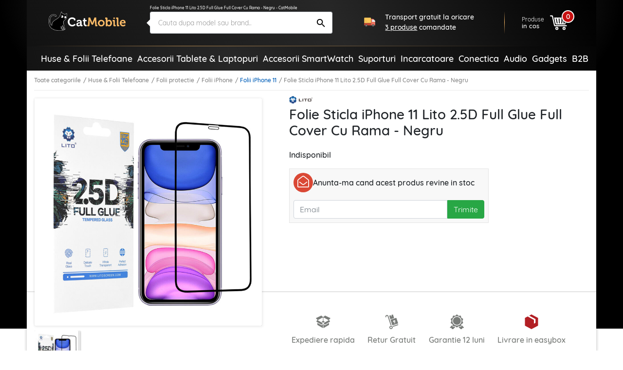

--- FILE ---
content_type: text/html; charset=UTF-8
request_url: https://catmobile.ro/folii-iphone-11/folie-sticla-iphone-11-lito-25d-full-glue-full-cover-cu-rama---negru.html
body_size: 70000
content:
<!DOCTYPE html>
<html lang="ro-RO">
<head>
    <meta charset="UTF-8">
    <meta http-equiv="X-UA-Compatible" content="IE=edge">
    <meta name="viewport" content="width=device-width, initial-scale=1.0, maximum-scale=1.0, user-scalable=0">
    <meta name="csrf-param" content="_csrf-frontend">
<meta name="csrf-token" content="3sKQYSpEeAbSwM6uuM4ObxB_Lk2jrqdwKpKlNmbPbhbotaQ-YiMfaZD1m9bp-3tYJTtEP-rG0xtl3YheM6gkUQ==">
    <title>Folie Sticla iPhone 11 Lito 2.5D Full Glue Full Cover Cu Rama - Negru - CatMobile</title>
    <meta name="description" content="Folia de sticla Lito 2.5D Full Glue Full Cover Tempered Glass iti ofera o protectie eficace pentru display-ul telefonului tau iPhone 11. Aceasta se lipeste integral pe suprafata display-ului si vine insotita de&amp;nbsp;kit-ul complet de montaj. O poti instala singur, acasa, fara sa ai cunostinte elaborate despre montarea foliilor!">
<meta property="og:title" content="Folie Sticla iPhone 11 Lito 2.5D Full Glue Full Cover Cu Rama - Negru - CatMobile">
<meta property="og:description" content="Folia de sticla Lito 2.5D Full Glue Full Cover Tempered Glass iti ofera o protectie eficace pentru display-ul telefonului tau iPhone 11. Aceasta se lipeste integral pe suprafata display-ului si vine insotita de&amp;nbsp;kit-ul complet de montaj. O poti instala singur, acasa, fara sa ai cunostinte elaborate despre montarea foliilor!">
<meta property="og:type" content="product">
<meta property="og:url" content="https://catmobile.ro/folii-iphone-11/folie-sticla-iphone-11-lito-25d-full-glue-full-cover-cu-rama---negru.html">
<meta property="og:image" content="https://catmobile.ro/img/p/1/1/5/8/8/2/1/1158821-home_default.jpg">
<meta property="product:price:currency" content="RON">
<meta property="product:pretax_price:amount" content="40.99">
<meta property="product:pretax_price:currency" content="RON">
<meta property="product:price:amount" content="34.99">
<meta property="product:price:currency" content="RON">
<meta name="robots" content="index,follow">
<meta name="facebook-domain-verification" content="4si2xnykoyrmwwsjxhv87h0l447kaz">
<meta name="theme-color" content="#000">
<link href="https://plus.google.com/+CatMobileRo/posts" rel="author">
<link type="image/x-icon" href="/favicon.ico" rel="icon">
<link type="image/png" href="/favicon.png" rel="icon">
<link type="image/png" href="/favicon.png" rel="apple-touch-icon">
<link href="https://catmobile.ro/folii-iphone-11/folie-sticla-iphone-11-lito-25d-full-glue-full-cover-cu-rama---negru.html" rel="canonical">
<link href="/assets/700ff85a/css/bootstrap.min.css" rel="stylesheet">
<link href="/assets/512501e3/icons.css" rel="stylesheet">
<link href="/assets/1979f0e8/css/product.min.css" rel="stylesheet">
<style>.detector .sales-banner {background-image: url("https://cdn.catmobile.ro/mobile-bg.jpg")}</style>
<script src="/assets/61f9122d/app2.js"></script>
<script>var cart_id = null;
window.dataLayer = window.dataLayer || []; dataLayer.push({"ecommerce":{"detail":{"actionField":{"list":"Folii iPhone 11"},"products":[{"name":"Folie Sticla iPhone 11 Lito 2.5D Full Glue Full Cover Cu Rama - Negru","id":47326,"price":40.99,"brand":"Lito","category":"Folii iPhone 11"}]}}});
var page_name = "product-page";</script>        <!-- Google Tag Manager -->
    <script>(function (w, d, s, l, i) {
            w[l] = w[l] || [];
            w[l].push({
                'gtm.start':
                    new Date().getTime(), event: 'gtm.js'
            });
            var f = d.getElementsByTagName(s)[0],
                j = d.createElement(s), dl = l != 'dataLayer' ? '&l=' + l : '';
            j.async = true;
            j.src =
                'https://www.googletagmanager.com/gtm.js?id=' + i + dl;
            f.parentNode.insertBefore(j, f);
        })(window, document, 'script', 'dataLayer', 'GTM-PJS3K7');</script>    <!-- End Google Tag Manager --><!-- Facebook Pixel Code -->
    <script>
            !function(f,b,e,v,n,t,s)
            {if(f.fbq)return;n=f.fbq=function(){n.callMethod?
                n.callMethod.apply(n,arguments):n.queue.push(arguments)};
                if(!f._fbq)f._fbq=n;n.push=n;n.loaded=!0;n.version='2.0';
                n.queue=[];t=b.createElement(e);t.async=!0;
                t.src=v;s=b.getElementsByTagName(e)[0];
                s.parentNode.insertBefore(t,s)}(window, document,'script',
                'https://connect.facebook.net/en_US/fbevents.js');
            fbq('init', '409294406079483');
            fbq('track', 'PageView');
        </script><!-- End Facebook Pixel Code -->
        <style>
        .leaflet-container {
            height: 400px;
            width: 600px;
            max-width: 100%;
            max-height: 100%;
        }
    </style>
</head>
<body class="product-page">
<header>
    <div class="bgx-home">
        <div class="bgx-glow"></div>
    </div>
    <div class="container p-0">
        <div class="site-header">
            <div class="d-flex align-items-center">
                <div class="icon menu-icon d-lg-none">
                    <svg id="showmenu" class="icon burger-menu" style="width:32px;height:32px;fill: #fff;" onclick="sideBar_open();"><use href="#burger-menu" xlink:href="#burger-menu"></use></svg>                    <svg id="hidemenu" class="hidemenu" style="display:none;width:32px;height:32px;fill: #ffffff;" onclick="sideBar_close();"><use href="#arrow-back" xlink:href="#arrow-back"></use></svg>                </div>
                <a href="/" class="logo" title="Logo CatMobile.ro">
                    <img class="img-responsive" src="https://cdn.catmobile.ro/img/logo/logo.png" alt="CatMobile.ro logo">
                </a>
                <div class="head-title">Folie Sticla iPhone 11 Lito 2.5D Full Glue Full Cover Cu Rama - Negru - CatMobile</div>
                <div class="search-box">
                    <a href="https://catmobile.ro/folii-iphone-11/folie-sticla-iphone-11-lito-25d-full-glue-full-cover-cu-rama---negru.html" title="Folie Sticla iPhone 11 Lito 2.5D Full Glue Full Cover Cu Rama - Negru - CatMobile">
                        <h1 class="seo-text">Folie Sticla iPhone 11 Lito 2.5D Full Glue Full Cover Cu Rama - Negru - CatMobile</h1>
                    </a>

                    <div class="search-control pnl">
                        <div onclick="closeSearchMobile()"><svg class="icon src-arrow-left" style="width:16px;height:16px; fill: #999; margin-right: -15px;"><use href="#src-arrow-left" xlink:href="#src-arrow-left"></use></svg></div>
                        <p>Cautare</p>
                    </div>
                    <div class="search-mobile pnl">
                        <form id="searchForm" action="/cautare" method="GET" role="search">                        <input name="q" type="text" class="form-control" id="searchInput" autocomplete="off" placeholder="Cauta dupa model sau brand.." value="" required>
                        <button type="submit" class="icon search-icon"><svg class="icon search" style="width:25px;height:25px;"><use href="#search" xlink:href="#search"></use></svg></button>
                        </form>                    </div>
                    <div class="suggestions pnl">
                        <p class="recent">Cautari recente</p>
                        <ul>
                                                                                        <li>
                                    <a href="/cautare?q=ochelari+soare" title="ochelari soare"><svg class="icon recent-search"><use href="#recent-search" xlink:href="#recent-search"></use></svg>ochelari soare</a>
                                </li>
                                                            <li>
                                    <a href="/cautare?q=husa+alergare" title="husa alergare"><svg class="icon recent-search"><use href="#recent-search" xlink:href="#recent-search"></use></svg>husa alergare</a>
                                </li>
                                                            <li>
                                    <a href="/cautare?q=suport+bicicleta" title="suport bicicleta"><svg class="icon recent-search"><use href="#recent-search" xlink:href="#recent-search"></use></svg>suport bicicleta</a>
                                </li>
                                                            <li>
                                    <a href="/cautare?q=husa+subacvatica" title="husa subacvatica"><svg class="icon recent-search"><use href="#recent-search" xlink:href="#recent-search"></use></svg>husa subacvatica</a>
                                </li>
                                                            <li>
                                    <a href="/cautare?q=geanta+bicicleta" title="geanta bicicleta"><svg class="icon recent-search"><use href="#recent-search" xlink:href="#recent-search"></use></svg>geanta bicicleta</a>
                                </li>
                                                            <li>
                                    <a href="/cautare?q=suport+auto+wireless" title="suport auto wireless"><svg class="icon recent-search"><use href="#recent-search" xlink:href="#recent-search"></use></svg>suport auto wireless</a>
                                </li>
                                                            <li>
                                    <a href="/cautare?q=set+antrenament%2C+benzi+exercitii" title="set antrenament, benzi exercitii"><svg class="icon recent-search"><use href="#recent-search" xlink:href="#recent-search"></use></svg>set antrenament, benzi exercitii</a>
                                </li>
                                                            <li>
                                    <a href="/cautare?q=oglinda+auto" title="oglinda auto"><svg class="icon recent-search"><use href="#recent-search" xlink:href="#recent-search"></use></svg>oglinda auto</a>
                                </li>
                                                            <li>
                                    <a href="/cautare?q=cablu+type-c" title="cablu type-c"><svg class="icon recent-search"><use href="#recent-search" xlink:href="#recent-search"></use></svg>cablu type-c</a>
                                </li>
                                                            <li>
                                    <a href="/cautare?q=husa+MacBook" title="husa MacBook"><svg class="icon recent-search"><use href="#recent-search" xlink:href="#recent-search"></use></svg>husa MacBook</a>
                                </li>
                                                    </ul>
                    </div>
                </div>
                <section class="delivery-info delivery-widget">
    <div class="d-flex align-items-center">
        <svg class="icon cat-red-truck" style=""><use href="#cat-red-truck" xlink:href="#cat-red-truck"></use></svg>                                        <p>Transport gratuit la oricare <span>3 produse</span> comandate</p>
                        </div>
</section>

                <div class="actions d-flex align-self-end justify-content-end">
                    <div class="icon search-icon" onclick="openSearchMobile()"><svg class="icon search" style="width:28px;height:28px;"><use href="#search" xlink:href="#search"></use></svg></div>
                    <a href="/cosul-meu" title="Cosul meu" class="cart align-items-center">
                        <div class="cart-text">
                            <p>Produse</p>
                            <span>in cos</span>
                        </div>

                        <div class="icon cart-icon"><svg class="icon icon-cart" style="width:35px;height:35px;"><use href="#cart3" xlink:href="#cart3"></use></svg>                            <div class="count">
                                <div class="products-counter">
                                    <span>0</span>
                                </div>
                            </div>
                        </div>
                    </a>
                </div>
            </div>
            <hr class="orange-fade">
        </div>
        <section class="announce ann-top d-flex d-lg-none justify-content-center align-self-center delivery-widget">
    <div class="d-flex align-items-center py-2 py-md-3">
        <svg class="icon cat-red-truck" style=""><use href="#cat-red-truck" xlink:href="#cat-red-truck"></use></svg>                                        <p>Transport gratuit la oricare <span>3 produse</span> comandate</p>
                        </div>
</section>
        <div class="main-menu"><div class="px-4"><nav id="sideBar" class="sidebar d-lg-flex flex-column flex-lg-row justify-content-lg-between align-items-stretch align-items-lg-center" style="display:none;"><a class=" menu-category home-icon" href="/" title="Acasa"><svg class="icon home"><use href="#home" xlink:href="#home"></use></svg><span class="d-lg-none">Acasa</span></a><span id="menu-close" class="d-lg-none" onclick="sideBar_close();"><svg class="icon close-menu"><use href="#close-menu" xlink:href="#close-menu"></use></svg></span><span class="menu-section d-lg-none">Categorii:</span><a class=" menu-category " href="/huse-folii-telefoane/" title="Huse &amp; Folii Telefoane"><img class="img-responsive" src="https://cdn.catmobile.ro/img/menu-icon/huse___folii_telefoane.jpg" alt=""><span>Huse & Folii Telefoane</span></a><a class=" menu-category " href="/accesorii-tablete-laptopuri/" title="Accesorii Tablete &amp; Laptopuri"><img class="img-responsive" src="https://cdn.catmobile.ro/img/menu-icon/accesorii_tablete___laptopuri.jpg" alt=""><span>Accesorii Tablete & Laptopuri</span></a><a class=" menu-category " href="https://catmobile.ro/accesorii-smartwatch/" title="Accesorii SmartWatch"><img class="img-responsive" src="https://cdn.catmobile.ro/img/menu-icon/accesorii_smartwatch.jpg" alt=""><span>Accesorii SmartWatch</span></a><a class=" menu-category " href="/suporti/" title="Suporturi"><img class="img-responsive" src="https://cdn.catmobile.ro/img/menu-icon/suporturi.jpg" alt=""><span>Suporturi</span></a><a class=" menu-category " href="/incarcatoare/" title="Incarcatoare"><img class="img-responsive" src="https://cdn.catmobile.ro/img/menu-icon/incarcatoare.jpg" alt=""><span>Incarcatoare</span></a><a class=" menu-category " href="/conectica/" title="Conectica"><img class="img-responsive" src="https://cdn.catmobile.ro/img/menu-icon/conectica.jpg" alt=""><span>Conectica</span></a><a class=" menu-category " href="/audio/" title="Audio"><img class="img-responsive" src="https://cdn.catmobile.ro/img/menu-icon/audio.jpg" alt=""><span>Audio</span></a><a class=" menu-category " href="/gadgets/" title="Gadgets"><img class="img-responsive" src="https://cdn.catmobile.ro/img/menu-icon/gadgets.jpg" alt=""><span>Gadgets</span></a><span class="menu-section d-lg-none">Informatii:</span><a class=" menu-category d-lg-none" href="/contact" title="Informatii"><img class="img-responsive" src="https://cdn.catmobile.ro/img/menu-icon/informatii.jpg" alt=""><span>Informatii</span></a><a class=" menu-category " href="https://shop.koff.ro/" title="B2B"><span>B2B</span></a></nav></div></div>    </div>
</header>
<div class="page-bg">
    <div class="page-content product-inactive product-no-stock" itemscope itemtype="https://schema.org/Product">
        <div class="container mobile-wrapper p-0">
            <div class="page-container">
                <div class="breadcrumbs">
                    <ol class="links"><li><a href="/catalog">Toate categoriile</a></li>
<li><a href="/huse-folii-telefoane/">Huse &amp; Folii Telefoane</a></li>
<li><a href="/folii-protectie/">Folii protectie</a></li>
<li><a href="/folii-iphone/">Folii iPhone</a></li>
<li class='active'><a href="/folii-iphone-11/">Folii iPhone 11</a></li>
<li class='active'>Folie Sticla iPhone 11 Lito 2.5D Full Glue Full Cover Cu Rama - Negru</li>
</ol>                </div>
                <div id="product-page">
                    <div class="separator"></div>
                    <section class="top-section">
                        <div class="container p-2 p-md-3">
                            <div class="row">
                                <div class="product-gallery p-0 pl-md-2 pt-md-3 pt-lg-0 col-md-5 col-lg-5">
                                                                                <div id="sg_w0" class="slido-gallery"><!-- SlidoOGallery widget -->
<div class="sg-slides-wrapper">
    <div class="sg-slides">
      <div class="sg-slide cover" id="sg_slide_0" data-cover="1" data-index="0">
      <img class="img-responsive" src="https://cdn.catmobile.ro/img/p/1/1/5/8/8/2/1/1158821-thickbox_default.jpg" data-src="https://cdn.catmobile.ro/img/p/1/1/5/8/8/2/1/1158821-thickbox_default.jpg" alt="Folie Sticla iPhone 11 Lito 2.5D Full Glue Full Cover Cu Rama - Negru" itemprop="image">
    </div>
      </div>
</div>
<div class="sg-navigation">
  <button class="sg-open-modal">Pop-up Toate</button>
  <span class="sg-previous end"></span> <span class="sg-next"></span>
</div>
<div class="sg-indicators" data-count="1">
      <div class="sg-indicator active" data-index="0">
      <picture>
        <source srcset="https://cdn.catmobile.ro/img/p/1/1/5/8/8/2/1/1158821-small_default.jpg" media="(min-width: 768px)">
        <img class="img-responsive" src="[data-uri]"/></picture>
    </div>    </div>
<script>
var sg;
  App.on('ready', function () {
    sg = new SlidoGallery({
      wrapper: document.getElementById("sg_w0")
    });
  });

</script>
</div>                                </div>
                                <div class="product-info col-md-7 offset-lg-5">
                                    <div class="product-opinions d-flex align-items-center">
                                                                                        <div class="brand d-none d-md-block" itemprop="brand" itemtype="https://schema.org/Thing" itemscope>
                                                    <meta itemprop="name" content="Lito"/>
                                                    <img class="img-responsive" src="https://cdn.catmobile.ro/img/m/1729860225.png"
                                                         alt="Lito">
                                                </div>
                                                                                    <div class="stars-wrap" itemprop="aggregateRating" itemscope itemtype="https://schema.org/AggregateRating">
    <span class="star-count">(2)</span>
            <span class="star"></span>
            <span class="star"></span>
            <span class="star"></span>
            <span class="star"></span>
            <span class="star"></span>
                <meta itemprop="ratingValue" content="5.0000">
        <meta itemprop="reviewCount" content="2">
        <meta itemprop="bestRating" content="5">
        <meta itemprop="worstRating" content="1">
    </div>
                                    </div>
                                    <h2 class="product-title" itemprop="name">Folie Sticla iPhone 11 Lito 2.5D Full Glue Full Cover Cu Rama - Negru</h2>
                                    <meta itemprop="url" content="https://catmobile.ro/folii-iphone-11/folie-sticla-iphone-11-lito-25d-full-glue-full-cover-cu-rama---negru.html"/>
                                                                                                                <div class="product-out-of-stock">
                                            <p class="indisponibil">Indisponibil</p>
                                            <div id="pjaxCa" class="customer-alert" data-pjax-container="" data-pjax-timeout="0"><form id="newAlert" action="/site/add-alert" method="post" data-pjax>
<input type="hidden" name="_csrf-frontend" value="3sKQYSpEeAbSwM6uuM4ObxB_Lk2jrqdwKpKlNmbPbhbotaQ-YiMfaZD1m9bp-3tYJTtEP-rG0xtl3YheM6gkUQ==">
<div class="customer-alert-header">
    <div class="mail-icon-wrap"><svg class="icon cat-envelope-o"><use href="#cat-envelope-o" xlink:href="#cat-envelope-o"></use></svg></div>
    <div>Anunta-ma cand acest produs revine in stoc</div>
</div>
<div class="customer-alert-fields">
    <input type="hidden" name="CustomerAlertForm[id_product]">    <div class="form-group customer-email">
        <input type="email" required name="CustomerAlertForm[email]" placeholder="Email" class="form-control"/>
        <button type="submit" class="btn btn-success">Trimite</button>    </div>
</div>
</form></div>                                        </div>
                                    
                                                                                <div class="price-wrap" itemprop="offers" itemscope="" itemtype="https://schema.org/Offer">
                                                                                                <meta itemprop="url" content="https://catmobile.ro/folii-iphone-11/folie-sticla-iphone-11-lito-25d-full-glue-full-cover-cu-rama---negru.html">
                                                <meta itemprop="price" content="34.99">
                                                <meta itemprop="priceCurrency" content="RON">
                                                                                                        <link itemprop="availability" href="https://schema.org/OutOfStock"/>
                                                                                                                                                </div>
                                                                            </div>
                            </div>
                        </div>
                    </section>
                    <section class="bottom-section">
                        <div class="container p-2 p-md-3">
                            <div class="row">
                                <div class="offset-lg-5 dark-side">
                                    <div class="under-cart d-flex flex-column flex-sm-row align-items-sm-center">
                                        <div class="gifts d-flex justify-content-between">
                                            <div class="delivery">
                                                <svg class="icon colet2" style="width:20px;height:20px;"><use href="#colet2" xlink:href="#colet2"></use></svg>                                                Expediere rapida
                                            </div>
                                            <div class="retur">
                                                <svg class="icon return2" style="width:20px;height:20px;"><use href="#return2" xlink:href="#return2"></use></svg>                                                Retur Gratuit
                                            </div>
                                            <div class="garantie">
                                                <svg class="icon guarantee2" style="width:20px;height:20px;"><use href="#guarantee2" xlink:href="#guarantee2"></use></svg>                                                Garantie 12 luni
                                            </div>
                                            <div class="garantie">
                                                <img class="icon" src="/easybox-sameday.svg" alt=""/>
                                                Livrare in easybox
                                            </div>
                                        </div>
                                    </div>
                                </div>
                            </div>
                        </div>
                    </section>
                </div>
                <section class="delivery-widget d-flex d-lg-none justify-content-center align-self-center">
    <div class="d-flex align-items-center delivery-cost-info">
        <svg class="icon cat-red-truck" style=""><use href="#cat-red-truck" xlink:href="#cat-red-truck"></use></svg>                                        <p>Transport gratuit la oricare <span>3 produse</span> comandate</p>
                        </div>
</section>
                    <section id="recommendations" class="p-2 p-md-3 recommendations">
        <div class="head">
            <a href="/folii-iphone-11/" title="Folii iPhone 11">
                <span>VEZI MAI MULTE</span>
                <h3>Folii iPhone 11</h3>
            </a>
        </div>
        <div class="grid-wrapper side-scroll">
            <div class="grid-container ss-container">
                                    <div class="grid-item ss-item" itemprop="isRelatedTo" itemscope itemtype="https://schema.org/Product">
                        <a href="https://catmobile.ro/folii-iphone-11/folie-iphone-11-techsuit-titanglass-fullcover-negru.html" title="Folie iPhone 11 Techsuit TitanGlass FullCover, negru" itemprop="url">
                                                            <div class="reduction-label"><span class="reduction-percent">-9%</span></div>                            <div class="image-wrapper">
                                <img class="img-responsive" data-src="https://cdn.catmobile.ro/img/p/1/2/5/8/1/4/8/1258148-home_default.jpg" alt="Folie iPhone 11 Techsuit TitanGlass FullCover, negru">
                                <meta itemprop="image" content="https://catmobile.ro/img/p/1/2/5/8/1/4/8/1258148-home_default.jpg"/>
                            </div>
                            <h4 class="mt-md-3">Folie iPhone 11 Techsuit TitanGlass FullCover, negru</h4>
                            <meta itemprop="name" content="Folie iPhone 11 Techsuit TitanGlass FullCover, negru"/>
                            <div class="price-wrap" itemprop="offers" itemscope itemtype="https://schema.org/Offer">
                                <div class="price">48<sup>99</sup> <span class="currency">lei</span></div>
                                <meta itemprop="price" content="48.99"/>
                                <meta itemprop="priceCurrency" content="RON"/>
                                <meta itemprop="url" content="https://catmobile.ro/folii-iphone-11/folie-iphone-11-techsuit-titanglass-fullcover-negru.html">
                                                                    <link itemprop="availability" href="https://schema.org/InStock"/>
                                                                                                    <div class="old-price"><span>53</span><sup>99</sup> <span class="currency">lei</span></div>                                                            </div>
                        </a>
                    </div>
                                        <div class="grid-item ss-item" itemprop="isRelatedTo" itemscope itemtype="https://schema.org/Product">
                        <a href="https://catmobile.ro/folii-iphone-11/folie-sticla-iphone-11-techsuit-clear-vision-glass-transparenta.html" title="Folie sticla iPhone 11 Techsuit Clear Vision Glass, transparenta" itemprop="url">
                                                            <div class="reduction-label"><span class="reduction-percent">-26%</span></div>                            <div class="image-wrapper">
                                <img class="img-responsive" data-src="https://cdn.catmobile.ro/img/p/6/8/7/1/1/7/687117-home_default.jpg" alt="Folie sticla iPhone 11 Techsuit Clear Vision Glass, transparenta">
                                <meta itemprop="image" content="https://catmobile.ro/img/p/6/8/7/1/1/7/687117-home_default.jpg"/>
                            </div>
                            <h4 class="mt-md-3">Folie sticla iPhone 11 Techsuit Clear Vision Glass, transparenta</h4>
                            <meta itemprop="name" content="Folie sticla iPhone 11 Techsuit Clear Vision Glass, transparenta"/>
                            <div class="price-wrap" itemprop="offers" itemscope itemtype="https://schema.org/Offer">
                                <div class="price">29<sup>99</sup> <span class="currency">lei</span></div>
                                <meta itemprop="price" content="29.99"/>
                                <meta itemprop="priceCurrency" content="RON"/>
                                <meta itemprop="url" content="https://catmobile.ro/folii-iphone-11/folie-sticla-iphone-11-techsuit-clear-vision-glass-transparenta.html">
                                                                    <link itemprop="availability" href="https://schema.org/InStock"/>
                                                                                                    <div class="old-price"><span>40</span><sup>99</sup> <span class="currency">lei</span></div>                                                            </div>
                        </a>
                    </div>
                                        <div class="grid-item ss-item" itemprop="isRelatedTo" itemscope itemtype="https://schema.org/Product">
                        <a href="https://catmobile.ro/folii-iphone-11/pachet-2x-folie-iphone-11-techsuit-titanglass-fullcover-negru.html" title="[Pachet 2x] Folie iPhone 11 Techsuit TitanGlass FullCover, negru" itemprop="url">
                                                            <div class="reduction-label"><span class="reduction-percent">-8%</span></div>                            <div class="image-wrapper">
                                <img class="img-responsive" data-src="https://cdn.catmobile.ro/img/p/1/2/5/8/3/5/6/1258356-home_default.jpg" alt="[Pachet 2x] Folie iPhone 11 Techsuit TitanGlass FullCover, negru">
                                <meta itemprop="image" content="https://catmobile.ro/img/p/1/2/5/8/3/5/6/1258356-home_default.jpg"/>
                            </div>
                            <h4 class="mt-md-3">[Pachet 2x] Folie iPhone 11 Techsuit TitanGlass FullCover, negru</h4>
                            <meta itemprop="name" content="[Pachet 2x] Folie iPhone 11 Techsuit TitanGlass FullCover, negru"/>
                            <div class="price-wrap" itemprop="offers" itemscope itemtype="https://schema.org/Offer">
                                <div class="price">63<sup>99</sup> <span class="currency">lei</span></div>
                                <meta itemprop="price" content="63.99"/>
                                <meta itemprop="priceCurrency" content="RON"/>
                                <meta itemprop="url" content="https://catmobile.ro/folii-iphone-11/pachet-2x-folie-iphone-11-techsuit-titanglass-fullcover-negru.html">
                                                                    <link itemprop="availability" href="https://schema.org/InStock"/>
                                                                                                    <div class="old-price"><span>69</span><sup>99</sup> <span class="currency">lei</span></div>                                                            </div>
                        </a>
                    </div>
                                        <div class="grid-item ss-item" itemprop="isRelatedTo" itemscope itemtype="https://schema.org/Product">
                        <a href="https://catmobile.ro/folii-iphone-11/folie-iphone-11-3mk-flexibleglass-lite-transparenta.html" title="Folie iPhone 11 3mk FlexibleGlass Lite, transparenta" itemprop="url">
                                                            <div class="reduction-label"><span class="reduction-percent">-16%</span></div>                            <div class="image-wrapper">
                                <img class="img-responsive" data-src="https://cdn.catmobile.ro/img/p/1/2/9/5/6/0/6/1295606-home_default.jpg" alt="Folie iPhone 11 3mk FlexibleGlass Lite, transparenta">
                                <meta itemprop="image" content="https://catmobile.ro/img/p/1/2/9/5/6/0/6/1295606-home_default.jpg"/>
                            </div>
                            <h4 class="mt-md-3">Folie iPhone 11 3mk FlexibleGlass Lite, transparenta</h4>
                            <meta itemprop="name" content="Folie iPhone 11 3mk FlexibleGlass Lite, transparenta"/>
                            <div class="price-wrap" itemprop="offers" itemscope itemtype="https://schema.org/Offer">
                                <div class="price">49<sup>99</sup> <span class="currency">lei</span></div>
                                <meta itemprop="price" content="49.99"/>
                                <meta itemprop="priceCurrency" content="RON"/>
                                <meta itemprop="url" content="https://catmobile.ro/folii-iphone-11/folie-iphone-11-3mk-flexibleglass-lite-transparenta.html">
                                                                    <link itemprop="availability" href="https://schema.org/InStock"/>
                                                                                                    <div class="old-price"><span>59</span><sup>99</sup> <span class="currency">lei</span></div>                                                            </div>
                        </a>
                    </div>
                                        <div class="grid-item ss-item" itemprop="isRelatedTo" itemscope itemtype="https://schema.org/Product">
                        <a href="https://catmobile.ro/folii-iphone-11/pachet-4x-folie-iphone-11-3mk-lens-protection-transparenta.html" title="[Pachet 4x] Folie iPhone 11 3mk Lens Protection, transparenta" itemprop="url">
                                                            <div class="reduction-label"><span class="reduction-percent">-11%</span></div>                            <div class="image-wrapper">
                                <img class="img-responsive" data-src="https://cdn.catmobile.ro/img/p/1/2/9/3/0/0/1/1293001-home_default.jpg" alt="[Pachet 4x] Folie iPhone 11 3mk Lens Protection, transparenta">
                                <meta itemprop="image" content="https://catmobile.ro/img/p/1/2/9/3/0/0/1/1293001-home_default.jpg"/>
                            </div>
                            <h4 class="mt-md-3">[Pachet 4x] Folie iPhone 11 3mk Lens Protection, transparenta</h4>
                            <meta itemprop="name" content="[Pachet 4x] Folie iPhone 11 3mk Lens Protection, transparenta"/>
                            <div class="price-wrap" itemprop="offers" itemscope itemtype="https://schema.org/Offer">
                                <div class="price">44<sup>99</sup> <span class="currency">lei</span></div>
                                <meta itemprop="price" content="44.99"/>
                                <meta itemprop="priceCurrency" content="RON"/>
                                <meta itemprop="url" content="https://catmobile.ro/folii-iphone-11/pachet-4x-folie-iphone-11-3mk-lens-protection-transparenta.html">
                                                                    <link itemprop="availability" href="https://schema.org/InStock"/>
                                                                                                    <div class="old-price"><span>50</span><sup>99</sup> <span class="currency">lei</span></div>                                                            </div>
                        </a>
                    </div>
                                        <div class="grid-item ss-item" itemprop="isRelatedTo" itemscope itemtype="https://schema.org/Product">
                        <a href="https://catmobile.ro/folii-iphone-11/folie-sticla-iphone-11-lito-magic-glass-box-d-tools-transparenta.html" title="Folie sticla iPhone 11 Lito Magic Glass Box D+ Tools, transparenta" itemprop="url">
                                                            <div class="reduction-label"><span class="reduction-percent">-17%</span></div>                            <div class="image-wrapper">
                                <img class="img-responsive" data-src="https://cdn.catmobile.ro/img/p/7/3/5/2/6/8/735268-home_default.jpg" alt="Folie sticla iPhone 11 Lito Magic Glass Box D+ Tools, transparenta">
                                <meta itemprop="image" content="https://catmobile.ro/img/p/7/3/5/2/6/8/735268-home_default.jpg"/>
                            </div>
                            <h4 class="mt-md-3">Folie sticla iPhone 11 Lito Magic Glass Box D+ Tools, transparenta</h4>
                            <meta itemprop="name" content="Folie sticla iPhone 11 Lito Magic Glass Box D+ Tools, transparenta"/>
                            <div class="price-wrap" itemprop="offers" itemscope itemtype="https://schema.org/Offer">
                                <div class="price">59<sup>99</sup> <span class="currency">lei</span></div>
                                <meta itemprop="price" content="59.99"/>
                                <meta itemprop="priceCurrency" content="RON"/>
                                <meta itemprop="url" content="https://catmobile.ro/folii-iphone-11/folie-sticla-iphone-11-lito-magic-glass-box-d-tools-transparenta.html">
                                                                    <link itemprop="availability" href="https://schema.org/InStock"/>
                                                                                                    <div class="old-price"><span>72</span><sup>99</sup> <span class="currency">lei</span></div>                                                            </div>
                        </a>
                    </div>
                                        <div class="grid-item ss-item" itemprop="isRelatedTo" itemscope itemtype="https://schema.org/Product">
                        <a href="https://catmobile.ro/folii-iphone-11/folie-iphone-11-3mk-arc-transparenta.html" title="Folie iPhone 11 3mk ARC+, transparenta" itemprop="url">
                                                            <div class="reduction-label"><span class="reduction-percent">-9%</span></div>                            <div class="image-wrapper">
                                <img class="img-responsive" data-src="https://cdn.catmobile.ro/img/p/1/3/2/1/3/9/0/1321390-home_default.jpg" alt="Folie iPhone 11 3mk ARC+, transparenta">
                                <meta itemprop="image" content="https://catmobile.ro/img/p/1/3/2/1/3/9/0/1321390-home_default.jpg"/>
                            </div>
                            <h4 class="mt-md-3">Folie iPhone 11 3mk ARC+, transparenta</h4>
                            <meta itemprop="name" content="Folie iPhone 11 3mk ARC+, transparenta"/>
                            <div class="price-wrap" itemprop="offers" itemscope itemtype="https://schema.org/Offer">
                                <div class="price">59<sup>99</sup> <span class="currency">lei</span></div>
                                <meta itemprop="price" content="59.99"/>
                                <meta itemprop="priceCurrency" content="RON"/>
                                <meta itemprop="url" content="https://catmobile.ro/folii-iphone-11/folie-iphone-11-3mk-arc-transparenta.html">
                                                                    <link itemprop="availability" href="https://schema.org/InStock"/>
                                                                                                    <div class="old-price"><span>65</span><sup>99</sup> <span class="currency">lei</span></div>                                                            </div>
                        </a>
                    </div>
                                        <div class="grid-item ss-item" itemprop="isRelatedTo" itemscope itemtype="https://schema.org/Product">
                        <a href="https://catmobile.ro/folii-iphone-11/folie-sticla-iphone-11-3mk-hardglass-transparenta.html" title="Folie sticla iPhone 11 3mk HardGlass, transparenta" itemprop="url">
                                                            <div class="reduction-label"><span class="reduction-percent">-16%</span></div>                            <div class="image-wrapper">
                                <img class="img-responsive" data-src="https://cdn.catmobile.ro/img/p/1/2/9/3/4/8/7/1293487-home_default.jpg" alt="Folie sticla iPhone 11 3mk HardGlass, transparenta">
                                <meta itemprop="image" content="https://catmobile.ro/img/p/1/2/9/3/4/8/7/1293487-home_default.jpg"/>
                            </div>
                            <h4 class="mt-md-3">Folie sticla iPhone 11 3mk HardGlass, transparenta</h4>
                            <meta itemprop="name" content="Folie sticla iPhone 11 3mk HardGlass, transparenta"/>
                            <div class="price-wrap" itemprop="offers" itemscope itemtype="https://schema.org/Offer">
                                <div class="price">49<sup>99</sup> <span class="currency">lei</span></div>
                                <meta itemprop="price" content="49.99"/>
                                <meta itemprop="priceCurrency" content="RON"/>
                                <meta itemprop="url" content="https://catmobile.ro/folii-iphone-11/folie-sticla-iphone-11-3mk-hardglass-transparenta.html">
                                                                    <link itemprop="availability" href="https://schema.org/InStock"/>
                                                                                                    <div class="old-price"><span>59</span><sup>99</sup> <span class="currency">lei</span></div>                                                            </div>
                        </a>
                    </div>
                                        <div class="grid-item ss-item" itemprop="isRelatedTo" itemscope itemtype="https://schema.org/Product">
                        <a href="https://catmobile.ro/folii-iphone-11/folie-iphone-11-3mk-flexibleglass-transparenta.html" title="Folie iPhone 11 3mk FlexibleGlass, transparenta" itemprop="url">
                                                            <div class="reduction-label"><span class="reduction-percent">-16%</span></div>                            <div class="image-wrapper">
                                <img class="img-responsive" data-src="https://cdn.catmobile.ro/img/p/1/2/9/3/8/6/3/1293863-home_default.jpg" alt="Folie iPhone 11 3mk FlexibleGlass, transparenta">
                                <meta itemprop="image" content="https://catmobile.ro/img/p/1/2/9/3/8/6/3/1293863-home_default.jpg"/>
                            </div>
                            <h4 class="mt-md-3">Folie iPhone 11 3mk FlexibleGlass, transparenta</h4>
                            <meta itemprop="name" content="Folie iPhone 11 3mk FlexibleGlass, transparenta"/>
                            <div class="price-wrap" itemprop="offers" itemscope itemtype="https://schema.org/Offer">
                                <div class="price">54<sup>99</sup> <span class="currency">lei</span></div>
                                <meta itemprop="price" content="54.99"/>
                                <meta itemprop="priceCurrency" content="RON"/>
                                <meta itemprop="url" content="https://catmobile.ro/folii-iphone-11/folie-iphone-11-3mk-flexibleglass-transparenta.html">
                                                                    <link itemprop="availability" href="https://schema.org/InStock"/>
                                                                                                    <div class="old-price"><span>65</span><sup>99</sup> <span class="currency">lei</span></div>                                                            </div>
                        </a>
                    </div>
                                        <div class="grid-item ss-item" itemprop="isRelatedTo" itemscope itemtype="https://schema.org/Product">
                        <a href="https://catmobile.ro/folii-iphone-11/folie-iphone-11-3mk-flexibleglass-negru.html" title="Folie iPhone 11 3mk FlexibleGlass, negru" itemprop="url">
                                                            <div class="reduction-label"><span class="reduction-percent">-19%</span></div>                            <div class="image-wrapper">
                                <img class="img-responsive" data-src="https://cdn.catmobile.ro/img/p/1/2/9/5/4/5/3/1295453-home_default.jpg" alt="Folie iPhone 11 3mk FlexibleGlass, negru">
                                <meta itemprop="image" content="https://catmobile.ro/img/p/1/2/9/5/4/5/3/1295453-home_default.jpg"/>
                            </div>
                            <h4 class="mt-md-3">Folie iPhone 11 3mk FlexibleGlass, negru</h4>
                            <meta itemprop="name" content="Folie iPhone 11 3mk FlexibleGlass, negru"/>
                            <div class="price-wrap" itemprop="offers" itemscope itemtype="https://schema.org/Offer">
                                <div class="price">49<sup>99</sup> <span class="currency">lei</span></div>
                                <meta itemprop="price" content="49.99"/>
                                <meta itemprop="priceCurrency" content="RON"/>
                                <meta itemprop="url" content="https://catmobile.ro/folii-iphone-11/folie-iphone-11-3mk-flexibleglass-negru.html">
                                                                    <link itemprop="availability" href="https://schema.org/InStock"/>
                                                                                                    <div class="old-price"><span>61</span><sup>99</sup> <span class="currency">lei</span></div>                                                            </div>
                        </a>
                    </div>
                                        <div class="grid-item ss-item" itemprop="isRelatedTo" itemscope itemtype="https://schema.org/Product">
                        <a href="https://catmobile.ro/folii-iphone-11/folie-iphone-11-blueo-anti-glare-glass-negru.html" title="Folie iPhone 11 Blueo Anti-Glare Glass, negru" itemprop="url">
                                                            <div class="reduction-label"><span class="reduction-percent">-5%</span></div>                            <div class="image-wrapper">
                                <img class="img-responsive" data-src="https://cdn.catmobile.ro/img/p/1/3/2/7/0/1/8/1327018-home_default.jpg" alt="Folie iPhone 11 Blueo Anti-Glare Glass, negru">
                                <meta itemprop="image" content="https://catmobile.ro/img/p/1/3/2/7/0/1/8/1327018-home_default.jpg"/>
                            </div>
                            <h4 class="mt-md-3">Folie iPhone 11 Blueo Anti-Glare Glass, negru</h4>
                            <meta itemprop="name" content="Folie iPhone 11 Blueo Anti-Glare Glass, negru"/>
                            <div class="price-wrap" itemprop="offers" itemscope itemtype="https://schema.org/Offer">
                                <div class="price">69<sup>99</sup> <span class="currency">lei</span></div>
                                <meta itemprop="price" content="69.99"/>
                                <meta itemprop="priceCurrency" content="RON"/>
                                <meta itemprop="url" content="https://catmobile.ro/folii-iphone-11/folie-iphone-11-blueo-anti-glare-glass-negru.html">
                                                                    <link itemprop="availability" href="https://schema.org/InStock"/>
                                                                                                    <div class="old-price"><span>73</span><sup>99</sup> <span class="currency">lei</span></div>                                                            </div>
                        </a>
                    </div>
                                        <div class="grid-item ss-item" itemprop="isRelatedTo" itemscope itemtype="https://schema.org/Product">
                        <a href="https://catmobile.ro/folii-iphone-11/folie-iphone-11-blueo-anti-peep-privacy-glass-negru.html" title="Folie iPhone 11 Blueo Anti-Peep Privacy Glass, negru" itemprop="url">
                                                            <div class="reduction-label"><span class="reduction-percent">-7%</span></div>                            <div class="image-wrapper">
                                <img class="img-responsive" data-src="https://cdn.catmobile.ro/img/p/1/2/7/7/9/5/8/1277958-home_default.jpg" alt="Folie iPhone 11 Blueo Anti-Peep Privacy Glass, negru">
                                <meta itemprop="image" content="https://catmobile.ro/img/p/1/2/7/7/9/5/8/1277958-home_default.jpg"/>
                            </div>
                            <h4 class="mt-md-3">Folie iPhone 11 Blueo Anti-Peep Privacy Glass, negru</h4>
                            <meta itemprop="name" content="Folie iPhone 11 Blueo Anti-Peep Privacy Glass, negru"/>
                            <div class="price-wrap" itemprop="offers" itemscope itemtype="https://schema.org/Offer">
                                <div class="price">64<sup>99</sup> <span class="currency">lei</span></div>
                                <meta itemprop="price" content="64.99"/>
                                <meta itemprop="priceCurrency" content="RON"/>
                                <meta itemprop="url" content="https://catmobile.ro/folii-iphone-11/folie-iphone-11-blueo-anti-peep-privacy-glass-negru.html">
                                                                    <link itemprop="availability" href="https://schema.org/InStock"/>
                                                                                                    <div class="old-price"><span>69</span><sup>99</sup> <span class="currency">lei</span></div>                                                            </div>
                        </a>
                    </div>
                                        <div class="grid-item ss-item" itemprop="isRelatedTo" itemscope itemtype="https://schema.org/Product">
                        <a href="https://catmobile.ro/folii-iphone-11/folie-iphone-11-blueo-anti-static-hd-glass-negru.html" title="Folie iPhone 11 Blueo Anti-Static HD Glass, negru" itemprop="url">
                                                            <div class="reduction-label"><span class="reduction-percent">-5%</span></div>                            <div class="image-wrapper">
                                <img class="img-responsive" data-src="https://cdn.catmobile.ro/img/p/1/2/7/7/7/5/8/1277758-home_default.jpg" alt="Folie iPhone 11 Blueo Anti-Static HD Glass, negru">
                                <meta itemprop="image" content="https://catmobile.ro/img/p/1/2/7/7/7/5/8/1277758-home_default.jpg"/>
                            </div>
                            <h4 class="mt-md-3">Folie iPhone 11 Blueo Anti-Static HD Glass, negru</h4>
                            <meta itemprop="name" content="Folie iPhone 11 Blueo Anti-Static HD Glass, negru"/>
                            <div class="price-wrap" itemprop="offers" itemscope itemtype="https://schema.org/Offer">
                                <div class="price">64<sup>99</sup> <span class="currency">lei</span></div>
                                <meta itemprop="price" content="64.99"/>
                                <meta itemprop="priceCurrency" content="RON"/>
                                <meta itemprop="url" content="https://catmobile.ro/folii-iphone-11/folie-iphone-11-blueo-anti-static-hd-glass-negru.html">
                                                                    <link itemprop="availability" href="https://schema.org/InStock"/>
                                                                                                    <div class="old-price"><span>68</span><sup>99</sup> <span class="currency">lei</span></div>                                                            </div>
                        </a>
                    </div>
                                        <div class="grid-item ss-item" itemprop="isRelatedTo" itemscope itemtype="https://schema.org/Product">
                        <a href="https://catmobile.ro/folii-iphone-11/folie-iphone-11-blueo-anti-dust-hd-glass-negru.html" title="Folie iPhone 11 Blueo Anti-Dust HD Glass, negru" itemprop="url">
                                                            <div class="reduction-label"><span class="reduction-percent">-5%</span></div>                            <div class="image-wrapper">
                                <img class="img-responsive" data-src="https://cdn.catmobile.ro/img/p/1/2/7/4/4/9/4/1274494-home_default.jpg" alt="Folie iPhone 11 Blueo Anti-Dust HD Glass, negru">
                                <meta itemprop="image" content="https://catmobile.ro/img/p/1/2/7/4/4/9/4/1274494-home_default.jpg"/>
                            </div>
                            <h4 class="mt-md-3">Folie iPhone 11 Blueo Anti-Dust HD Glass, negru</h4>
                            <meta itemprop="name" content="Folie iPhone 11 Blueo Anti-Dust HD Glass, negru"/>
                            <div class="price-wrap" itemprop="offers" itemscope itemtype="https://schema.org/Offer">
                                <div class="price">67<sup>99</sup> <span class="currency">lei</span></div>
                                <meta itemprop="price" content="67.99"/>
                                <meta itemprop="priceCurrency" content="RON"/>
                                <meta itemprop="url" content="https://catmobile.ro/folii-iphone-11/folie-iphone-11-blueo-anti-dust-hd-glass-negru.html">
                                                                    <link itemprop="availability" href="https://schema.org/InStock"/>
                                                                                                    <div class="old-price"><span>71</span><sup>99</sup> <span class="currency">lei</span></div>                                                            </div>
                        </a>
                    </div>
                                        <div class="grid-item ss-item" itemprop="isRelatedTo" itemscope itemtype="https://schema.org/Product">
                        <a href="https://catmobile.ro/folii-iphone-11/pachet-2x-folie-iphone-11-techsuit-titanglass-fullcover-privacy.html" title="[Pachet 2x] Folie iPhone 11 Techsuit TitanGlass FullCover, privacy" itemprop="url">
                                                            <div class="reduction-label"><span class="reduction-percent">-8%</span></div>                            <div class="image-wrapper">
                                <img class="img-responsive" data-src="https://cdn.catmobile.ro/img/p/1/2/5/7/5/3/3/1257533-home_default.jpg" alt="[Pachet 2x] Folie iPhone 11 Techsuit TitanGlass FullCover, privacy">
                                <meta itemprop="image" content="https://catmobile.ro/img/p/1/2/5/7/5/3/3/1257533-home_default.jpg"/>
                            </div>
                            <h4 class="mt-md-3">[Pachet 2x] Folie iPhone 11 Techsuit TitanGlass FullCover, privacy</h4>
                            <meta itemprop="name" content="[Pachet 2x] Folie iPhone 11 Techsuit TitanGlass FullCover, privacy"/>
                            <div class="price-wrap" itemprop="offers" itemscope itemtype="https://schema.org/Offer">
                                <div class="price">64<sup>99</sup> <span class="currency">lei</span></div>
                                <meta itemprop="price" content="64.99"/>
                                <meta itemprop="priceCurrency" content="RON"/>
                                <meta itemprop="url" content="https://catmobile.ro/folii-iphone-11/pachet-2x-folie-iphone-11-techsuit-titanglass-fullcover-privacy.html">
                                                                    <link itemprop="availability" href="https://schema.org/InStock"/>
                                                                                                    <div class="old-price"><span>70</span><sup>99</sup> <span class="currency">lei</span></div>                                                            </div>
                        </a>
                    </div>
                                        <div class="grid-item ss-item" itemprop="isRelatedTo" itemscope itemtype="https://schema.org/Product">
                        <a href="https://catmobile.ro/folii-iphone-11/folie-sticla-iphone-11-lito-d-pro-dustproof-negru.html" title="Folie sticla iPhone 11 Lito D+ Pro Dustproof, negru" itemprop="url">
                                                            <div class="reduction-label"><span class="reduction-percent">-10%</span></div>                            <div class="image-wrapper">
                                <img class="img-responsive" data-src="https://cdn.catmobile.ro/img/p/1/1/4/9/1/1/6/1149116-home_default.jpg" alt="Folie sticla iPhone 11 Lito D+ Pro Dustproof, negru">
                                <meta itemprop="image" content="https://catmobile.ro/img/p/1/1/4/9/1/1/6/1149116-home_default.jpg"/>
                            </div>
                            <h4 class="mt-md-3">Folie sticla iPhone 11 Lito D+ Pro Dustproof, negru</h4>
                            <meta itemprop="name" content="Folie sticla iPhone 11 Lito D+ Pro Dustproof, negru"/>
                            <div class="price-wrap" itemprop="offers" itemscope itemtype="https://schema.org/Offer">
                                <div class="price">44<sup>99</sup> <span class="currency">lei</span></div>
                                <meta itemprop="price" content="44.99"/>
                                <meta itemprop="priceCurrency" content="RON"/>
                                <meta itemprop="url" content="https://catmobile.ro/folii-iphone-11/folie-sticla-iphone-11-lito-d-pro-dustproof-negru.html">
                                                                    <link itemprop="availability" href="https://schema.org/InStock"/>
                                                                                                    <div class="old-price"><span>49</span><sup>99</sup> <span class="currency">lei</span></div>                                                            </div>
                        </a>
                    </div>
                                        <div class="grid-item ss-item" itemprop="isRelatedTo" itemscope itemtype="https://schema.org/Product">
                        <a href="https://catmobile.ro/folii-iphone-11/folie-sticla-iphone-11-lito-magic-glass-box-d-tools-privacy.html" title="Folie sticla iPhone 11 Lito Magic Glass Box D+ Tools, privacy" itemprop="url">
                                                            <div class="reduction-label"><span class="reduction-percent">-17%</span></div>                            <div class="image-wrapper">
                                <img class="img-responsive" data-src="https://cdn.catmobile.ro/img/p/7/3/5/3/0/0/735300-home_default.jpg" alt="Folie sticla iPhone 11 Lito Magic Glass Box D+ Tools, privacy">
                                <meta itemprop="image" content="https://catmobile.ro/img/p/7/3/5/3/0/0/735300-home_default.jpg"/>
                            </div>
                            <h4 class="mt-md-3">Folie sticla iPhone 11 Lito Magic Glass Box D+ Tools, privacy</h4>
                            <meta itemprop="name" content="Folie sticla iPhone 11 Lito Magic Glass Box D+ Tools, privacy"/>
                            <div class="price-wrap" itemprop="offers" itemscope itemtype="https://schema.org/Offer">
                                <div class="price">59<sup>99</sup> <span class="currency">lei</span></div>
                                <meta itemprop="price" content="59.99"/>
                                <meta itemprop="priceCurrency" content="RON"/>
                                <meta itemprop="url" content="https://catmobile.ro/folii-iphone-11/folie-sticla-iphone-11-lito-magic-glass-box-d-tools-privacy.html">
                                                                    <link itemprop="availability" href="https://schema.org/InStock"/>
                                                                                                    <div class="old-price"><span>72</span><sup>99</sup> <span class="currency">lei</span></div>                                                            </div>
                        </a>
                    </div>
                                                        <div class="grid-item ss-item see-more">
                    <a href="/folii-iphone-11/" title="Folii iPhone 11">
                        <div class="image-wrapper">
                            <img class="img-responsive" src="https://catmobile.ro/cat2018/arrow-full.png" alt="Folii iPhone 11">
                        </div>
                        <div class="text-wrapper">
                            <h2 class="mt-md-3">Vezi mai multe</h2>
                            <p>(17 produse)</p>
                        </div>
                    </a>
                    </div>            </div>
            <a class="carousel-control-prev grid-controls ss-prev" href="#" rel="nofollow" role="button"><span aria-hidden><svg class="icon slide-prev"><use href="#slide-prev" xlink:href="#slide-prev"></use></svg></span><span class="sr-only">Inapoi</span></a><a class="carousel-control-next grid-controls ss-next" href="#" rel="nofollow" role="button"><span aria-hidden><svg class="icon slide-next"><use href="#slide-next" xlink:href="#slide-next"></use></svg></span><span class="sr-only">Urmatorul</span></a>        </div>
    </section>
                <section id="all-desc">
                    <div class="container">
                        <div class="description-head">
                            <h3>DETALII SI PROPRIETATI</h3>
                            <p class="product-code">Cod produs: <span>KF231819-1</span></p>
                        </div>
                                                <div class="short-description" style="transform:none;margin-top:0;">
                            <p><b>Folia de sticla Lito 2.5D Full Glue Full Cover Tempered Glass iti ofera o protectie eficace pentru display-ul telefonului tau iPhone 11.</b> Aceasta se lipeste integral pe suprafata display-ului si vine insotita de&nbsp;kit-ul complet de montaj. O poti instala singur, acasa, fara sa ai cunostinte elaborate despre montarea foliilor!</p>                        </div>
                                                                    </div>
                </section>
                <section id="reviews">
                    <div class="section-title d-flex justify-content-between align-items-center reviews">
                        <h3>PARERILE CLIENTILOR</h3>
                    </div>
                    <div class="block-add-review">
                        <div class="icon"><img src="/static/icons/smile-wink-regular.svg" class="img-responsive"/></div>
                        <h3>Scrie o parere despre produs</h3>                        <p>Parerea ta ne ajuta sa imbunatatim serviciile pe care ti le oferim</p>
                        <button class="btn-add-review" type="button" data-toggle="modal" data-target="#addReview">Scrie-ti parerea</button>
                    </div>
                    <div class="customer-reviews-list">
    <div class="container">
                    <div class="customer-review" itemprop="review" itemscope="" itemtype="https://schema.org/Review">
                <meta itemprop="author" content="Razvan"/>
                <meta itemprop="datePublished" content="2020-11-14 15:28:23"/>
                <div itemprop="reviewRating" itemscope="" itemtype="https://schema.org/Rating">
                    <meta itemprop="ratingValue" content="5">
                </div>
                <div class="date-added">
                    <p>14.11.2020 de Razvan</p>
                </div>

                <div class="stars-wrap">
                                            <span class="star"></span>
                                            <span class="star"></span>
                                            <span class="star"></span>
                                            <span class="star"></span>
                                            <span class="star"></span>
                                    </div>
                <p itemprop="reviewBody">Superba folia! Se monteaza foarte usor.</p>
            </div>
                    <div class="customer-review" itemprop="review" itemscope="" itemtype="https://schema.org/Review">
                <meta itemprop="author" content="Laura"/>
                <meta itemprop="datePublished" content="2022-05-19 22:26:20"/>
                <div itemprop="reviewRating" itemscope="" itemtype="https://schema.org/Rating">
                    <meta itemprop="ratingValue" content="5">
                </div>
                <div class="date-added">
                    <p>20.05.2022 de Laura</p>
                </div>

                <div class="stars-wrap">
                                            <span class="star"></span>
                                            <span class="star"></span>
                                            <span class="star"></span>
                                            <span class="star"></span>
                                            <span class="star"></span>
                                    </div>
                <p itemprop="reviewBody">Nu acoperă tot ecranul,dar este o folie buna și calitativa </p>
            </div>
            </div>
</div>
<div id="addReview" class="modal fade" role="dialog">
    <div class="modal-dialog">
        <div class="modal-content">
            <div class="modal-header">
                <h4 class="modal-title">Scrie parerea ta</h4>
                <button type="button" class="close" data-dismiss="modal" aria-label="Close">
                    <span aria-hidden="true">&times;</span>
                </button>
            </div>
            <div class="modal-body">
                <form id="newComment" action="/site/add-comment" method="post" onsubmit="return false;">
<input type="hidden" name="_csrf-frontend" value="3sKQYSpEeAbSwM6uuM4ObxB_Lk2jrqdwKpKlNmbPbhbotaQ-YiMfaZD1m9bp-3tYJTtEP-rG0xtl3YheM6gkUQ==">                <div class="form-group field-productcomment-id_product required">

<input type="hidden" id="productcomment-id_product" class="form-control" name="ProductComment[id_product]" value="47326">

<p class="help-block help-block-error"></p>
</div>                <div class="form-group field-productcomment-grade">
<label class="control-label">Acorda o nota</label>
<input type="hidden" name="ProductComment[grade]" value=""><div id="productcomment-grade" role="radiogroup"><div class="radio"><input type="radio" name="ProductComment[grade]" value="1" id="star_0"/><label for="star_0" class="star"></label></div>
<div class="radio"><input type="radio" name="ProductComment[grade]" value="2" id="star_1"/><label for="star_1" class="star"></label></div>
<div class="radio"><input type="radio" name="ProductComment[grade]" value="3" id="star_2"/><label for="star_2" class="star"></label></div>
<div class="radio"><input type="radio" name="ProductComment[grade]" value="4" id="star_3"/><label for="star_3" class="star"></label></div>
<div class="radio"><input type="radio" name="ProductComment[grade]" value="5" id="star_4" checked/><label for="star_4" class="star"></label></div></div>

<p class="help-block help-block-error"></p>
</div>                <div class="form-group field-productcomment-customer_name required">
<label class="control-label" for="productcomment-customer_name"></label>
<input type="text" id="productcomment-customer_name" class="form-control" name="ProductComment[customer_name]" placeholder="Nume" aria-required="true">

<p class="help-block help-block-error"></p>
</div>                <div class="form-group field-productcomment-email">
<label class="control-label" for="productcomment-email"></label>
<input type="text" id="productcomment-email" class="form-control" name="ProductComment[email]" placeholder="Email">

<p class="help-block help-block-error"></p>
</div>                <div class="form-group field-productcomment-message required">
<label class="control-label" for="productcomment-message"></label>
<textarea id="productcomment-message" class="form-control" name="ProductComment[message]" placeholder="Descrie experienta ta" aria-required="true"></textarea>

<p class="help-block help-block-error"></p>
</div>                <div class="form-group" style="margin: 30px auto;">
                    <button type="submit" class="btn btn-default btn-success">Publica</button>                </div>
                </form>            </div>
        </div>
    </div>
</div>
                </section>
                                            <section id="recommendations_2" class="p-2 p-md-3 recommendations">
        <div class="head">
            <a href="/huse-iphone-11/" title="Huse iPhone 11">
                <span>VEZI MAI MULTE</span>
                <h3>Huse iPhone 11</h3>
            </a>
        </div>
        <div class="grid-wrapper side-scroll">
            <div class="grid-container ss-container">
                                    <div class="grid-item ss-item" itemprop="isRelatedTo" itemscope itemtype="https://schema.org/Product">
                        <a href="https://catmobile.ro/huse-iphone-11/husa-iphone-11-techsuit-purefrost-magsafe-negru-frost.html" title="Husa iPhone 11 Techsuit PureFrost MagSafe, negru frost" itemprop="url">
                                                            <div class="reduction-label"><span class="reduction-percent">-10%</span></div>                            <div class="image-wrapper">
                                <img class="img-responsive" data-src="https://cdn.catmobile.ro/img/p/1/2/8/2/6/0/5/1282605-home_default.jpg" alt="Husa iPhone 11 Techsuit PureFrost MagSafe, negru frost">
                                <meta itemprop="image" content="https://catmobile.ro/img/p/1/2/8/2/6/0/5/1282605-home_default.jpg"/>
                            </div>
                            <h4 class="mt-md-3">Husa iPhone 11 Techsuit PureFrost MagSafe, negru frost</h4>
                            <meta itemprop="name" content="Husa iPhone 11 Techsuit PureFrost MagSafe, negru frost"/>
                            <div class="price-wrap" itemprop="offers" itemscope itemtype="https://schema.org/Offer">
                                <div class="price">69<sup>93</sup> <span class="currency">lei</span></div>
                                <meta itemprop="price" content="69.93"/>
                                <meta itemprop="priceCurrency" content="RON"/>
                                <meta itemprop="url" content="https://catmobile.ro/huse-iphone-11/husa-iphone-11-techsuit-purefrost-magsafe-negru-frost.html">
                                                                    <link itemprop="availability" href="https://schema.org/InStock"/>
                                                                                                    <div class="old-price"><span>78</span><sup>16</sup> <span class="currency">lei</span></div>                                                            </div>
                        </a>
                    </div>
                                        <div class="grid-item ss-item" itemprop="isRelatedTo" itemscope itemtype="https://schema.org/Product">
                        <a href="https://catmobile.ro/huse-iphone-11/husa-iphone-11-techsuit-smartmag-book-case-gri.html" title="Husa iPhone 11 Techsuit SmartMag Book Case, gri" itemprop="url">
                                                            <div class="reduction-label"><span class="reduction-percent">-13%</span></div>                            <div class="image-wrapper">
                                <img class="img-responsive" data-src="https://cdn.catmobile.ro/img/p/1/2/5/6/2/8/0/1256280-home_default.jpg" alt="Husa iPhone 11 Techsuit SmartMag Book Case, gri">
                                <meta itemprop="image" content="https://catmobile.ro/img/p/1/2/5/6/2/8/0/1256280-home_default.jpg"/>
                            </div>
                            <h4 class="mt-md-3">Husa iPhone 11 Techsuit SmartMag Book Case, gri</h4>
                            <meta itemprop="name" content="Husa iPhone 11 Techsuit SmartMag Book Case, gri"/>
                            <div class="price-wrap" itemprop="offers" itemscope itemtype="https://schema.org/Offer">
                                <div class="price">59<sup>99</sup> <span class="currency">lei</span></div>
                                <meta itemprop="price" content="59.99"/>
                                <meta itemprop="priceCurrency" content="RON"/>
                                <meta itemprop="url" content="https://catmobile.ro/huse-iphone-11/husa-iphone-11-techsuit-smartmag-book-case-gri.html">
                                                                    <link itemprop="availability" href="https://schema.org/InStock"/>
                                                                                                    <div class="old-price"><span>68</span><sup>99</sup> <span class="currency">lei</span></div>                                                            </div>
                        </a>
                    </div>
                                        <div class="grid-item ss-item" itemprop="isRelatedTo" itemscope itemtype="https://schema.org/Product">
                        <a href="https://catmobile.ro/huse-iphone-11/husa-transparenta-iphone-11-techsuit-honeycomb-shield-magsafe-albastru.html" title="Husa transparenta iPhone 11 Techsuit HoneyComb Shield MagSafe, albastru" itemprop="url">
                                                            <div class="reduction-label"><span class="reduction-percent">-22%</span></div>                            <div class="image-wrapper">
                                <img class="img-responsive" data-src="https://cdn.catmobile.ro/img/p/1/2/7/0/2/8/3/1270283-home_default.jpg" alt="Husa transparenta iPhone 11 Techsuit HoneyComb Shield MagSafe, albastru">
                                <meta itemprop="image" content="https://catmobile.ro/img/p/1/2/7/0/2/8/3/1270283-home_default.jpg"/>
                            </div>
                            <h4 class="mt-md-3">Husa transparenta iPhone 11 Techsuit HoneyComb Shield MagSafe, albastru</h4>
                            <meta itemprop="name" content="Husa transparenta iPhone 11 Techsuit HoneyComb Shield MagSafe, albastru"/>
                            <div class="price-wrap" itemprop="offers" itemscope itemtype="https://schema.org/Offer">
                                <div class="price">44<sup>99</sup> <span class="currency">lei</span></div>
                                <meta itemprop="price" content="44.99"/>
                                <meta itemprop="priceCurrency" content="RON"/>
                                <meta itemprop="url" content="https://catmobile.ro/huse-iphone-11/husa-transparenta-iphone-11-techsuit-honeycomb-shield-magsafe-albastru.html">
                                                                    <link itemprop="availability" href="https://schema.org/InStock"/>
                                                                                                    <div class="old-price"><span>57</span><sup>99</sup> <span class="currency">lei</span></div>                                                            </div>
                        </a>
                    </div>
                                        <div class="grid-item ss-item" itemprop="isRelatedTo" itemscope itemtype="https://schema.org/Product">
                        <a href="https://catmobile.ro/huse-iphone-11/husa-iphone-11-techsuit-shockproof-clear-silicone-fumuriu.html" title="Husa iPhone 11 Techsuit Shockproof Clear Silicone, fumuriu" itemprop="url">
                                                            <div class="reduction-label"><span class="reduction-percent">-17%</span></div>                            <div class="image-wrapper">
                                <img class="img-responsive" data-src="https://cdn.catmobile.ro/img/p/1/2/5/5/8/3/2/1255832-home_default.jpg" alt="Husa iPhone 11 Techsuit Shockproof Clear Silicone, fumuriu">
                                <meta itemprop="image" content="https://catmobile.ro/img/p/1/2/5/5/8/3/2/1255832-home_default.jpg"/>
                            </div>
                            <h4 class="mt-md-3">Husa iPhone 11 Techsuit Shockproof Clear Silicone, fumuriu</h4>
                            <meta itemprop="name" content="Husa iPhone 11 Techsuit Shockproof Clear Silicone, fumuriu"/>
                            <div class="price-wrap" itemprop="offers" itemscope itemtype="https://schema.org/Offer">
                                <div class="price">37<sup>29</sup> <span class="currency">lei</span></div>
                                <meta itemprop="price" content="37.29"/>
                                <meta itemprop="priceCurrency" content="RON"/>
                                <meta itemprop="url" content="https://catmobile.ro/huse-iphone-11/husa-iphone-11-techsuit-shockproof-clear-silicone-fumuriu.html">
                                                                    <link itemprop="availability" href="https://schema.org/InStock"/>
                                                                                                    <div class="old-price"><span>45</span><sup>35</sup> <span class="currency">lei</span></div>                                                            </div>
                        </a>
                    </div>
                                        <div class="grid-item ss-item" itemprop="isRelatedTo" itemscope itemtype="https://schema.org/Product">
                        <a href="https://catmobile.ro/huse-iphone-11/husa-iphone-11-techsuit-halofrost-ii-magsafe-verde.html" title="Husa iPhone 11 Techsuit HaloFrost II MagSafe, verde" itemprop="url">
                                                            <div class="reduction-label"><span class="reduction-percent">-13%</span></div>                            <div class="image-wrapper">
                                <img class="img-responsive" data-src="https://cdn.catmobile.ro/img/p/1/2/6/7/0/2/2/1267022-home_default.jpg" alt="Husa iPhone 11 Techsuit HaloFrost II MagSafe, verde">
                                <meta itemprop="image" content="https://catmobile.ro/img/p/1/2/6/7/0/2/2/1267022-home_default.jpg"/>
                            </div>
                            <h4 class="mt-md-3">Husa iPhone 11 Techsuit HaloFrost II MagSafe, verde</h4>
                            <meta itemprop="name" content="Husa iPhone 11 Techsuit HaloFrost II MagSafe, verde"/>
                            <div class="price-wrap" itemprop="offers" itemscope itemtype="https://schema.org/Offer">
                                <div class="price">59<sup>99</sup> <span class="currency">lei</span></div>
                                <meta itemprop="price" content="59.99"/>
                                <meta itemprop="priceCurrency" content="RON"/>
                                <meta itemprop="url" content="https://catmobile.ro/huse-iphone-11/husa-iphone-11-techsuit-halofrost-ii-magsafe-verde.html">
                                                                    <link itemprop="availability" href="https://schema.org/InStock"/>
                                                                                                    <div class="old-price"><span>68</span><sup>99</sup> <span class="currency">lei</span></div>                                                            </div>
                        </a>
                    </div>
                                        <div class="grid-item ss-item" itemprop="isRelatedTo" itemscope itemtype="https://schema.org/Product">
                        <a href="https://catmobile.ro/huse-iphone-11/husa-iphone-11-techsuit-halofrost-ii-magsafe-bleumarin.html" title="Husa iPhone 11 Techsuit HaloFrost II MagSafe, bleumarin" itemprop="url">
                                                            <div class="reduction-label"><span class="reduction-percent">-13%</span></div>                            <div class="image-wrapper">
                                <img class="img-responsive" data-src="https://cdn.catmobile.ro/img/p/1/2/6/7/0/2/8/1267028-home_default.jpg" alt="Husa iPhone 11 Techsuit HaloFrost II MagSafe, bleumarin">
                                <meta itemprop="image" content="https://catmobile.ro/img/p/1/2/6/7/0/2/8/1267028-home_default.jpg"/>
                            </div>
                            <h4 class="mt-md-3">Husa iPhone 11 Techsuit HaloFrost II MagSafe, bleumarin</h4>
                            <meta itemprop="name" content="Husa iPhone 11 Techsuit HaloFrost II MagSafe, bleumarin"/>
                            <div class="price-wrap" itemprop="offers" itemscope itemtype="https://schema.org/Offer">
                                <div class="price">59<sup>99</sup> <span class="currency">lei</span></div>
                                <meta itemprop="price" content="59.99"/>
                                <meta itemprop="priceCurrency" content="RON"/>
                                <meta itemprop="url" content="https://catmobile.ro/huse-iphone-11/husa-iphone-11-techsuit-halofrost-ii-magsafe-bleumarin.html">
                                                                    <link itemprop="availability" href="https://schema.org/InStock"/>
                                                                                                    <div class="old-price"><span>68</span><sup>99</sup> <span class="currency">lei</span></div>                                                            </div>
                        </a>
                    </div>
                                        <div class="grid-item ss-item" itemprop="isRelatedTo" itemscope itemtype="https://schema.org/Product">
                        <a href="https://catmobile.ro/huse-iphone-11/husa-transparenta-iphone-11-techsuit-honeycomb-shield-magsafe-negru.html" title="Husa transparenta iPhone 11 Techsuit HoneyComb Shield MagSafe, negru" itemprop="url">
                                                            <div class="reduction-label"><span class="reduction-percent">-22%</span></div>                            <div class="image-wrapper">
                                <img class="img-responsive" data-src="https://cdn.catmobile.ro/img/p/1/2/2/0/5/5/9/1220559-home_default.jpg" alt="Husa transparenta iPhone 11 Techsuit HoneyComb Shield MagSafe, negru">
                                <meta itemprop="image" content="https://catmobile.ro/img/p/1/2/2/0/5/5/9/1220559-home_default.jpg"/>
                            </div>
                            <h4 class="mt-md-3">Husa transparenta iPhone 11 Techsuit HoneyComb Shield MagSafe, negru</h4>
                            <meta itemprop="name" content="Husa transparenta iPhone 11 Techsuit HoneyComb Shield MagSafe, negru"/>
                            <div class="price-wrap" itemprop="offers" itemscope itemtype="https://schema.org/Offer">
                                <div class="price">44<sup>99</sup> <span class="currency">lei</span></div>
                                <meta itemprop="price" content="44.99"/>
                                <meta itemprop="priceCurrency" content="RON"/>
                                <meta itemprop="url" content="https://catmobile.ro/huse-iphone-11/husa-transparenta-iphone-11-techsuit-honeycomb-shield-magsafe-negru.html">
                                                                    <link itemprop="availability" href="https://schema.org/InStock"/>
                                                                                                    <div class="old-price"><span>57</span><sup>99</sup> <span class="currency">lei</span></div>                                                            </div>
                        </a>
                    </div>
                                        <div class="grid-item ss-item" itemprop="isRelatedTo" itemscope itemtype="https://schema.org/Product">
                        <a href="https://catmobile.ro/huse-iphone-11/husa-transparenta-iphone-11-techsuit-honeycomb-shield-magsafe-alb.html" title="Husa transparenta iPhone 11 Techsuit HoneyComb Shield MagSafe, alb" itemprop="url">
                                                            <div class="reduction-label"><span class="reduction-percent">-22%</span></div>                            <div class="image-wrapper">
                                <img class="img-responsive" data-src="https://cdn.catmobile.ro/img/p/1/2/2/0/5/5/3/1220553-home_default.jpg" alt="Husa transparenta iPhone 11 Techsuit HoneyComb Shield MagSafe, alb">
                                <meta itemprop="image" content="https://catmobile.ro/img/p/1/2/2/0/5/5/3/1220553-home_default.jpg"/>
                            </div>
                            <h4 class="mt-md-3">Husa transparenta iPhone 11 Techsuit HoneyComb Shield MagSafe, alb</h4>
                            <meta itemprop="name" content="Husa transparenta iPhone 11 Techsuit HoneyComb Shield MagSafe, alb"/>
                            <div class="price-wrap" itemprop="offers" itemscope itemtype="https://schema.org/Offer">
                                <div class="price">44<sup>99</sup> <span class="currency">lei</span></div>
                                <meta itemprop="price" content="44.99"/>
                                <meta itemprop="priceCurrency" content="RON"/>
                                <meta itemprop="url" content="https://catmobile.ro/huse-iphone-11/husa-transparenta-iphone-11-techsuit-honeycomb-shield-magsafe-alb.html">
                                                                    <link itemprop="availability" href="https://schema.org/InStock"/>
                                                                                                    <div class="old-price"><span>57</span><sup>99</sup> <span class="currency">lei</span></div>                                                            </div>
                        </a>
                    </div>
                                        <div class="grid-item ss-item" itemprop="isRelatedTo" itemscope itemtype="https://schema.org/Product">
                        <a href="https://catmobile.ro/huse-iphone-11/husa-iphone-11-karl-lagerfeld-iml-magsafe-metal-choupettes-head-alb-klhmn61hlschh.html" title="Husa iPhone 11 Karl Lagerfeld IML MagSafe, Metal Choupette`s Head, alb, KLHMN61HLSCHH" itemprop="url">
                                                            <div class="reduction-label"><span class="reduction-percent">-5%</span></div>                            <div class="image-wrapper">
                                <img class="img-responsive" data-src="https://cdn.catmobile.ro/img/p/1/1/2/0/5/4/7/1120547-home_default.jpg" alt="Husa iPhone 11 Karl Lagerfeld IML MagSafe, Metal Choupette`s Head, alb, KLHMN61HLSCHH">
                                <meta itemprop="image" content="https://catmobile.ro/img/p/1/1/2/0/5/4/7/1120547-home_default.jpg"/>
                            </div>
                            <h4 class="mt-md-3">Husa iPhone 11 Karl Lagerfeld IML MagSafe, Metal Choupette`s Head, alb, KLHMN61HLSCHH</h4>
                            <meta itemprop="name" content="Husa iPhone 11 Karl Lagerfeld IML MagSafe, Metal Choupette`s Head, alb, KLHMN61HLSCHH"/>
                            <div class="price-wrap" itemprop="offers" itemscope itemtype="https://schema.org/Offer">
                                <div class="price">139<sup>99</sup> <span class="currency">lei</span></div>
                                <meta itemprop="price" content="139.99"/>
                                <meta itemprop="priceCurrency" content="RON"/>
                                <meta itemprop="url" content="https://catmobile.ro/huse-iphone-11/husa-iphone-11-karl-lagerfeld-iml-magsafe-metal-choupettes-head-alb-klhmn61hlschh.html">
                                                                    <link itemprop="availability" href="https://schema.org/InStock"/>
                                                                                                    <div class="old-price"><span>147</span><sup>99</sup> <span class="currency">lei</span></div>                                                            </div>
                        </a>
                    </div>
                                        <div class="grid-item ss-item" itemprop="isRelatedTo" itemscope itemtype="https://schema.org/Product">
                        <a href="https://catmobile.ro/huse-iphone-11/husa-personalizata-fete-iphone-11-techsuit-flipcraft-bleu.html" title="Husa personalizata fete iPhone 11 Techsuit FlipCraft, bleu" itemprop="url">
                                                            <div class="reduction-label"><span class="reduction-percent">-57%</span></div>                            <div class="image-wrapper">
                                <img class="img-responsive" data-src="https://cdn.catmobile.ro/img/p/9/5/5/5/0/6/955506-home_default.jpg" alt="Husa personalizata fete iPhone 11 Techsuit FlipCraft, bleu">
                                <meta itemprop="image" content="https://catmobile.ro/img/p/9/5/5/5/0/6/955506-home_default.jpg"/>
                            </div>
                            <h4 class="mt-md-3">Husa personalizata fete iPhone 11 Techsuit FlipCraft, bleu</h4>
                            <meta itemprop="name" content="Husa personalizata fete iPhone 11 Techsuit FlipCraft, bleu"/>
                            <div class="price-wrap" itemprop="offers" itemscope itemtype="https://schema.org/Offer">
                                <div class="price">29<sup>99</sup> <span class="currency">lei</span></div>
                                <meta itemprop="price" content="29.99"/>
                                <meta itemprop="priceCurrency" content="RON"/>
                                <meta itemprop="url" content="https://catmobile.ro/huse-iphone-11/husa-personalizata-fete-iphone-11-techsuit-flipcraft-bleu.html">
                                                                    <link itemprop="availability" href="https://schema.org/InStock"/>
                                                                                                    <div class="old-price"><span>69</span><sup>99</sup> <span class="currency">lei</span></div>                                                            </div>
                        </a>
                    </div>
                                        <div class="grid-item ss-item" itemprop="isRelatedTo" itemscope itemtype="https://schema.org/Product">
                        <a href="https://catmobile.ro/huse-iphone-11/husa-iphone-11-techsuit-smartmag-book-case-bleu.html" title="Husa iPhone 11 Techsuit SmartMag Book Case, bleu" itemprop="url">
                                                            <div class="reduction-label"><span class="reduction-percent">-13%</span></div>                            <div class="image-wrapper">
                                <img class="img-responsive" data-src="https://cdn.catmobile.ro/img/p/1/2/4/4/2/1/8/1244218-home_default.jpg" alt="Husa iPhone 11 Techsuit SmartMag Book Case, bleu">
                                <meta itemprop="image" content="https://catmobile.ro/img/p/1/2/4/4/2/1/8/1244218-home_default.jpg"/>
                            </div>
                            <h4 class="mt-md-3">Husa iPhone 11 Techsuit SmartMag Book Case, bleu</h4>
                            <meta itemprop="name" content="Husa iPhone 11 Techsuit SmartMag Book Case, bleu"/>
                            <div class="price-wrap" itemprop="offers" itemscope itemtype="https://schema.org/Offer">
                                <div class="price">59<sup>99</sup> <span class="currency">lei</span></div>
                                <meta itemprop="price" content="59.99"/>
                                <meta itemprop="priceCurrency" content="RON"/>
                                <meta itemprop="url" content="https://catmobile.ro/huse-iphone-11/husa-iphone-11-techsuit-smartmag-book-case-bleu.html">
                                                                    <link itemprop="availability" href="https://schema.org/InStock"/>
                                                                                                    <div class="old-price"><span>68</span><sup>99</sup> <span class="currency">lei</span></div>                                                            </div>
                        </a>
                    </div>
                                        <div class="grid-item ss-item" itemprop="isRelatedTo" itemscope itemtype="https://schema.org/Product">
                        <a href="https://catmobile.ro/huse-iphone-11/husa-iphone-11-premium-3mk-matt-case-black.html" title="Husa iPhone 11 premium 3mk Matt Case, Black" itemprop="url">
                                                            <div class="reduction-label"><span class="reduction-percent">-10%</span></div>                            <div class="image-wrapper">
                                <img class="img-responsive" data-src="https://cdn.catmobile.ro/img/p/1/3/1/1/3/1/7/1311317-home_default.jpg" alt="Husa iPhone 11 premium 3mk Matt Case, Black">
                                <meta itemprop="image" content="https://catmobile.ro/img/p/1/3/1/1/3/1/7/1311317-home_default.jpg"/>
                            </div>
                            <h4 class="mt-md-3">Husa iPhone 11 premium 3mk Matt Case, Black</h4>
                            <meta itemprop="name" content="Husa iPhone 11 premium 3mk Matt Case, Black"/>
                            <div class="price-wrap" itemprop="offers" itemscope itemtype="https://schema.org/Offer">
                                <div class="price">69<sup>99</sup> <span class="currency">lei</span></div>
                                <meta itemprop="price" content="69.99"/>
                                <meta itemprop="priceCurrency" content="RON"/>
                                <meta itemprop="url" content="https://catmobile.ro/huse-iphone-11/husa-iphone-11-premium-3mk-matt-case-black.html">
                                                                    <link itemprop="availability" href="https://schema.org/InStock"/>
                                                                                                    <div class="old-price"><span>77</span><sup>99</sup> <span class="currency">lei</span></div>                                                            </div>
                        </a>
                    </div>
                                        <div class="grid-item ss-item" itemprop="isRelatedTo" itemscope itemtype="https://schema.org/Product">
                        <a href="https://catmobile.ro/huse-iphone-11/husa-iphone-11-3mk-armor-case-transparenta.html" title="Husa iPhone 11 3mk Armor Case, transparenta" itemprop="url">
                                                            <div class="reduction-label"><span class="reduction-percent">-14%</span></div>                            <div class="image-wrapper">
                                <img class="img-responsive" data-src="https://cdn.catmobile.ro/img/p/1/3/1/1/3/2/5/1311325-home_default.jpg" alt="Husa iPhone 11 3mk Armor Case, transparenta">
                                <meta itemprop="image" content="https://catmobile.ro/img/p/1/3/1/1/3/2/5/1311325-home_default.jpg"/>
                            </div>
                            <h4 class="mt-md-3">Husa iPhone 11 3mk Armor Case, transparenta</h4>
                            <meta itemprop="name" content="Husa iPhone 11 3mk Armor Case, transparenta"/>
                            <div class="price-wrap" itemprop="offers" itemscope itemtype="https://schema.org/Offer">
                                <div class="price">47<sup>99</sup> <span class="currency">lei</span></div>
                                <meta itemprop="price" content="47.99"/>
                                <meta itemprop="priceCurrency" content="RON"/>
                                <meta itemprop="url" content="https://catmobile.ro/huse-iphone-11/husa-iphone-11-3mk-armor-case-transparenta.html">
                                                                    <link itemprop="availability" href="https://schema.org/InStock"/>
                                                                                                    <div class="old-price"><span>55</span><sup>99</sup> <span class="currency">lei</span></div>                                                            </div>
                        </a>
                    </div>
                                        <div class="grid-item ss-item" itemprop="isRelatedTo" itemscope itemtype="https://schema.org/Product">
                        <a href="https://catmobile.ro/huse-iphone-11/husa-transparenta-iphone-11-techsuit-honeycomb-shield-magsafe-verde.html" title="Husa transparenta iPhone 11 Techsuit HoneyComb Shield MagSafe, verde" itemprop="url">
                                                            <div class="reduction-label"><span class="reduction-percent">-22%</span></div>                            <div class="image-wrapper">
                                <img class="img-responsive" data-src="https://cdn.catmobile.ro/img/p/1/2/7/0/2/8/9/1270289-home_default.jpg" alt="Husa transparenta iPhone 11 Techsuit HoneyComb Shield MagSafe, verde">
                                <meta itemprop="image" content="https://catmobile.ro/img/p/1/2/7/0/2/8/9/1270289-home_default.jpg"/>
                            </div>
                            <h4 class="mt-md-3">Husa transparenta iPhone 11 Techsuit HoneyComb Shield MagSafe, verde</h4>
                            <meta itemprop="name" content="Husa transparenta iPhone 11 Techsuit HoneyComb Shield MagSafe, verde"/>
                            <div class="price-wrap" itemprop="offers" itemscope itemtype="https://schema.org/Offer">
                                <div class="price">44<sup>99</sup> <span class="currency">lei</span></div>
                                <meta itemprop="price" content="44.99"/>
                                <meta itemprop="priceCurrency" content="RON"/>
                                <meta itemprop="url" content="https://catmobile.ro/huse-iphone-11/husa-transparenta-iphone-11-techsuit-honeycomb-shield-magsafe-verde.html">
                                                                    <link itemprop="availability" href="https://schema.org/InStock"/>
                                                                                                    <div class="old-price"><span>57</span><sup>99</sup> <span class="currency">lei</span></div>                                                            </div>
                        </a>
                    </div>
                                                        <div class="grid-item ss-item see-more">
                    <a href="/huse-iphone-11/" title="Huse iPhone 11">
                        <div class="image-wrapper">
                            <img class="img-responsive" src="https://catmobile.ro/cat2018/arrow-full.png" alt="Huse iPhone 11">
                        </div>
                        <div class="text-wrapper">
                            <h2 class="mt-md-3">Vezi mai multe</h2>
                            <p>(14 produse)</p>
                        </div>
                    </a>
                    </div>            </div>
            <a class="carousel-control-prev grid-controls ss-prev" href="#" rel="nofollow" role="button"><span aria-hidden><svg class="icon slide-prev"><use href="#slide-prev" xlink:href="#slide-prev"></use></svg></span><span class="sr-only">Inapoi</span></a><a class="carousel-control-next grid-controls ss-next" href="#" rel="nofollow" role="button"><span aria-hidden><svg class="icon slide-next"><use href="#slide-next" xlink:href="#slide-next"></use></svg></span><span class="sr-only">Urmatorul</span></a>        </div>
    </section>
                                                                                                                                                                        <section id="recommendations_5" class="p-2 p-md-3 recommendations">
        <div class="head">
            <a href="/cabluri-lightning/" title="Cabluri Lightning">
                <span>VEZI MAI MULTE</span>
                <h3>Cabluri Lightning</h3>
            </a>
        </div>
        <div class="grid-wrapper side-scroll">
            <div class="grid-container ss-container">
                                    <div class="grid-item ss-item" itemprop="isRelatedTo" itemscope itemtype="https://schema.org/Product">
                        <a href="https://catmobile.ro/cabluri-lightning/cablu-de-date-lightning-baseus-2a-3m-calklf-rg1.html" title="Cablu de date Lightning Baseus, 2A, 3m, CALKLF-RG1" itemprop="url">
                                                            <div class="reduction-label"><span class="reduction-percent">-6%</span></div>                            <div class="image-wrapper">
                                <img class="img-responsive" data-src="https://cdn.catmobile.ro/img/p/8/0/9/3/8/0/809380-home_default.jpg" alt="Cablu de date Lightning Baseus, 2A, 3m, CALKLF-RG1">
                                <meta itemprop="image" content="https://catmobile.ro/img/p/8/0/9/3/8/0/809380-home_default.jpg"/>
                            </div>
                            <h4 class="mt-md-3">Cablu de date Lightning Baseus, 2A, 3m, CALKLF-RG1</h4>
                            <meta itemprop="name" content="Cablu de date Lightning Baseus, 2A, 3m, CALKLF-RG1"/>
                            <div class="price-wrap" itemprop="offers" itemscope itemtype="https://schema.org/Offer">
                                <div class="price">41<sup>99</sup> <span class="currency">lei</span></div>
                                <meta itemprop="price" content="41.99"/>
                                <meta itemprop="priceCurrency" content="RON"/>
                                <meta itemprop="url" content="https://catmobile.ro/cabluri-lightning/cablu-de-date-lightning-baseus-2a-3m-calklf-rg1.html">
                                                                    <link itemprop="availability" href="https://schema.org/InStock"/>
                                                                                                    <div class="old-price"><span>44</span><sup>99</sup> <span class="currency">lei</span></div>                                                            </div>
                        </a>
                    </div>
                                        <div class="grid-item ss-item" itemprop="isRelatedTo" itemscope itemtype="https://schema.org/Product">
                        <a href="https://catmobile.ro/cabluri-lightning/cablu-de-date-type-c-la-lightning-lito-2m-27w-ld04cl.html" title="Cablu de date Type-C la Lightning Lito, 2m, 27W, LD04CL" itemprop="url">
                                                            <div class="reduction-label"><span class="reduction-percent">-5%</span></div>                            <div class="image-wrapper">
                                <img class="img-responsive" data-src="https://cdn.catmobile.ro/img/p/1/2/1/6/5/0/8/1216508-home_default.jpg" alt="Cablu de date Type-C la Lightning Lito, 2m, 27W, LD04CL">
                                <meta itemprop="image" content="https://catmobile.ro/img/p/1/2/1/6/5/0/8/1216508-home_default.jpg"/>
                            </div>
                            <h4 class="mt-md-3">Cablu de date Type-C la Lightning Lito, 2m, 27W, LD04CL</h4>
                            <meta itemprop="name" content="Cablu de date Type-C la Lightning Lito, 2m, 27W, LD04CL"/>
                            <div class="price-wrap" itemprop="offers" itemscope itemtype="https://schema.org/Offer">
                                <div class="price">37<sup>99</sup> <span class="currency">lei</span></div>
                                <meta itemprop="price" content="37.99"/>
                                <meta itemprop="priceCurrency" content="RON"/>
                                <meta itemprop="url" content="https://catmobile.ro/cabluri-lightning/cablu-de-date-type-c-la-lightning-lito-2m-27w-ld04cl.html">
                                                                    <link itemprop="availability" href="https://schema.org/InStock"/>
                                                                                                    <div class="old-price"><span>39</span><sup>99</sup> <span class="currency">lei</span></div>                                                            </div>
                        </a>
                    </div>
                                        <div class="grid-item ss-item" itemprop="isRelatedTo" itemscope itemtype="https://schema.org/Product">
                        <a href="https://catmobile.ro/cabluri-lightning/cablu-de-date-apple-iphone-a1480-usb-la-lightning-1m-mxly2zma-blister.html" title="Cablu de date Apple iPhone A1480 USB la Lightning, 1m, MXLY2ZM/A, blister" itemprop="url">
                                                            <div class="reduction-label"><span class="reduction-percent">-8%</span></div>                            <div class="image-wrapper">
                                <img class="img-responsive" data-src="https://cdn.catmobile.ro/img/p/9/8/1/8/3/9/981839-home_default.jpg" alt="Cablu de date Apple iPhone A1480 USB la Lightning, 1m, MXLY2ZM/A, blister">
                                <meta itemprop="image" content="https://catmobile.ro/img/p/9/8/1/8/3/9/981839-home_default.jpg"/>
                            </div>
                            <h4 class="mt-md-3">Cablu de date Apple iPhone A1480 USB la Lightning, 1m, MXLY2ZM/A, blister</h4>
                            <meta itemprop="name" content="Cablu de date Apple iPhone A1480 USB la Lightning, 1m, MXLY2ZM/A, blister"/>
                            <div class="price-wrap" itemprop="offers" itemscope itemtype="https://schema.org/Offer">
                                <div class="price">84<sup>99</sup> <span class="currency">lei</span></div>
                                <meta itemprop="price" content="84.99"/>
                                <meta itemprop="priceCurrency" content="RON"/>
                                <meta itemprop="url" content="https://catmobile.ro/cabluri-lightning/cablu-de-date-apple-iphone-a1480-usb-la-lightning-1m-mxly2zma-blister.html">
                                                                    <link itemprop="availability" href="https://schema.org/InStock"/>
                                                                                                    <div class="old-price"><span>92</span><sup>99</sup> <span class="currency">lei</span></div>                                                            </div>
                        </a>
                    </div>
                                        <div class="grid-item ss-item" itemprop="isRelatedTo" itemscope itemtype="https://schema.org/Product">
                        <a href="https://catmobile.ro/cabluri-lightning/cablu-incarcare-lightning-pentru-iphone-27w-colorway-1m-mov.html" title="Cablu incarcare Lightning pentru iPhone 27W ColorWay, 1m, mov" itemprop="url">
                                                            <div class="reduction-label"><span class="reduction-percent">-50%</span></div>                            <div class="image-wrapper">
                                <img class="img-responsive" data-src="https://cdn.catmobile.ro/img/p/1/1/9/3/2/6/2/1193262-home_default.jpg" alt="Cablu incarcare Lightning pentru iPhone 27W ColorWay, 1m, mov">
                                <meta itemprop="image" content="https://catmobile.ro/img/p/1/1/9/3/2/6/2/1193262-home_default.jpg"/>
                            </div>
                            <h4 class="mt-md-3">Cablu incarcare Lightning pentru iPhone 27W ColorWay, 1m, mov</h4>
                            <meta itemprop="name" content="Cablu incarcare Lightning pentru iPhone 27W ColorWay, 1m, mov"/>
                            <div class="price-wrap" itemprop="offers" itemscope itemtype="https://schema.org/Offer">
                                <div class="price">35<sup>99</sup> <span class="currency">lei</span></div>
                                <meta itemprop="price" content="35.99"/>
                                <meta itemprop="priceCurrency" content="RON"/>
                                <meta itemprop="url" content="https://catmobile.ro/cabluri-lightning/cablu-incarcare-lightning-pentru-iphone-27w-colorway-1m-mov.html">
                                                                    <link itemprop="availability" href="https://schema.org/InStock"/>
                                                                                                    <div class="old-price"><span>72</span><sup>99</sup> <span class="currency">lei</span></div>                                                            </div>
                        </a>
                    </div>
                                        <div class="grid-item ss-item" itemprop="isRelatedTo" itemscope itemtype="https://schema.org/Product">
                        <a href="https://catmobile.ro/cabluri-lightning/cablu-de-date-lightning-3a-1m-mcdodo-ca-2261-negru.html" title="Cablu de date Lightning, 3A, 1m, Mcdodo, CA-2261, negru" itemprop="url">
                                                            <div class="reduction-label"><span class="reduction-percent">-13%</span></div>                            <div class="image-wrapper">
                                <img class="img-responsive" data-src="https://cdn.catmobile.ro/img/p/1/3/1/8/2/4/2/1318242-home_default.jpg" alt="Cablu de date Lightning, 3A, 1m, Mcdodo, CA-2261, negru">
                                <meta itemprop="image" content="https://catmobile.ro/img/p/1/3/1/8/2/4/2/1318242-home_default.jpg"/>
                            </div>
                            <h4 class="mt-md-3">Cablu de date Lightning, 3A, 1m, Mcdodo, CA-2261, negru</h4>
                            <meta itemprop="name" content="Cablu de date Lightning, 3A, 1m, Mcdodo, CA-2261, negru"/>
                            <div class="price-wrap" itemprop="offers" itemscope itemtype="https://schema.org/Offer">
                                <div class="price">24<sup>99</sup> <span class="currency">lei</span></div>
                                <meta itemprop="price" content="24.99"/>
                                <meta itemprop="priceCurrency" content="RON"/>
                                <meta itemprop="url" content="https://catmobile.ro/cabluri-lightning/cablu-de-date-lightning-3a-1m-mcdodo-ca-2261-negru.html">
                                                                    <link itemprop="availability" href="https://schema.org/InStock"/>
                                                                                                    <div class="old-price"><span>28</span><sup>99</sup> <span class="currency">lei</span></div>                                                            </div>
                        </a>
                    </div>
                                        <div class="grid-item ss-item" itemprop="isRelatedTo" itemscope itemtype="https://schema.org/Product">
                        <a href="https://catmobile.ro/cabluri-lightning/pachet-2x-cablu-date-lightning-baseus-24a-15m-tzcalzj-02.html" title="[Pachet 2x] Cablu date Lightning Baseus, 2.4A 1.5m, TZCALZJ-02" itemprop="url">
                                                            <div class="reduction-label"><span class="reduction-percent">-13%</span></div>                            <div class="image-wrapper">
                                <img class="img-responsive" data-src="https://cdn.catmobile.ro/img/p/7/1/3/7/6/3/713763-home_default.jpg" alt="[Pachet 2x] Cablu date Lightning Baseus, 2.4A 1.5m, TZCALZJ-02">
                                <meta itemprop="image" content="https://catmobile.ro/img/p/7/1/3/7/6/3/713763-home_default.jpg"/>
                            </div>
                            <h4 class="mt-md-3">[Pachet 2x] Cablu date Lightning Baseus, 2.4A 1.5m, TZCALZJ-02</h4>
                            <meta itemprop="name" content="[Pachet 2x] Cablu date Lightning Baseus, 2.4A 1.5m, TZCALZJ-02"/>
                            <div class="price-wrap" itemprop="offers" itemscope itemtype="https://schema.org/Offer">
                                <div class="price">39<sup>99</sup> <span class="currency">lei</span></div>
                                <meta itemprop="price" content="39.99"/>
                                <meta itemprop="priceCurrency" content="RON"/>
                                <meta itemprop="url" content="https://catmobile.ro/cabluri-lightning/pachet-2x-cablu-date-lightning-baseus-24a-15m-tzcalzj-02.html">
                                                                    <link itemprop="availability" href="https://schema.org/InStock"/>
                                                                                                    <div class="old-price"><span>45</span><sup>99</sup> <span class="currency">lei</span></div>                                                            </div>
                        </a>
                    </div>
                                        <div class="grid-item ss-item" itemprop="isRelatedTo" itemscope itemtype="https://schema.org/Product">
                        <a href="https://catmobile.ro/cabluri-lightning/cablu-incarcare-iphone-mcdodo-12m-ca-3580.html" title="Cablu incarcare iPhone, Mcdodo, 1.2m, CA-3580" itemprop="url">
                                                            <div class="reduction-label"><span class="reduction-percent">-9%</span></div>                            <div class="image-wrapper">
                                <img class="img-responsive" data-src="https://cdn.catmobile.ro/img/p/1/3/2/1/4/3/0/1321430-home_default.jpg" alt="Cablu incarcare iPhone, Mcdodo, 1.2m, CA-3580">
                                <meta itemprop="image" content="https://catmobile.ro/img/p/1/3/2/1/4/3/0/1321430-home_default.jpg"/>
                            </div>
                            <h4 class="mt-md-3">Cablu incarcare iPhone, Mcdodo, 1.2m, CA-3580</h4>
                            <meta itemprop="name" content="Cablu incarcare iPhone, Mcdodo, 1.2m, CA-3580"/>
                            <div class="price-wrap" itemprop="offers" itemscope itemtype="https://schema.org/Offer">
                                <div class="price">28<sup>99</sup> <span class="currency">lei</span></div>
                                <meta itemprop="price" content="28.99"/>
                                <meta itemprop="priceCurrency" content="RON"/>
                                <meta itemprop="url" content="https://catmobile.ro/cabluri-lightning/cablu-incarcare-iphone-mcdodo-12m-ca-3580.html">
                                                                    <link itemprop="availability" href="https://schema.org/InStock"/>
                                                                                                    <div class="old-price"><span>31</span><sup>99</sup> <span class="currency">lei</span></div>                                                            </div>
                        </a>
                    </div>
                                        <div class="grid-item ss-item" itemprop="isRelatedTo" itemscope itemtype="https://schema.org/Product">
                        <a href="https://catmobile.ro/cabluri-lightning/cablu-incarcare-iphone-36w-mcdodo-self-winding-series-12m-ca-2010.html" title="Cablu incarcare iPhone 36W, Mcdodo Self-Winding Series, 1.2m, CA-2010" itemprop="url">
                                                            <div class="reduction-label"><span class="reduction-percent">-10%</span></div>                            <div class="image-wrapper">
                                <img class="img-responsive" data-src="https://cdn.catmobile.ro/img/p/1/3/3/4/2/8/4/1334284-home_default.jpg" alt="Cablu incarcare iPhone 36W, Mcdodo Self-Winding Series, 1.2m, CA-2010">
                                <meta itemprop="image" content="https://catmobile.ro/img/p/1/3/3/4/2/8/4/1334284-home_default.jpg"/>
                            </div>
                            <h4 class="mt-md-3">Cablu incarcare iPhone 36W, Mcdodo Self-Winding Series, 1.2m, CA-2010</h4>
                            <meta itemprop="name" content="Cablu incarcare iPhone 36W, Mcdodo Self-Winding Series, 1.2m, CA-2010"/>
                            <div class="price-wrap" itemprop="offers" itemscope itemtype="https://schema.org/Offer">
                                <div class="price">48<sup>99</sup> <span class="currency">lei</span></div>
                                <meta itemprop="price" content="48.99"/>
                                <meta itemprop="priceCurrency" content="RON"/>
                                <meta itemprop="url" content="https://catmobile.ro/cabluri-lightning/cablu-incarcare-iphone-36w-mcdodo-self-winding-series-12m-ca-2010.html">
                                                                    <link itemprop="availability" href="https://schema.org/InStock"/>
                                                                                                    <div class="old-price"><span>54</span><sup>99</sup> <span class="currency">lei</span></div>                                                            </div>
                        </a>
                    </div>
                                        <div class="grid-item ss-item" itemprop="isRelatedTo" itemscope itemtype="https://schema.org/Product">
                        <a href="https://catmobile.ro/cabluri-lightning/cablu-fast-charging-usb-la-lightning-baseus-24a-2m-cajy000101.html" title="Cablu Fast Charging USB la Lightning Baseus 2.4A, 2m, CAJY000101" itemprop="url">
                                                            <div class="reduction-label"><span class="reduction-percent">-19%</span></div>                            <div class="image-wrapper">
                                <img class="img-responsive" data-src="https://cdn.catmobile.ro/img/p/5/4/5/1/0/5/545105-home_default.jpg" alt="Cablu Fast Charging USB la Lightning Baseus 2.4A, 2m, CAJY000101">
                                <meta itemprop="image" content="https://catmobile.ro/img/p/5/4/5/1/0/5/545105-home_default.jpg"/>
                            </div>
                            <h4 class="mt-md-3">Cablu Fast Charging USB la Lightning Baseus 2.4A, 2m, CAJY000101</h4>
                            <meta itemprop="name" content="Cablu Fast Charging USB la Lightning Baseus 2.4A, 2m, CAJY000101"/>
                            <div class="price-wrap" itemprop="offers" itemscope itemtype="https://schema.org/Offer">
                                <div class="price">32<sup>99</sup> <span class="currency">lei</span></div>
                                <meta itemprop="price" content="32.99"/>
                                <meta itemprop="priceCurrency" content="RON"/>
                                <meta itemprop="url" content="https://catmobile.ro/cabluri-lightning/cablu-fast-charging-usb-la-lightning-baseus-24a-2m-cajy000101.html">
                                                                    <link itemprop="availability" href="https://schema.org/InStock"/>
                                                                                                    <div class="old-price"><span>40</span><sup>99</sup> <span class="currency">lei</span></div>                                                            </div>
                        </a>
                    </div>
                                        <div class="grid-item ss-item" itemprop="isRelatedTo" itemscope itemtype="https://schema.org/Product">
                        <a href="https://catmobile.ro/cabluri-lightning/cablu-de-date-type-c-la-lightning-lito-1m-27w-ld04cl.html" title="Cablu de date Type-C la Lightning Lito, 1m, 27W, LD04CL" itemprop="url">
                                                            <div class="reduction-label"><span class="reduction-percent">-7%</span></div>                            <div class="image-wrapper">
                                <img class="img-responsive" data-src="https://cdn.catmobile.ro/img/p/1/2/1/6/5/1/2/1216512-home_default.jpg" alt="Cablu de date Type-C la Lightning Lito, 1m, 27W, LD04CL">
                                <meta itemprop="image" content="https://catmobile.ro/img/p/1/2/1/6/5/1/2/1216512-home_default.jpg"/>
                            </div>
                            <h4 class="mt-md-3">Cablu de date Type-C la Lightning Lito, 1m, 27W, LD04CL</h4>
                            <meta itemprop="name" content="Cablu de date Type-C la Lightning Lito, 1m, 27W, LD04CL"/>
                            <div class="price-wrap" itemprop="offers" itemscope itemtype="https://schema.org/Offer">
                                <div class="price">34<sup>99</sup> <span class="currency">lei</span></div>
                                <meta itemprop="price" content="34.99"/>
                                <meta itemprop="priceCurrency" content="RON"/>
                                <meta itemprop="url" content="https://catmobile.ro/cabluri-lightning/cablu-de-date-type-c-la-lightning-lito-1m-27w-ld04cl.html">
                                                                    <link itemprop="availability" href="https://schema.org/InStock"/>
                                                                                                    <div class="old-price"><span>37</span><sup>99</sup> <span class="currency">lei</span></div>                                                            </div>
                        </a>
                    </div>
                                        <div class="grid-item ss-item" itemprop="isRelatedTo" itemscope itemtype="https://schema.org/Product">
                        <a href="https://catmobile.ro/cabluri-lightning/cablu-date-fast-charging-usb-la-lightning-lito-24a-1m-ld13l.html" title="Cablu date Fast Charging USB la Lightning Lito, 2.4A, 1m, LD13L" itemprop="url">
                                                            <div class="reduction-label"><span class="reduction-percent">-6%</span></div>                            <div class="image-wrapper">
                                <img class="img-responsive" data-src="https://cdn.catmobile.ro/img/p/9/7/9/8/6/0/979860-home_default.jpg" alt="Cablu date Fast Charging USB la Lightning Lito, 2.4A, 1m, LD13L">
                                <meta itemprop="image" content="https://catmobile.ro/img/p/9/7/9/8/6/0/979860-home_default.jpg"/>
                            </div>
                            <h4 class="mt-md-3">Cablu date Fast Charging USB la Lightning Lito, 2.4A, 1m, LD13L</h4>
                            <meta itemprop="name" content="Cablu date Fast Charging USB la Lightning Lito, 2.4A, 1m, LD13L"/>
                            <div class="price-wrap" itemprop="offers" itemscope itemtype="https://schema.org/Offer">
                                <div class="price">39<sup>99</sup> <span class="currency">lei</span></div>
                                <meta itemprop="price" content="39.99"/>
                                <meta itemprop="priceCurrency" content="RON"/>
                                <meta itemprop="url" content="https://catmobile.ro/cabluri-lightning/cablu-date-fast-charging-usb-la-lightning-lito-24a-1m-ld13l.html">
                                                                    <link itemprop="availability" href="https://schema.org/InStock"/>
                                                                                                    <div class="old-price"><span>42</span><sup>99</sup> <span class="currency">lei</span></div>                                                            </div>
                        </a>
                    </div>
                                        <div class="grid-item ss-item" itemprop="isRelatedTo" itemscope itemtype="https://schema.org/Product">
                        <a href="https://catmobile.ro/cabluri-lightning/cablu-de-date-lightning-baseus-qc30-2a-3m-calklf-r91.html" title="Cablu de date Lightning Baseus, QC3.0, 2A, 3m, CALKLF-R91" itemprop="url">
                                                            <div class="reduction-label"><span class="reduction-percent">-6%</span></div>                            <div class="image-wrapper">
                                <img class="img-responsive" data-src="https://cdn.catmobile.ro/img/p/8/0/9/7/1/3/809713-home_default.jpg" alt="Cablu de date Lightning Baseus, QC3.0, 2A, 3m, CALKLF-R91">
                                <meta itemprop="image" content="https://catmobile.ro/img/p/8/0/9/7/1/3/809713-home_default.jpg"/>
                            </div>
                            <h4 class="mt-md-3">Cablu de date Lightning Baseus, QC3.0, 2A, 3m, CALKLF-R91</h4>
                            <meta itemprop="name" content="Cablu de date Lightning Baseus, QC3.0, 2A, 3m, CALKLF-R91"/>
                            <div class="price-wrap" itemprop="offers" itemscope itemtype="https://schema.org/Offer">
                                <div class="price">42<sup>99</sup> <span class="currency">lei</span></div>
                                <meta itemprop="price" content="42.99"/>
                                <meta itemprop="priceCurrency" content="RON"/>
                                <meta itemprop="url" content="https://catmobile.ro/cabluri-lightning/cablu-de-date-lightning-baseus-qc30-2a-3m-calklf-r91.html">
                                                                    <link itemprop="availability" href="https://schema.org/InStock"/>
                                                                                                    <div class="old-price"><span>45</span><sup>99</sup> <span class="currency">lei</span></div>                                                            </div>
                        </a>
                    </div>
                                        <div class="grid-item ss-item" itemprop="isRelatedTo" itemscope itemtype="https://schema.org/Product">
                        <a href="https://catmobile.ro/cabluri-lightning/cablu-usb-c-lightning-baseus-20w-2m-albastru-cajy000303.html" title="Cablu USB-C Lightning Baseus 20W, 2m, albastru, CAJY000303" itemprop="url">
                                                            <div class="reduction-label"><span class="reduction-percent">-11%</span></div>                            <div class="image-wrapper">
                                <img class="img-responsive" data-src="https://cdn.catmobile.ro/img/p/5/7/4/7/1/3/574713-home_default.jpg" alt="Cablu USB-C Lightning Baseus 20W, 2m, albastru, CAJY000303">
                                <meta itemprop="image" content="https://catmobile.ro/img/p/5/7/4/7/1/3/574713-home_default.jpg"/>
                            </div>
                            <h4 class="mt-md-3">Cablu USB-C Lightning Baseus 20W, 2m, albastru, CAJY000303</h4>
                            <meta itemprop="name" content="Cablu USB-C Lightning Baseus 20W, 2m, albastru, CAJY000303"/>
                            <div class="price-wrap" itemprop="offers" itemscope itemtype="https://schema.org/Offer">
                                <div class="price">38<sup>99</sup> <span class="currency">lei</span></div>
                                <meta itemprop="price" content="38.99"/>
                                <meta itemprop="priceCurrency" content="RON"/>
                                <meta itemprop="url" content="https://catmobile.ro/cabluri-lightning/cablu-usb-c-lightning-baseus-20w-2m-albastru-cajy000303.html">
                                                                    <link itemprop="availability" href="https://schema.org/InStock"/>
                                                                                                    <div class="old-price"><span>43</span><sup>99</sup> <span class="currency">lei</span></div>                                                            </div>
                        </a>
                    </div>
                                        <div class="grid-item ss-item" itemprop="isRelatedTo" itemscope itemtype="https://schema.org/Product">
                        <a href="https://catmobile.ro/cabluri-lightning/cablu-usb-c-lightning-baseus-20w-12m-albastru-cajy000203.html" title="Cablu USB-C Lightning Baseus 20W, 1,2m, albastru, CAJY000203" itemprop="url">
                                                            <div class="reduction-label"><span class="reduction-percent">-11%</span></div>                            <div class="image-wrapper">
                                <img class="img-responsive" data-src="https://cdn.catmobile.ro/img/p/5/7/4/7/2/0/574720-home_default.jpg" alt="Cablu USB-C Lightning Baseus 20W, 1,2m, albastru, CAJY000203">
                                <meta itemprop="image" content="https://catmobile.ro/img/p/5/7/4/7/2/0/574720-home_default.jpg"/>
                            </div>
                            <h4 class="mt-md-3">Cablu USB-C Lightning Baseus 20W, 1,2m, albastru, CAJY000203</h4>
                            <meta itemprop="name" content="Cablu USB-C Lightning Baseus 20W, 1,2m, albastru, CAJY000203"/>
                            <div class="price-wrap" itemprop="offers" itemscope itemtype="https://schema.org/Offer">
                                <div class="price">37<sup>99</sup> <span class="currency">lei</span></div>
                                <meta itemprop="price" content="37.99"/>
                                <meta itemprop="priceCurrency" content="RON"/>
                                <meta itemprop="url" content="https://catmobile.ro/cabluri-lightning/cablu-usb-c-lightning-baseus-20w-12m-albastru-cajy000203.html">
                                                                    <link itemprop="availability" href="https://schema.org/InStock"/>
                                                                                                    <div class="old-price"><span>42</span><sup>99</sup> <span class="currency">lei</span></div>                                                            </div>
                        </a>
                    </div>
                                        <div class="grid-item ss-item" itemprop="isRelatedTo" itemscope itemtype="https://schema.org/Product">
                        <a href="https://catmobile.ro/cabluri-lightning/cablu-de-date-usb-la-lightning-1m-borofone-feliz-negru-bx111.html" title="Cablu de date USB la Lightning, 1m Borofone Feliz, negru, BX111" itemprop="url">
                                                            <div class="reduction-label"><span class="reduction-percent">-11%</span></div>                            <div class="image-wrapper">
                                <img class="img-responsive" data-src="https://cdn.catmobile.ro/img/p/1/2/9/0/1/3/3/1290133-home_default.jpg" alt="Cablu de date USB la Lightning, 1m Borofone Feliz, negru, BX111">
                                <meta itemprop="image" content="https://catmobile.ro/img/p/1/2/9/0/1/3/3/1290133-home_default.jpg"/>
                            </div>
                            <h4 class="mt-md-3">Cablu de date USB la Lightning, 1m Borofone Feliz, negru, BX111</h4>
                            <meta itemprop="name" content="Cablu de date USB la Lightning, 1m Borofone Feliz, negru, BX111"/>
                            <div class="price-wrap" itemprop="offers" itemscope itemtype="https://schema.org/Offer">
                                <div class="price">23<sup>99</sup> <span class="currency">lei</span></div>
                                <meta itemprop="price" content="23.99"/>
                                <meta itemprop="priceCurrency" content="RON"/>
                                <meta itemprop="url" content="https://catmobile.ro/cabluri-lightning/cablu-de-date-usb-la-lightning-1m-borofone-feliz-negru-bx111.html">
                                                                    <link itemprop="availability" href="https://schema.org/InStock"/>
                                                                                                    <div class="old-price"><span>26</span><sup>99</sup> <span class="currency">lei</span></div>                                                            </div>
                        </a>
                    </div>
                                        <div class="grid-item ss-item" itemprop="isRelatedTo" itemscope itemtype="https://schema.org/Product">
                        <a href="https://catmobile.ro/cabluri-lightning/cablu-incarcare-iphone-30w-3a-acefast-c2-01-negru-12m.html" title="Cablu incarcare iPhone, 30W, 3A Acefast, C2-01, negru, 1.2m" itemprop="url">
                                                            <div class="reduction-label"><span class="reduction-percent">-7%</span></div>                            <div class="image-wrapper">
                                <img class="img-responsive" data-src="https://cdn.catmobile.ro/img/p/1/3/0/5/3/8/3/1305383-home_default.jpg" alt="Cablu incarcare iPhone, 30W, 3A Acefast, C2-01, negru, 1.2m">
                                <meta itemprop="image" content="https://catmobile.ro/img/p/1/3/0/5/3/8/3/1305383-home_default.jpg"/>
                            </div>
                            <h4 class="mt-md-3">Cablu incarcare iPhone, 30W, 3A Acefast, C2-01, negru, 1.2m</h4>
                            <meta itemprop="name" content="Cablu incarcare iPhone, 30W, 3A Acefast, C2-01, negru, 1.2m"/>
                            <div class="price-wrap" itemprop="offers" itemscope itemtype="https://schema.org/Offer">
                                <div class="price">58<sup>99</sup> <span class="currency">lei</span></div>
                                <meta itemprop="price" content="58.99"/>
                                <meta itemprop="priceCurrency" content="RON"/>
                                <meta itemprop="url" content="https://catmobile.ro/cabluri-lightning/cablu-incarcare-iphone-30w-3a-acefast-c2-01-negru-12m.html">
                                                                    <link itemprop="availability" href="https://schema.org/InStock"/>
                                                                                                    <div class="old-price"><span>63</span><sup>99</sup> <span class="currency">lei</span></div>                                                            </div>
                        </a>
                    </div>
                                        <div class="grid-item ss-item" itemprop="isRelatedTo" itemscope itemtype="https://schema.org/Product">
                        <a href="https://catmobile.ro/cabluri-lightning/cablu-incarcare-iphone-baseus-20w-negru-p10382703121-01.html" title="Cablu incarcare iPhone Baseus, 20W, negru, P10382703121-01" itemprop="url">
                                                            <div class="reduction-label"><span class="reduction-percent">-4%</span></div>                            <div class="image-wrapper">
                                <img class="img-responsive" data-src="https://cdn.catmobile.ro/img/p/1/1/0/9/6/3/3/1109633-home_default.jpg" alt="Cablu incarcare iPhone Baseus, 20W, negru, P10382703121-01">
                                <meta itemprop="image" content="https://catmobile.ro/img/p/1/1/0/9/6/3/3/1109633-home_default.jpg"/>
                            </div>
                            <h4 class="mt-md-3">Cablu incarcare iPhone Baseus, 20W, negru, P10382703121-01</h4>
                            <meta itemprop="name" content="Cablu incarcare iPhone Baseus, 20W, negru, P10382703121-01"/>
                            <div class="price-wrap" itemprop="offers" itemscope itemtype="https://schema.org/Offer">
                                <div class="price">59<sup>99</sup> <span class="currency">lei</span></div>
                                <meta itemprop="price" content="59.99"/>
                                <meta itemprop="priceCurrency" content="RON"/>
                                <meta itemprop="url" content="https://catmobile.ro/cabluri-lightning/cablu-incarcare-iphone-baseus-20w-negru-p10382703121-01.html">
                                                                    <link itemprop="availability" href="https://schema.org/InStock"/>
                                                                                                    <div class="old-price"><span>62</span><sup>99</sup> <span class="currency">lei</span></div>                                                            </div>
                        </a>
                    </div>
                                        <div class="grid-item ss-item" itemprop="isRelatedTo" itemscope itemtype="https://schema.org/Product">
                        <a href="https://catmobile.ro/cabluri-lightning/cablu-incarcare-iphone-24a-baseus-negru-p10382700121-01.html" title="Cablu incarcare iPhone 2.4A Baseus, negru, P10382700121-01" itemprop="url">
                                                            <div class="reduction-label"><span class="reduction-percent">-4%</span></div>                            <div class="image-wrapper">
                                <img class="img-responsive" data-src="https://cdn.catmobile.ro/img/p/1/1/1/0/0/9/2/1110092-home_default.jpg" alt="Cablu incarcare iPhone 2.4A Baseus, negru, P10382700121-01">
                                <meta itemprop="image" content="https://catmobile.ro/img/p/1/1/1/0/0/9/2/1110092-home_default.jpg"/>
                            </div>
                            <h4 class="mt-md-3">Cablu incarcare iPhone 2.4A Baseus, negru, P10382700121-01</h4>
                            <meta itemprop="name" content="Cablu incarcare iPhone 2.4A Baseus, negru, P10382700121-01"/>
                            <div class="price-wrap" itemprop="offers" itemscope itemtype="https://schema.org/Offer">
                                <div class="price">59<sup>99</sup> <span class="currency">lei</span></div>
                                <meta itemprop="price" content="59.99"/>
                                <meta itemprop="priceCurrency" content="RON"/>
                                <meta itemprop="url" content="https://catmobile.ro/cabluri-lightning/cablu-incarcare-iphone-24a-baseus-negru-p10382700121-01.html">
                                                                    <link itemprop="availability" href="https://schema.org/InStock"/>
                                                                                                    <div class="old-price"><span>62</span><sup>99</sup> <span class="currency">lei</span></div>                                                            </div>
                        </a>
                    </div>
                                        <div class="grid-item ss-item" itemprop="isRelatedTo" itemscope itemtype="https://schema.org/Product">
                        <a href="https://catmobile.ro/cabluri-lightning/cablu-usb-c-lightning-baseus-20w-2m-mov-cajy000305.html" title="Cablu USB-C Lightning Baseus 20W, 2m,  mov, CAJY000305" itemprop="url">
                                                            <div class="reduction-label"><span class="reduction-percent">-11%</span></div>                            <div class="image-wrapper">
                                <img class="img-responsive" data-src="https://cdn.catmobile.ro/img/p/5/7/4/7/2/9/574729-home_default.jpg" alt="Cablu USB-C Lightning Baseus 20W, 2m,  mov, CAJY000305">
                                <meta itemprop="image" content="https://catmobile.ro/img/p/5/7/4/7/2/9/574729-home_default.jpg"/>
                            </div>
                            <h4 class="mt-md-3">Cablu USB-C Lightning Baseus 20W, 2m,  mov, CAJY000305</h4>
                            <meta itemprop="name" content="Cablu USB-C Lightning Baseus 20W, 2m,  mov, CAJY000305"/>
                            <div class="price-wrap" itemprop="offers" itemscope itemtype="https://schema.org/Offer">
                                <div class="price">39<sup>99</sup> <span class="currency">lei</span></div>
                                <meta itemprop="price" content="39.99"/>
                                <meta itemprop="priceCurrency" content="RON"/>
                                <meta itemprop="url" content="https://catmobile.ro/cabluri-lightning/cablu-usb-c-lightning-baseus-20w-2m-mov-cajy000305.html">
                                                                    <link itemprop="availability" href="https://schema.org/InStock"/>
                                                                                                    <div class="old-price"><span>44</span><sup>99</sup> <span class="currency">lei</span></div>                                                            </div>
                        </a>
                    </div>
                                                        <div class="grid-item ss-item see-more">
                    <a href="/cabluri-lightning/" title="Cabluri Lightning">
                        <div class="image-wrapper">
                            <img class="img-responsive" src="https://catmobile.ro/cat2018/arrow-full.png" alt="Cabluri Lightning">
                        </div>
                        <div class="text-wrapper">
                            <h2 class="mt-md-3">Vezi mai multe</h2>
                            <p>(237 produse)</p>
                        </div>
                    </a>
                    </div>            </div>
            <a class="carousel-control-prev grid-controls ss-prev" href="#" rel="nofollow" role="button"><span aria-hidden><svg class="icon slide-prev"><use href="#slide-prev" xlink:href="#slide-prev"></use></svg></span><span class="sr-only">Inapoi</span></a><a class="carousel-control-next grid-controls ss-next" href="#" rel="nofollow" role="button"><span aria-hidden><svg class="icon slide-next"><use href="#slide-next" xlink:href="#slide-next"></use></svg></span><span class="sr-only">Urmatorul</span></a>        </div>
    </section>
                                                                <section id="recommendations_6" class="p-2 p-md-3 recommendations">
        <div class="head">
            <a href="/incarcatoare-auto/" title="Incarcatoare Auto">
                <span>VEZI MAI MULTE</span>
                <h3>Incarcatoare Auto</h3>
            </a>
        </div>
        <div class="grid-wrapper side-scroll">
            <div class="grid-container ss-container">
                                    <div class="grid-item ss-item" itemprop="isRelatedTo" itemscope itemtype="https://schema.org/Product">
                        <a href="https://catmobile.ro/incarcatoare-auto/incarcator-auto-fast-charge-usb-type-c-48w-techsuit-c7-negru.html" title="Incarcator auto Fast Charge USB, Type-C, 48W Techsuit C7, negru" itemprop="url">
                                                            <div class="reduction-label"><span class="reduction-percent">-14%</span></div>                            <div class="image-wrapper">
                                <img class="img-responsive" data-src="https://cdn.catmobile.ro/img/p/1/3/2/7/2/4/5/1327245-home_default.jpg" alt="Incarcator auto Fast Charge USB, Type-C, 48W Techsuit C7, negru">
                                <meta itemprop="image" content="https://catmobile.ro/img/p/1/3/2/7/2/4/5/1327245-home_default.jpg"/>
                            </div>
                            <h4 class="mt-md-3">Incarcator auto Fast Charge USB, Type-C, 48W Techsuit C7, negru</h4>
                            <meta itemprop="name" content="Incarcator auto Fast Charge USB, Type-C, 48W Techsuit C7, negru"/>
                            <div class="price-wrap" itemprop="offers" itemscope itemtype="https://schema.org/Offer">
                                <div class="price">35<sup>99</sup> <span class="currency">lei</span></div>
                                <meta itemprop="price" content="35.99"/>
                                <meta itemprop="priceCurrency" content="RON"/>
                                <meta itemprop="url" content="https://catmobile.ro/incarcatoare-auto/incarcator-auto-fast-charge-usb-type-c-48w-techsuit-c7-negru.html">
                                                                    <link itemprop="availability" href="https://schema.org/InStock"/>
                                                                                                    <div class="old-price"><span>41</span><sup>99</sup> <span class="currency">lei</span></div>                                                            </div>
                        </a>
                    </div>
                                        <div class="grid-item ss-item" itemprop="isRelatedTo" itemscope itemtype="https://schema.org/Product">
                        <a href="https://catmobile.ro/incarcatoare-auto/incarcator-auto-bricheta-usb-type-c-60w-techsuit-c6-arginsiu.html" title="Incarcator auto bricheta USB, Type-C 60W Techsuit C6, arginsiu" itemprop="url">
                                                            <div class="reduction-label"><span class="reduction-percent">-11%</span></div>                            <div class="image-wrapper">
                                <img class="img-responsive" data-src="https://cdn.catmobile.ro/img/p/1/2/5/4/5/9/8/1254598-home_default.jpg" alt="Incarcator auto bricheta USB, Type-C 60W Techsuit C6, arginsiu">
                                <meta itemprop="image" content="https://catmobile.ro/img/p/1/2/5/4/5/9/8/1254598-home_default.jpg"/>
                            </div>
                            <h4 class="mt-md-3">Incarcator auto bricheta USB, Type-C 60W Techsuit C6, arginsiu</h4>
                            <meta itemprop="name" content="Incarcator auto bricheta USB, Type-C 60W Techsuit C6, arginsiu"/>
                            <div class="price-wrap" itemprop="offers" itemscope itemtype="https://schema.org/Offer">
                                <div class="price">54<sup>99</sup> <span class="currency">lei</span></div>
                                <meta itemprop="price" content="54.99"/>
                                <meta itemprop="priceCurrency" content="RON"/>
                                <meta itemprop="url" content="https://catmobile.ro/incarcatoare-auto/incarcator-auto-bricheta-usb-type-c-60w-techsuit-c6-arginsiu.html">
                                                                    <link itemprop="availability" href="https://schema.org/InStock"/>
                                                                                                    <div class="old-price"><span>61</span><sup>99</sup> <span class="currency">lei</span></div>                                                            </div>
                        </a>
                    </div>
                                        <div class="grid-item ss-item" itemprop="isRelatedTo" itemscope itemtype="https://schema.org/Product">
                        <a href="https://catmobile.ro/incarcatoare-auto/incarcator-auto-fast-charge-usb-type-c-40w-techsuit-c4-negru.html" title="Incarcator auto Fast Charge USB, Type-C 40W Techsuit C4, negru" itemprop="url">
                                                            <div class="reduction-label"><span class="reduction-percent">-14%</span></div>                            <div class="image-wrapper">
                                <img class="img-responsive" data-src="https://cdn.catmobile.ro/img/p/1/2/5/4/0/6/9/1254069-home_default.jpg" alt="Incarcator auto Fast Charge USB, Type-C 40W Techsuit C4, negru">
                                <meta itemprop="image" content="https://catmobile.ro/img/p/1/2/5/4/0/6/9/1254069-home_default.jpg"/>
                            </div>
                            <h4 class="mt-md-3">Incarcator auto Fast Charge USB, Type-C 40W Techsuit C4, negru</h4>
                            <meta itemprop="name" content="Incarcator auto Fast Charge USB, Type-C 40W Techsuit C4, negru"/>
                            <div class="price-wrap" itemprop="offers" itemscope itemtype="https://schema.org/Offer">
                                <div class="price">34<sup>99</sup> <span class="currency">lei</span></div>
                                <meta itemprop="price" content="34.99"/>
                                <meta itemprop="priceCurrency" content="RON"/>
                                <meta itemprop="url" content="https://catmobile.ro/incarcatoare-auto/incarcator-auto-fast-charge-usb-type-c-40w-techsuit-c4-negru.html">
                                                                    <link itemprop="availability" href="https://schema.org/InStock"/>
                                                                                                    <div class="old-price"><span>40</span><sup>99</sup> <span class="currency">lei</span></div>                                                            </div>
                        </a>
                    </div>
                                        <div class="grid-item ss-item" itemprop="isRelatedTo" itemscope itemtype="https://schema.org/Product">
                        <a href="https://catmobile.ro/incarcatoare-auto/invertor-electric-220v-300w-techsuit-flexicarvolt-ia1-red.html" title="Invertor electric 220V, 300W Techsuit FlexiCarVolt IA1, red" itemprop="url">
                                                            <div class="reduction-label"><span class="reduction-percent">-4%</span></div>                            <div class="image-wrapper">
                                <img class="img-responsive" data-src="https://cdn.catmobile.ro/img/p/1/2/8/2/6/1/7/1282617-home_default.jpg" alt="Invertor electric 220V, 300W Techsuit FlexiCarVolt IA1, red">
                                <meta itemprop="image" content="https://catmobile.ro/img/p/1/2/8/2/6/1/7/1282617-home_default.jpg"/>
                            </div>
                            <h4 class="mt-md-3">Invertor electric 220V, 300W Techsuit FlexiCarVolt IA1, red</h4>
                            <meta itemprop="name" content="Invertor electric 220V, 300W Techsuit FlexiCarVolt IA1, red"/>
                            <div class="price-wrap" itemprop="offers" itemscope itemtype="https://schema.org/Offer">
                                <div class="price">179<sup>99</sup> <span class="currency">lei</span></div>
                                <meta itemprop="price" content="179.99"/>
                                <meta itemprop="priceCurrency" content="RON"/>
                                <meta itemprop="url" content="https://catmobile.ro/incarcatoare-auto/invertor-electric-220v-300w-techsuit-flexicarvolt-ia1-red.html">
                                                                    <link itemprop="availability" href="https://schema.org/InStock"/>
                                                                                                    <div class="old-price"><span>188</span><sup>99</sup> <span class="currency">lei</span></div>                                                            </div>
                        </a>
                    </div>
                                        <div class="grid-item ss-item" itemprop="isRelatedTo" itemscope itemtype="https://schema.org/Product">
                        <a href="https://catmobile.ro/incarcatoare-auto/incarcator-auto-usb-atype-c-38w-cablu-borofone-cloud-bz34b.html" title="Incarcator auto USB-A/Type-C 38W + cablu Borofone Cloud, BZ34B" itemprop="url">
                                                            <div class="reduction-label"><span class="reduction-percent">-4%</span></div>                            <div class="image-wrapper">
                                <img class="img-responsive" data-src="https://cdn.catmobile.ro/img/p/1/2/9/6/3/3/7/1296337-home_default.jpg" alt="Incarcator auto USB-A/Type-C 38W + cablu Borofone Cloud, BZ34B">
                                <meta itemprop="image" content="https://catmobile.ro/img/p/1/2/9/6/3/3/7/1296337-home_default.jpg"/>
                            </div>
                            <h4 class="mt-md-3">Incarcator auto USB-A/Type-C 38W + cablu Borofone Cloud, BZ34B</h4>
                            <meta itemprop="name" content="Incarcator auto USB-A/Type-C 38W + cablu Borofone Cloud, BZ34B"/>
                            <div class="price-wrap" itemprop="offers" itemscope itemtype="https://schema.org/Offer">
                                <div class="price">39<sup>99</sup> <span class="currency">lei</span></div>
                                <meta itemprop="price" content="39.99"/>
                                <meta itemprop="priceCurrency" content="RON"/>
                                <meta itemprop="url" content="https://catmobile.ro/incarcatoare-auto/incarcator-auto-usb-atype-c-38w-cablu-borofone-cloud-bz34b.html">
                                                                    <link itemprop="availability" href="https://schema.org/InStock"/>
                                                                                                    <div class="old-price"><span>41</span><sup>99</sup> <span class="currency">lei</span></div>                                                            </div>
                        </a>
                    </div>
                                        <div class="grid-item ss-item" itemprop="isRelatedTo" itemscope itemtype="https://schema.org/Product">
                        <a href="https://catmobile.ro/incarcatoare-auto/incarcator-auto-bricheta-usb-type-c-30w-ugreen-negru-25845.html" title="Incarcator auto bricheta USB, Type-C, 30W Ugreen, negru, 25845" itemprop="url">
                                                            <div class="reduction-label"><span class="reduction-percent">-10%</span></div>                            <div class="image-wrapper">
                                <img class="img-responsive" data-src="https://cdn.catmobile.ro/img/p/1/2/6/0/3/2/8/1260328-home_default.jpg" alt="Incarcator auto bricheta USB, Type-C, 30W Ugreen, negru, 25845">
                                <meta itemprop="image" content="https://catmobile.ro/img/p/1/2/6/0/3/2/8/1260328-home_default.jpg"/>
                            </div>
                            <h4 class="mt-md-3">Incarcator auto bricheta USB, Type-C, 30W Ugreen, negru, 25845</h4>
                            <meta itemprop="name" content="Incarcator auto bricheta USB, Type-C, 30W Ugreen, negru, 25845"/>
                            <div class="price-wrap" itemprop="offers" itemscope itemtype="https://schema.org/Offer">
                                <div class="price">49<sup>99</sup> <span class="currency">lei</span></div>
                                <meta itemprop="price" content="49.99"/>
                                <meta itemprop="priceCurrency" content="RON"/>
                                <meta itemprop="url" content="https://catmobile.ro/incarcatoare-auto/incarcator-auto-bricheta-usb-type-c-30w-ugreen-negru-25845.html">
                                                                    <link itemprop="availability" href="https://schema.org/InStock"/>
                                                                                                    <div class="old-price"><span>55</span><sup>99</sup> <span class="currency">lei</span></div>                                                            </div>
                        </a>
                    </div>
                                        <div class="grid-item ss-item" itemprop="isRelatedTo" itemscope itemtype="https://schema.org/Product">
                        <a href="https://catmobile.ro/incarcatoare-auto/incarcator-auto-usb-5a-super-fast-charge-baseus-ccall-yd01.html" title="Incarcator auto USB 5A, Super Fast Charge Baseus, CCALL-YD01" itemprop="url">
                                                            <div class="reduction-label"><span class="reduction-percent">-11%</span></div>                            <div class="image-wrapper">
                                <img class="img-responsive" data-src="https://cdn.catmobile.ro/img/p/6/1/1/8/4/4/611844-home_default.jpg" alt="Incarcator auto USB 5A, Super Fast Charge Baseus, CCALL-YD01">
                                <meta itemprop="image" content="https://catmobile.ro/img/p/6/1/1/8/4/4/611844-home_default.jpg"/>
                            </div>
                            <h4 class="mt-md-3">Incarcator auto USB 5A, Super Fast Charge Baseus, CCALL-YD01</h4>
                            <meta itemprop="name" content="Incarcator auto USB 5A, Super Fast Charge Baseus, CCALL-YD01"/>
                            <div class="price-wrap" itemprop="offers" itemscope itemtype="https://schema.org/Offer">
                                <div class="price">54<sup>99</sup> <span class="currency">lei</span></div>
                                <meta itemprop="price" content="54.99"/>
                                <meta itemprop="priceCurrency" content="RON"/>
                                <meta itemprop="url" content="https://catmobile.ro/incarcatoare-auto/incarcator-auto-usb-5a-super-fast-charge-baseus-ccall-yd01.html">
                                                                    <link itemprop="availability" href="https://schema.org/InStock"/>
                                                                                                    <div class="old-price"><span>61</span><sup>99</sup> <span class="currency">lei</span></div>                                                            </div>
                        </a>
                    </div>
                                        <div class="grid-item ss-item" itemprop="isRelatedTo" itemscope itemtype="https://schema.org/Product">
                        <a href="https://catmobile.ro/incarcatoare-auto/incarcator-auto-bricheta-usb-2x-type-c-60w-ugreen-gri-55212b.html" title="Incarcator auto bricheta USB, 2x Type-C, 60W Ugreen, gri, 55212B" itemprop="url">
                                                            <div class="reduction-label"><span class="reduction-percent">-9%</span></div>                            <div class="image-wrapper">
                                <img class="img-responsive" data-src="https://cdn.catmobile.ro/img/p/1/3/1/1/5/5/0/1311550-home_default.jpg" alt="Incarcator auto bricheta USB, 2x Type-C, 60W Ugreen, gri, 55212B">
                                <meta itemprop="image" content="https://catmobile.ro/img/p/1/3/1/1/5/5/0/1311550-home_default.jpg"/>
                            </div>
                            <h4 class="mt-md-3">Incarcator auto bricheta USB, 2x Type-C, 60W Ugreen, gri, 55212B</h4>
                            <meta itemprop="name" content="Incarcator auto bricheta USB, 2x Type-C, 60W Ugreen, gri, 55212B"/>
                            <div class="price-wrap" itemprop="offers" itemscope itemtype="https://schema.org/Offer">
                                <div class="price">99<sup>99</sup> <span class="currency">lei</span></div>
                                <meta itemprop="price" content="99.99"/>
                                <meta itemprop="priceCurrency" content="RON"/>
                                <meta itemprop="url" content="https://catmobile.ro/incarcatoare-auto/incarcator-auto-bricheta-usb-2x-type-c-60w-ugreen-gri-55212b.html">
                                                                    <link itemprop="availability" href="https://schema.org/InStock"/>
                                                                                                    <div class="old-price"><span>110</span><sup>99</sup> <span class="currency">lei</span></div>                                                            </div>
                        </a>
                    </div>
                                        <div class="grid-item ss-item" itemprop="isRelatedTo" itemscope itemtype="https://schema.org/Product">
                        <a href="https://catmobile.ro/incarcatoare-auto/incarcator-auto-bricheta-usb-2x-type-c-75w-ugreen-negru-55653.html" title="Incarcator auto bricheta USB, 2x Type-C, 75W Ugreen, negru, 55653" itemprop="url">
                                                            <div class="reduction-label"><span class="reduction-percent">-4%</span></div>                            <div class="image-wrapper">
                                <img class="img-responsive" data-src="https://cdn.catmobile.ro/img/p/1/2/2/8/8/2/7/1228827-home_default.jpg" alt="Incarcator auto bricheta USB, 2x Type-C, 75W Ugreen, negru, 55653">
                                <meta itemprop="image" content="https://catmobile.ro/img/p/1/2/2/8/8/2/7/1228827-home_default.jpg"/>
                            </div>
                            <h4 class="mt-md-3">Incarcator auto bricheta USB, 2x Type-C, 75W Ugreen, negru, 55653</h4>
                            <meta itemprop="name" content="Incarcator auto bricheta USB, 2x Type-C, 75W Ugreen, negru, 55653"/>
                            <div class="price-wrap" itemprop="offers" itemscope itemtype="https://schema.org/Offer">
                                <div class="price">114<sup>99</sup> <span class="currency">lei</span></div>
                                <meta itemprop="price" content="114.99"/>
                                <meta itemprop="priceCurrency" content="RON"/>
                                <meta itemprop="url" content="https://catmobile.ro/incarcatoare-auto/incarcator-auto-bricheta-usb-2x-type-c-75w-ugreen-negru-55653.html">
                                                                    <link itemprop="availability" href="https://schema.org/InStock"/>
                                                                                                    <div class="old-price"><span>120</span><sup>99</sup> <span class="currency">lei</span></div>                                                            </div>
                        </a>
                    </div>
                                        <div class="grid-item ss-item" itemprop="isRelatedTo" itemscope itemtype="https://schema.org/Product">
                        <a href="https://catmobile.ro/incarcatoare-auto/incarcator-auto-bricheta-cu-cablu-type-c-lightning-techsuit-nanovoltx-c1.html" title="Incarcator auto bricheta cu cablu Type-C, Lightning Techsuit NanoVoltX, C1" itemprop="url">
                                                            <div class="reduction-label"><span class="reduction-percent">-13%</span></div>                            <div class="image-wrapper">
                                <img class="img-responsive" data-src="https://cdn.catmobile.ro/img/p/1/2/5/2/9/4/6/1252946-home_default.jpg" alt="Incarcator auto bricheta cu cablu Type-C, Lightning Techsuit NanoVoltX, C1">
                                <meta itemprop="image" content="https://catmobile.ro/img/p/1/2/5/2/9/4/6/1252946-home_default.jpg"/>
                            </div>
                            <h4 class="mt-md-3">Incarcator auto bricheta cu cablu Type-C, Lightning Techsuit NanoVoltX, C1</h4>
                            <meta itemprop="name" content="Incarcator auto bricheta cu cablu Type-C, Lightning Techsuit NanoVoltX, C1"/>
                            <div class="price-wrap" itemprop="offers" itemscope itemtype="https://schema.org/Offer">
                                <div class="price">97<sup>99</sup> <span class="currency">lei</span></div>
                                <meta itemprop="price" content="97.99"/>
                                <meta itemprop="priceCurrency" content="RON"/>
                                <meta itemprop="url" content="https://catmobile.ro/incarcatoare-auto/incarcator-auto-bricheta-cu-cablu-type-c-lightning-techsuit-nanovoltx-c1.html">
                                                                    <link itemprop="availability" href="https://schema.org/InStock"/>
                                                                                                    <div class="old-price"><span>112</span><sup>99</sup> <span class="currency">lei</span></div>                                                            </div>
                        </a>
                    </div>
                                        <div class="grid-item ss-item" itemprop="isRelatedTo" itemscope itemtype="https://schema.org/Product">
                        <a href="https://catmobile.ro/incarcatoare-auto/incarcator-auto-bricheta-usb-120w-baseus-gri-ccbt-d0g.html" title="Incarcator auto bricheta USB 120W Baseus, gri, CCBT-D0G" itemprop="url">
                                                            <div class="reduction-label"><span class="reduction-percent">-7%</span></div>                            <div class="image-wrapper">
                                <img class="img-responsive" data-src="https://cdn.catmobile.ro/img/p/5/7/5/9/6/5/575965-home_default.jpg" alt="Incarcator auto bricheta USB 120W Baseus, gri, CCBT-D0G">
                                <meta itemprop="image" content="https://catmobile.ro/img/p/5/7/5/9/6/5/575965-home_default.jpg"/>
                            </div>
                            <h4 class="mt-md-3">Incarcator auto bricheta USB 120W Baseus, gri, CCBT-D0G</h4>
                            <meta itemprop="name" content="Incarcator auto bricheta USB 120W Baseus, gri, CCBT-D0G"/>
                            <div class="price-wrap" itemprop="offers" itemscope itemtype="https://schema.org/Offer">
                                <div class="price">77<sup>99</sup> <span class="currency">lei</span></div>
                                <meta itemprop="price" content="77.99"/>
                                <meta itemprop="priceCurrency" content="RON"/>
                                <meta itemprop="url" content="https://catmobile.ro/incarcatoare-auto/incarcator-auto-bricheta-usb-120w-baseus-gri-ccbt-d0g.html">
                                                                    <link itemprop="availability" href="https://schema.org/InStock"/>
                                                                                                    <div class="old-price"><span>83</span><sup>99</sup> <span class="currency">lei</span></div>                                                            </div>
                        </a>
                    </div>
                                        <div class="grid-item ss-item" itemprop="isRelatedTo" itemscope itemtype="https://schema.org/Product">
                        <a href="https://catmobile.ro/incarcatoare-auto/incarcator-auto-usb-type-c-100w-baseus-cablu-usb-c-tzcczx-01.html" title="Incarcator auto USB, Type-C, 100W Baseus+ cablu USB-C, TZCCZX-01" itemprop="url">
                                                            <div class="reduction-label"><span class="reduction-percent">-4%</span></div>                            <div class="image-wrapper">
                                <img class="img-responsive" data-src="https://cdn.catmobile.ro/img/p/7/4/1/6/6/7/741667-home_default.jpg" alt="Incarcator auto USB, Type-C, 100W Baseus+ cablu USB-C, TZCCZX-01">
                                <meta itemprop="image" content="https://catmobile.ro/img/p/7/4/1/6/6/7/741667-home_default.jpg"/>
                            </div>
                            <h4 class="mt-md-3">Incarcator auto USB, Type-C, 100W Baseus+ cablu USB-C, TZCCZX-01</h4>
                            <meta itemprop="name" content="Incarcator auto USB, Type-C, 100W Baseus+ cablu USB-C, TZCCZX-01"/>
                            <div class="price-wrap" itemprop="offers" itemscope itemtype="https://schema.org/Offer">
                                <div class="price">142<sup>99</sup> <span class="currency">lei</span></div>
                                <meta itemprop="price" content="142.99"/>
                                <meta itemprop="priceCurrency" content="RON"/>
                                <meta itemprop="url" content="https://catmobile.ro/incarcatoare-auto/incarcator-auto-usb-type-c-100w-baseus-cablu-usb-c-tzcczx-01.html">
                                                                    <link itemprop="availability" href="https://schema.org/InStock"/>
                                                                                                    <div class="old-price"><span>149</span><sup>99</sup> <span class="currency">lei</span></div>                                                            </div>
                        </a>
                    </div>
                                        <div class="grid-item ss-item" itemprop="isRelatedTo" itemscope itemtype="https://schema.org/Product">
                        <a href="https://catmobile.ro/incarcatoare-auto/incarcator-auto-usb-type-c-fast-charge-113w-spigen-ev1133.html" title="Incarcator auto USB, Type-C Fast Charge, 113W Spigen, EV1133" itemprop="url">
                                                            <div class="reduction-label"><span class="reduction-percent">-9%</span></div>                            <div class="image-wrapper">
                                <img class="img-responsive" data-src="https://cdn.catmobile.ro/img/p/1/3/4/6/1/9/8/1346198-home_default.jpg" alt="Incarcator auto USB, Type-C Fast Charge, 113W Spigen, EV1133">
                                <meta itemprop="image" content="https://catmobile.ro/img/p/1/3/4/6/1/9/8/1346198-home_default.jpg"/>
                            </div>
                            <h4 class="mt-md-3">Incarcator auto USB, Type-C Fast Charge, 113W Spigen, EV1133</h4>
                            <meta itemprop="name" content="Incarcator auto USB, Type-C Fast Charge, 113W Spigen, EV1133"/>
                            <div class="price-wrap" itemprop="offers" itemscope itemtype="https://schema.org/Offer">
                                <div class="price">119<sup>99</sup> <span class="currency">lei</span></div>
                                <meta itemprop="price" content="119.99"/>
                                <meta itemprop="priceCurrency" content="RON"/>
                                <meta itemprop="url" content="https://catmobile.ro/incarcatoare-auto/incarcator-auto-usb-type-c-fast-charge-113w-spigen-ev1133.html">
                                                                    <link itemprop="availability" href="https://schema.org/InStock"/>
                                                                                                    <div class="old-price"><span>132</span><sup>99</sup> <span class="currency">lei</span></div>                                                            </div>
                        </a>
                    </div>
                                        <div class="grid-item ss-item" itemprop="isRelatedTo" itemscope itemtype="https://schema.org/Product">
                        <a href="https://catmobile.ro/incarcatoare-auto/mini-incarcator-auto-pd30w-dual-usb-c-yesido-y69-negru.html" title="Mini incarcator auto PD30W, dual USB-C Yesido Y69, negru" itemprop="url">
                                                            <div class="reduction-label"><span class="reduction-percent">-19%</span></div>                            <div class="image-wrapper">
                                <img class="img-responsive" data-src="https://cdn.catmobile.ro/img/p/1/2/7/8/0/9/3/1278093-home_default.jpg" alt="Mini incarcator auto PD30W, dual USB-C Yesido Y69, negru">
                                <meta itemprop="image" content="https://catmobile.ro/img/p/1/2/7/8/0/9/3/1278093-home_default.jpg"/>
                            </div>
                            <h4 class="mt-md-3">Mini incarcator auto PD30W, dual USB-C Yesido Y69, negru</h4>
                            <meta itemprop="name" content="Mini incarcator auto PD30W, dual USB-C Yesido Y69, negru"/>
                            <div class="price-wrap" itemprop="offers" itemscope itemtype="https://schema.org/Offer">
                                <div class="price">44<sup>99</sup> <span class="currency">lei</span></div>
                                <meta itemprop="price" content="44.99"/>
                                <meta itemprop="priceCurrency" content="RON"/>
                                <meta itemprop="url" content="https://catmobile.ro/incarcatoare-auto/mini-incarcator-auto-pd30w-dual-usb-c-yesido-y69-negru.html">
                                                                    <link itemprop="availability" href="https://schema.org/InStock"/>
                                                                                                    <div class="old-price"><span>55</span><sup>99</sup> <span class="currency">lei</span></div>                                                            </div>
                        </a>
                    </div>
                                        <div class="grid-item ss-item" itemprop="isRelatedTo" itemscope itemtype="https://schema.org/Product">
                        <a href="https://catmobile.ro/incarcatoare-auto/incarcator-auto-usb-type-c-fast-charge-65w-acefast-b15.html" title="Incarcator auto USB, Type-C Fast Charge 65W, Acefast B15" itemprop="url">
                                                            <div class="reduction-label"><span class="reduction-percent">-15%</span></div>                            <div class="image-wrapper">
                                <img class="img-responsive" data-src="https://cdn.catmobile.ro/img/p/1/3/0/1/7/3/9/1301739-home_default.jpg" alt="Incarcator auto USB, Type-C Fast Charge 65W, Acefast B15">
                                <meta itemprop="image" content="https://catmobile.ro/img/p/1/3/0/1/7/3/9/1301739-home_default.jpg"/>
                            </div>
                            <h4 class="mt-md-3">Incarcator auto USB, Type-C Fast Charge 65W, Acefast B15</h4>
                            <meta itemprop="name" content="Incarcator auto USB, Type-C Fast Charge 65W, Acefast B15"/>
                            <div class="price-wrap" itemprop="offers" itemscope itemtype="https://schema.org/Offer">
                                <div class="price">47<sup>99</sup> <span class="currency">lei</span></div>
                                <meta itemprop="price" content="47.99"/>
                                <meta itemprop="priceCurrency" content="RON"/>
                                <meta itemprop="url" content="https://catmobile.ro/incarcatoare-auto/incarcator-auto-usb-type-c-fast-charge-65w-acefast-b15.html">
                                                                    <link itemprop="availability" href="https://schema.org/InStock"/>
                                                                                                    <div class="old-price"><span>56</span><sup>99</sup> <span class="currency">lei</span></div>                                                            </div>
                        </a>
                    </div>
                                        <div class="grid-item ss-item" itemprop="isRelatedTo" itemscope itemtype="https://schema.org/Product">
                        <a href="https://catmobile.ro/incarcatoare-auto/invertor-electric-220v-200w-pentru-masina-techsuit-powerdrivex-ia2-negru.html" title="Invertor electric 220V, 200W pentru masina Techsuit PowerDriveX IA2, negru" itemprop="url">
                                                            <div class="reduction-label"><span class="reduction-percent">-5%</span></div>                            <div class="image-wrapper">
                                <img class="img-responsive" data-src="https://cdn.catmobile.ro/img/p/1/2/8/2/6/1/0/1282610-home_default.jpg" alt="Invertor electric 220V, 200W pentru masina Techsuit PowerDriveX IA2, negru">
                                <meta itemprop="image" content="https://catmobile.ro/img/p/1/2/8/2/6/1/0/1282610-home_default.jpg"/>
                            </div>
                            <h4 class="mt-md-3">Invertor electric 220V, 200W pentru masina Techsuit PowerDriveX IA2, negru</h4>
                            <meta itemprop="name" content="Invertor electric 220V, 200W pentru masina Techsuit PowerDriveX IA2, negru"/>
                            <div class="price-wrap" itemprop="offers" itemscope itemtype="https://schema.org/Offer">
                                <div class="price">181<sup>99</sup> <span class="currency">lei</span></div>
                                <meta itemprop="price" content="181.99"/>
                                <meta itemprop="priceCurrency" content="RON"/>
                                <meta itemprop="url" content="https://catmobile.ro/incarcatoare-auto/invertor-electric-220v-200w-pentru-masina-techsuit-powerdrivex-ia2-negru.html">
                                                                    <link itemprop="availability" href="https://schema.org/InStock"/>
                                                                                                    <div class="old-price"><span>191</span><sup>99</sup> <span class="currency">lei</span></div>                                                            </div>
                        </a>
                    </div>
                                        <div class="grid-item ss-item" itemprop="isRelatedTo" itemscope itemtype="https://schema.org/Product">
                        <a href="https://catmobile.ro/incarcatoare-auto/incarcator-auto-fast-charge-30w-ugreen-usb-type-c-45843.html" title="Incarcator auto Fast Charge 30W Ugreen, USB, Type-C, 45843" itemprop="url">
                                                            <div class="reduction-label"><span class="reduction-percent">-5%</span></div>                            <div class="image-wrapper">
                                <img class="img-responsive" data-src="https://cdn.catmobile.ro/img/p/1/2/2/5/8/3/6/1225836-home_default.jpg" alt="Incarcator auto Fast Charge 30W Ugreen, USB, Type-C, 45843">
                                <meta itemprop="image" content="https://catmobile.ro/img/p/1/2/2/5/8/3/6/1225836-home_default.jpg"/>
                            </div>
                            <h4 class="mt-md-3">Incarcator auto Fast Charge 30W Ugreen, USB, Type-C, 45843</h4>
                            <meta itemprop="name" content="Incarcator auto Fast Charge 30W Ugreen, USB, Type-C, 45843"/>
                            <div class="price-wrap" itemprop="offers" itemscope itemtype="https://schema.org/Offer">
                                <div class="price">64<sup>99</sup> <span class="currency">lei</span></div>
                                <meta itemprop="price" content="64.99"/>
                                <meta itemprop="priceCurrency" content="RON"/>
                                <meta itemprop="url" content="https://catmobile.ro/incarcatoare-auto/incarcator-auto-fast-charge-30w-ugreen-usb-type-c-45843.html">
                                                                    <link itemprop="availability" href="https://schema.org/InStock"/>
                                                                                                    <div class="old-price"><span>68</span><sup>99</sup> <span class="currency">lei</span></div>                                                            </div>
                        </a>
                    </div>
                                        <div class="grid-item ss-item" itemprop="isRelatedTo" itemscope itemtype="https://schema.org/Product">
                        <a href="https://catmobile.ro/incarcatoare-auto/mini-incarcator-auto-type-c-12v-30w-baseus-c00035001121-03.html" title="Mini incarcator auto Type-C 12V, 30W Baseus, C00035001121-03" itemprop="url">
                                                            <div class="reduction-label"><span class="reduction-percent">-11%</span></div>                            <div class="image-wrapper">
                                <img class="img-responsive" data-src="https://cdn.catmobile.ro/img/p/1/1/7/5/8/8/4/1175884-home_default.jpg" alt="Mini incarcator auto Type-C 12V, 30W Baseus, C00035001121-03">
                                <meta itemprop="image" content="https://catmobile.ro/img/p/1/1/7/5/8/8/4/1175884-home_default.jpg"/>
                            </div>
                            <h4 class="mt-md-3">Mini incarcator auto Type-C 12V, 30W Baseus, C00035001121-03</h4>
                            <meta itemprop="name" content="Mini incarcator auto Type-C 12V, 30W Baseus, C00035001121-03"/>
                            <div class="price-wrap" itemprop="offers" itemscope itemtype="https://schema.org/Offer">
                                <div class="price">69<sup>99</sup> <span class="currency">lei</span></div>
                                <meta itemprop="price" content="69.99"/>
                                <meta itemprop="priceCurrency" content="RON"/>
                                <meta itemprop="url" content="https://catmobile.ro/incarcatoare-auto/mini-incarcator-auto-type-c-12v-30w-baseus-c00035001121-03.html">
                                                                    <link itemprop="availability" href="https://schema.org/InStock"/>
                                                                                                    <div class="old-price"><span>78</span><sup>99</sup> <span class="currency">lei</span></div>                                                            </div>
                        </a>
                    </div>
                                        <div class="grid-item ss-item" itemprop="isRelatedTo" itemscope itemtype="https://schema.org/Product">
                        <a href="https://catmobile.ro/incarcatoare-auto/incarcator-auto-usb-type-c-1525w-rgb-baseus-c00036101111-00.html" title="Incarcator auto USB Type-C 152.5W RGB Baseus, C00036101111-00" itemprop="url">
                                                            <div class="reduction-label"><span class="reduction-percent">-5%</span></div>                            <div class="image-wrapper">
                                <img class="img-responsive" data-src="https://cdn.catmobile.ro/img/p/1/1/1/0/3/4/1/1110341-home_default.jpg" alt="Incarcator auto USB Type-C 152.5W RGB Baseus, C00036101111-00">
                                <meta itemprop="image" content="https://catmobile.ro/img/p/1/1/1/0/3/4/1/1110341-home_default.jpg"/>
                            </div>
                            <h4 class="mt-md-3">Incarcator auto USB Type-C 152.5W RGB Baseus, C00036101111-00</h4>
                            <meta itemprop="name" content="Incarcator auto USB Type-C 152.5W RGB Baseus, C00036101111-00"/>
                            <div class="price-wrap" itemprop="offers" itemscope itemtype="https://schema.org/Offer">
                                <div class="price">159<sup>99</sup> <span class="currency">lei</span></div>
                                <meta itemprop="price" content="159.99"/>
                                <meta itemprop="priceCurrency" content="RON"/>
                                <meta itemprop="url" content="https://catmobile.ro/incarcatoare-auto/incarcator-auto-usb-type-c-1525w-rgb-baseus-c00036101111-00.html">
                                                                    <link itemprop="availability" href="https://schema.org/InStock"/>
                                                                                                    <div class="old-price"><span>168</span><sup>99</sup> <span class="currency">lei</span></div>                                                            </div>
                        </a>
                    </div>
                                                        <div class="grid-item ss-item see-more">
                    <a href="/incarcatoare-auto/" title="Incarcatoare Auto">
                        <div class="image-wrapper">
                            <img class="img-responsive" src="https://catmobile.ro/cat2018/arrow-full.png" alt="Incarcatoare Auto">
                        </div>
                        <div class="text-wrapper">
                            <h2 class="mt-md-3">Vezi mai multe</h2>
                            <p>(146 produse)</p>
                        </div>
                    </a>
                    </div>            </div>
            <a class="carousel-control-prev grid-controls ss-prev" href="#" rel="nofollow" role="button"><span aria-hidden><svg class="icon slide-prev"><use href="#slide-prev" xlink:href="#slide-prev"></use></svg></span><span class="sr-only">Inapoi</span></a><a class="carousel-control-next grid-controls ss-next" href="#" rel="nofollow" role="button"><span aria-hidden><svg class="icon slide-next"><use href="#slide-next" xlink:href="#slide-next"></use></svg></span><span class="sr-only">Urmatorul</span></a>        </div>
    </section>
                                                                <section id="recommendations_7" class="p-2 p-md-3 recommendations">
        <div class="head">
            <a href="/suporti-auto/" title="Suporturi Auto">
                <span>VEZI MAI MULTE</span>
                <h3>Suporturi Auto</h3>
            </a>
        </div>
        <div class="grid-wrapper side-scroll">
            <div class="grid-container ss-container">
                                    <div class="grid-item ss-item" itemprop="isRelatedTo" itemscope itemtype="https://schema.org/Product">
                        <a href="https://catmobile.ro/suporti-auto/suport-de-telefon-auto-bord-parbriz-techsuit-s113-negru.html" title="Suport de telefon auto bord, parbriz Techsuit S113, negru" itemprop="url">
                                                            <div class="reduction-label"><span class="reduction-percent">-13%</span></div>                            <div class="image-wrapper">
                                <img class="img-responsive" data-src="https://cdn.catmobile.ro/img/p/2/4/4/9/2/6/244926-home_default.jpg" alt="Suport de telefon auto bord, parbriz Techsuit S113, negru">
                                <meta itemprop="image" content="https://catmobile.ro/img/p/2/4/4/9/2/6/244926-home_default.jpg"/>
                            </div>
                            <h4 class="mt-md-3">Suport de telefon auto bord, parbriz Techsuit S113, negru</h4>
                            <meta itemprop="name" content="Suport de telefon auto bord, parbriz Techsuit S113, negru"/>
                            <div class="price-wrap" itemprop="offers" itemscope itemtype="https://schema.org/Offer">
                                <div class="price">44<sup>99</sup> <span class="currency">lei</span></div>
                                <meta itemprop="price" content="44.99"/>
                                <meta itemprop="priceCurrency" content="RON"/>
                                <meta itemprop="url" content="https://catmobile.ro/suporti-auto/suport-de-telefon-auto-bord-parbriz-techsuit-s113-negru.html">
                                                                    <link itemprop="availability" href="https://schema.org/InStock"/>
                                                                                                    <div class="old-price"><span>51</span><sup>99</sup> <span class="currency">lei</span></div>                                                            </div>
                        </a>
                    </div>
                                        <div class="grid-item ss-item" itemprop="isRelatedTo" itemscope itemtype="https://schema.org/Product">
                        <a href="https://catmobile.ro/suporti-auto/suport-grila-ventilatie-pentru-telefon-techsuit-h01-negru.html" title="Suport grila ventilatie pentru telefon Techsuit H01, negru" itemprop="url">
                                                            <div class="reduction-label"><span class="reduction-percent">-20%</span></div>                            <div class="image-wrapper">
                                <img class="img-responsive" data-src="https://cdn.catmobile.ro/img/p/1/2/5/0/5/7/125057-home_default.jpg" alt="Suport grila ventilatie pentru telefon Techsuit H01, negru">
                                <meta itemprop="image" content="https://catmobile.ro/img/p/1/2/5/0/5/7/125057-home_default.jpg"/>
                            </div>
                            <h4 class="mt-md-3">Suport grila ventilatie pentru telefon Techsuit H01, negru</h4>
                            <meta itemprop="name" content="Suport grila ventilatie pentru telefon Techsuit H01, negru"/>
                            <div class="price-wrap" itemprop="offers" itemscope itemtype="https://schema.org/Offer">
                                <div class="price">34<sup>99</sup> <span class="currency">lei</span></div>
                                <meta itemprop="price" content="34.99"/>
                                <meta itemprop="priceCurrency" content="RON"/>
                                <meta itemprop="url" content="https://catmobile.ro/suporti-auto/suport-grila-ventilatie-pentru-telefon-techsuit-h01-negru.html">
                                                                    <link itemprop="availability" href="https://schema.org/InStock"/>
                                                                                                    <div class="old-price"><span>43</span><sup>99</sup> <span class="currency">lei</span></div>                                                            </div>
                        </a>
                    </div>
                                        <div class="grid-item ss-item" itemprop="isRelatedTo" itemscope itemtype="https://schema.org/Product">
                        <a href="https://catmobile.ro/suporti-auto/set-2x-placuta-metalica-pentru-suport-magnetic-telefon-techsuit-mp03-negru.html" title="[Set 2x] Placuta metalica pentru suport magnetic telefon Techsuit MP03, negru" itemprop="url">
                                                            <div class="reduction-label"><span class="reduction-percent">-5%</span></div>                            <div class="image-wrapper">
                                <img class="img-responsive" data-src="https://cdn.catmobile.ro/img/p/1/3/2/3/9/6/5/1323965-home_default.jpg" alt="[Set 2x] Placuta metalica pentru suport magnetic telefon Techsuit MP03, negru">
                                <meta itemprop="image" content="https://catmobile.ro/img/p/1/3/2/3/9/6/5/1323965-home_default.jpg"/>
                            </div>
                            <h4 class="mt-md-3">[Set 2x] Placuta metalica pentru suport magnetic telefon Techsuit MP03, negru</h4>
                            <meta itemprop="name" content="[Set 2x] Placuta metalica pentru suport magnetic telefon Techsuit MP03, negru"/>
                            <div class="price-wrap" itemprop="offers" itemscope itemtype="https://schema.org/Offer">
                                <div class="price">17<sup>99</sup> <span class="currency">lei</span></div>
                                <meta itemprop="price" content="17.99"/>
                                <meta itemprop="priceCurrency" content="RON"/>
                                <meta itemprop="url" content="https://catmobile.ro/suporti-auto/set-2x-placuta-metalica-pentru-suport-magnetic-telefon-techsuit-mp03-negru.html">
                                                                    <link itemprop="availability" href="https://schema.org/InStock"/>
                                                                                                    <div class="old-price"><span>18</span><sup>99</sup> <span class="currency">lei</span></div>                                                            </div>
                        </a>
                    </div>
                                        <div class="grid-item ss-item" itemprop="isRelatedTo" itemscope itemtype="https://schema.org/Product">
                        <a href="https://catmobile.ro/suporti-auto/suport-auto-magnetic-premium-360-techsuit-vacuumgripx-s15.html" title="Suport auto magnetic premium, 360° Techsuit VacuumGripX S15" itemprop="url">
                                                            <div class="reduction-label"><span class="reduction-percent">-11%</span></div>                            <div class="image-wrapper">
                                <img class="img-responsive" data-src="https://cdn.catmobile.ro/img/p/1/2/7/1/0/0/3/1271003-home_default.jpg" alt="Suport auto magnetic premium, 360° Techsuit VacuumGripX S15">
                                <meta itemprop="image" content="https://catmobile.ro/img/p/1/2/7/1/0/0/3/1271003-home_default.jpg"/>
                            </div>
                            <h4 class="mt-md-3">Suport auto magnetic premium, 360° Techsuit VacuumGripX S15</h4>
                            <meta itemprop="name" content="Suport auto magnetic premium, 360° Techsuit VacuumGripX S15"/>
                            <div class="price-wrap" itemprop="offers" itemscope itemtype="https://schema.org/Offer">
                                <div class="price">69<sup>99</sup> <span class="currency">lei</span></div>
                                <meta itemprop="price" content="69.99"/>
                                <meta itemprop="priceCurrency" content="RON"/>
                                <meta itemprop="url" content="https://catmobile.ro/suporti-auto/suport-auto-magnetic-premium-360-techsuit-vacuumgripx-s15.html">
                                                                    <link itemprop="availability" href="https://schema.org/InStock"/>
                                                                                                    <div class="old-price"><span>78</span><sup>99</sup> <span class="currency">lei</span></div>                                                            </div>
                        </a>
                    </div>
                                        <div class="grid-item ss-item" itemprop="isRelatedTo" itemscope itemtype="https://schema.org/Product">
                        <a href="https://catmobile.ro/suporti-auto/suport-auto-magnetic-waterfall-techsuit-s7-negru-argintiu.html" title="Suport auto magnetic Waterfall Techsuit S7, negru / argintiu" itemprop="url">
                                                            <div class="reduction-label"><span class="reduction-percent">-18%</span></div>                            <div class="image-wrapper">
                                <img class="img-responsive" data-src="https://cdn.catmobile.ro/img/p/1/2/1/6/6/1/4/1216614-home_default.jpg" alt="Suport auto magnetic Waterfall Techsuit S7, negru / argintiu">
                                <meta itemprop="image" content="https://catmobile.ro/img/p/1/2/1/6/6/1/4/1216614-home_default.jpg"/>
                            </div>
                            <h4 class="mt-md-3">Suport auto magnetic Waterfall Techsuit S7, negru / argintiu</h4>
                            <meta itemprop="name" content="Suport auto magnetic Waterfall Techsuit S7, negru / argintiu"/>
                            <div class="price-wrap" itemprop="offers" itemscope itemtype="https://schema.org/Offer">
                                <div class="price">29<sup>99</sup> <span class="currency">lei</span></div>
                                <meta itemprop="price" content="29.99"/>
                                <meta itemprop="priceCurrency" content="RON"/>
                                <meta itemprop="url" content="https://catmobile.ro/suporti-auto/suport-auto-magnetic-waterfall-techsuit-s7-negru-argintiu.html">
                                                                    <link itemprop="availability" href="https://schema.org/InStock"/>
                                                                                                    <div class="old-price"><span>36</span><sup>99</sup> <span class="currency">lei</span></div>                                                            </div>
                        </a>
                    </div>
                                        <div class="grid-item ss-item" itemprop="isRelatedTo" itemscope itemtype="https://schema.org/Product">
                        <a href="https://catmobile.ro/suporti-auto/suport-telefon-magsafe-pentru-bord-birou-techsuit-titanmagx-s13.html" title="Suport telefon MagSafe pentru bord, birou Techsuit TitanMagX S13" itemprop="url">
                                                            <div class="reduction-label"><span class="reduction-percent">-6%</span></div>                            <div class="image-wrapper">
                                <img class="img-responsive" data-src="https://cdn.catmobile.ro/img/p/1/2/1/2/7/7/5/1212775-home_default.jpg" alt="Suport telefon MagSafe pentru bord, birou Techsuit TitanMagX S13">
                                <meta itemprop="image" content="https://catmobile.ro/img/p/1/2/1/2/7/7/5/1212775-home_default.jpg"/>
                            </div>
                            <h4 class="mt-md-3">Suport telefon MagSafe pentru bord, birou Techsuit TitanMagX S13</h4>
                            <meta itemprop="name" content="Suport telefon MagSafe pentru bord, birou Techsuit TitanMagX S13"/>
                            <div class="price-wrap" itemprop="offers" itemscope itemtype="https://schema.org/Offer">
                                <div class="price">55<sup>99</sup> <span class="currency">lei</span></div>
                                <meta itemprop="price" content="55.99"/>
                                <meta itemprop="priceCurrency" content="RON"/>
                                <meta itemprop="url" content="https://catmobile.ro/suporti-auto/suport-telefon-magsafe-pentru-bord-birou-techsuit-titanmagx-s13.html">
                                                                    <link itemprop="availability" href="https://schema.org/InStock"/>
                                                                                                    <div class="old-price"><span>59</span><sup>99</sup> <span class="currency">lei</span></div>                                                            </div>
                        </a>
                    </div>
                                        <div class="grid-item ss-item" itemprop="isRelatedTo" itemscope itemtype="https://schema.org/Product">
                        <a href="https://catmobile.ro/suporti-auto/suport-auto-magnetic-n52-grila-ventilatie-techsuit-tinygrip-s9.html" title="Suport auto magnetic N52 grila ventilatie Techsuit TinyGrip S9" itemprop="url">
                                                            <div class="reduction-label"><span class="reduction-percent">-18%</span></div>                            <div class="image-wrapper">
                                <img class="img-responsive" data-src="https://cdn.catmobile.ro/img/p/1/2/1/6/8/9/1/1216891-home_default.jpg" alt="Suport auto magnetic N52 grila ventilatie Techsuit TinyGrip S9">
                                <meta itemprop="image" content="https://catmobile.ro/img/p/1/2/1/6/8/9/1/1216891-home_default.jpg"/>
                            </div>
                            <h4 class="mt-md-3">Suport auto magnetic N52 grila ventilatie Techsuit TinyGrip S9</h4>
                            <meta itemprop="name" content="Suport auto magnetic N52 grila ventilatie Techsuit TinyGrip S9"/>
                            <div class="price-wrap" itemprop="offers" itemscope itemtype="https://schema.org/Offer">
                                <div class="price">29<sup>99</sup> <span class="currency">lei</span></div>
                                <meta itemprop="price" content="29.99"/>
                                <meta itemprop="priceCurrency" content="RON"/>
                                <meta itemprop="url" content="https://catmobile.ro/suporti-auto/suport-auto-magnetic-n52-grila-ventilatie-techsuit-tinygrip-s9.html">
                                                                    <link itemprop="availability" href="https://schema.org/InStock"/>
                                                                                                    <div class="old-price"><span>36</span><sup>99</sup> <span class="currency">lei</span></div>                                                            </div>
                        </a>
                    </div>
                                        <div class="grid-item ss-item" itemprop="isRelatedTo" itemscope itemtype="https://schema.org/Product">
                        <a href="https://catmobile.ro/suporti-auto/suport-auto-ajustabil-pentru-bord-ugreen-negru-20473.html" title="Suport auto ajustabil pentru bord Ugreen, negru, 20473" itemprop="url">
                                                            <div class="reduction-label"><span class="reduction-percent">-5%</span></div>                            <div class="image-wrapper">
                                <img class="img-responsive" data-src="https://cdn.catmobile.ro/img/p/6/0/2/2/2/3/602223-home_default.jpg" alt="Suport auto ajustabil pentru bord Ugreen, negru, 20473">
                                <meta itemprop="image" content="https://catmobile.ro/img/p/6/0/2/2/2/3/602223-home_default.jpg"/>
                            </div>
                            <h4 class="mt-md-3">Suport auto ajustabil pentru bord Ugreen, negru, 20473</h4>
                            <meta itemprop="name" content="Suport auto ajustabil pentru bord Ugreen, negru, 20473"/>
                            <div class="price-wrap" itemprop="offers" itemscope itemtype="https://schema.org/Offer">
                                <div class="price">68<sup>99</sup> <span class="currency">lei</span></div>
                                <meta itemprop="price" content="68.99"/>
                                <meta itemprop="priceCurrency" content="RON"/>
                                <meta itemprop="url" content="https://catmobile.ro/suporti-auto/suport-auto-ajustabil-pentru-bord-ugreen-negru-20473.html">
                                                                    <link itemprop="availability" href="https://schema.org/InStock"/>
                                                                                                    <div class="old-price"><span>72</span><sup>99</sup> <span class="currency">lei</span></div>                                                            </div>
                        </a>
                    </div>
                                        <div class="grid-item ss-item" itemprop="isRelatedTo" itemscope itemtype="https://schema.org/Product">
                        <a href="https://catmobile.ro/suporti-auto/suport-auto-magnetic-grila-ventilatie-techsuit-airfix-s1-negru.html" title="Suport auto magnetic grila ventilatie Techsuit AirFix S1, negru" itemprop="url">
                                                            <div class="reduction-label"><span class="reduction-percent">-4%</span></div>                            <div class="image-wrapper">
                                <img class="img-responsive" data-src="https://cdn.catmobile.ro/img/p/1/2/1/2/7/5/0/1212750-home_default.jpg" alt="Suport auto magnetic grila ventilatie Techsuit AirFix S1, negru">
                                <meta itemprop="image" content="https://catmobile.ro/img/p/1/2/1/2/7/5/0/1212750-home_default.jpg"/>
                            </div>
                            <h4 class="mt-md-3">Suport auto magnetic grila ventilatie Techsuit AirFix S1, negru</h4>
                            <meta itemprop="name" content="Suport auto magnetic grila ventilatie Techsuit AirFix S1, negru"/>
                            <div class="price-wrap" itemprop="offers" itemscope itemtype="https://schema.org/Offer">
                                <div class="price">57<sup>99</sup> <span class="currency">lei</span></div>
                                <meta itemprop="price" content="57.99"/>
                                <meta itemprop="priceCurrency" content="RON"/>
                                <meta itemprop="url" content="https://catmobile.ro/suporti-auto/suport-auto-magnetic-grila-ventilatie-techsuit-airfix-s1-negru.html">
                                                                    <link itemprop="availability" href="https://schema.org/InStock"/>
                                                                                                    <div class="old-price"><span>60</span><sup>99</sup> <span class="currency">lei</span></div>                                                            </div>
                        </a>
                    </div>
                                        <div class="grid-item ss-item" itemprop="isRelatedTo" itemscope itemtype="https://schema.org/Product">
                        <a href="https://catmobile.ro/suporti-auto/suport-tableta-auto-cu-prindere-de-bord-fixed-fixtab-xl-bk.html" title="Suport tableta auto cu prindere de bord Fixed, FIXTAB-XL-BK" itemprop="url">
                                                            <div class="reduction-label"><span class="reduction-percent">-60%</span></div>                            <div class="image-wrapper">
                                <img class="img-responsive" data-src="https://cdn.catmobile.ro/img/p/1/0/3/3/1/2/0/1033120-home_default.jpg" alt="Suport tableta auto cu prindere de bord Fixed, FIXTAB-XL-BK">
                                <meta itemprop="image" content="https://catmobile.ro/img/p/1/0/3/3/1/2/0/1033120-home_default.jpg"/>
                            </div>
                            <h4 class="mt-md-3">Suport tableta auto cu prindere de bord Fixed, FIXTAB-XL-BK</h4>
                            <meta itemprop="name" content="Suport tableta auto cu prindere de bord Fixed, FIXTAB-XL-BK"/>
                            <div class="price-wrap" itemprop="offers" itemscope itemtype="https://schema.org/Offer">
                                <div class="price">38<sup>99</sup> <span class="currency">lei</span></div>
                                <meta itemprop="price" content="38.99"/>
                                <meta itemprop="priceCurrency" content="RON"/>
                                <meta itemprop="url" content="https://catmobile.ro/suporti-auto/suport-tableta-auto-cu-prindere-de-bord-fixed-fixtab-xl-bk.html">
                                                                    <link itemprop="availability" href="https://schema.org/InStock"/>
                                                                                                    <div class="old-price"><span>97</span><sup>99</sup> <span class="currency">lei</span></div>                                                            </div>
                        </a>
                    </div>
                                        <div class="grid-item ss-item" itemprop="isRelatedTo" itemscope itemtype="https://schema.org/Product">
                        <a href="https://catmobile.ro/suporti-auto/suport-auto-telefon-cu-suport-magsafe-universal-yesido-c310.html" title="Suport auto telefon cu suport MagSafe, universal Yesido C310" itemprop="url">
                                                            <div class="reduction-label"><span class="reduction-percent">-14%</span></div>                            <div class="image-wrapper">
                                <img class="img-responsive" data-src="https://cdn.catmobile.ro/img/p/1/2/7/4/9/4/3/1274943-home_default.jpg" alt="Suport auto telefon cu suport MagSafe, universal Yesido C310">
                                <meta itemprop="image" content="https://catmobile.ro/img/p/1/2/7/4/9/4/3/1274943-home_default.jpg"/>
                            </div>
                            <h4 class="mt-md-3">Suport auto telefon cu suport MagSafe, universal Yesido C310</h4>
                            <meta itemprop="name" content="Suport auto telefon cu suport MagSafe, universal Yesido C310"/>
                            <div class="price-wrap" itemprop="offers" itemscope itemtype="https://schema.org/Offer">
                                <div class="price">96<sup>99</sup> <span class="currency">lei</span></div>
                                <meta itemprop="price" content="96.99"/>
                                <meta itemprop="priceCurrency" content="RON"/>
                                <meta itemprop="url" content="https://catmobile.ro/suporti-auto/suport-auto-telefon-cu-suport-magsafe-universal-yesido-c310.html">
                                                                    <link itemprop="availability" href="https://schema.org/InStock"/>
                                                                                                    <div class="old-price"><span>113</span><sup>99</sup> <span class="currency">lei</span></div>                                                            </div>
                        </a>
                    </div>
                                        <div class="grid-item ss-item" itemprop="isRelatedTo" itemscope itemtype="https://schema.org/Product">
                        <a href="https://catmobile.ro/suporti-auto/suport-auto-telefon-bordparbriz-baseus-c40361600111-00.html" title="Suport auto telefon bord/parbriz Baseus, C40361600111-00" itemprop="url">
                                                            <div class="reduction-label"><span class="reduction-percent">-10%</span></div>                            <div class="image-wrapper">
                                <img class="img-responsive" data-src="https://cdn.catmobile.ro/img/p/7/3/6/2/0/6/736206-home_default.jpg" alt="Suport auto telefon bord/parbriz Baseus, C40361600111-00">
                                <meta itemprop="image" content="https://catmobile.ro/img/p/7/3/6/2/0/6/736206-home_default.jpg"/>
                            </div>
                            <h4 class="mt-md-3">Suport auto telefon bord/parbriz Baseus, C40361600111-00</h4>
                            <meta itemprop="name" content="Suport auto telefon bord/parbriz Baseus, C40361600111-00"/>
                            <div class="price-wrap" itemprop="offers" itemscope itemtype="https://schema.org/Offer">
                                <div class="price">61<sup>99</sup> <span class="currency">lei</span></div>
                                <meta itemprop="price" content="61.99"/>
                                <meta itemprop="priceCurrency" content="RON"/>
                                <meta itemprop="url" content="https://catmobile.ro/suporti-auto/suport-auto-telefon-bordparbriz-baseus-c40361600111-00.html">
                                                                    <link itemprop="availability" href="https://schema.org/InStock"/>
                                                                                                    <div class="old-price"><span>68</span><sup>99</sup> <span class="currency">lei</span></div>                                                            </div>
                        </a>
                    </div>
                                        <div class="grid-item ss-item" itemprop="isRelatedTo" itemscope itemtype="https://schema.org/Product">
                        <a href="https://catmobile.ro/suporti-auto/suport-auto-universal-ajustabil-techsuit-tabbyx-st1.html" title="Suport auto universal ajustabil, Techsuit TabbyX ST1" itemprop="url">
                                                            <div class="reduction-label"><span class="reduction-percent">-15%</span></div>                            <div class="image-wrapper">
                                <img class="img-responsive" data-src="https://cdn.catmobile.ro/img/p/1/3/5/2/7/3/5/1352735-home_default.jpg" alt="Suport auto universal ajustabil, Techsuit TabbyX ST1">
                                <meta itemprop="image" content="https://catmobile.ro/img/p/1/3/5/2/7/3/5/1352735-home_default.jpg"/>
                            </div>
                            <h4 class="mt-md-3">Suport auto universal ajustabil, Techsuit TabbyX ST1</h4>
                            <meta itemprop="name" content="Suport auto universal ajustabil, Techsuit TabbyX ST1"/>
                            <div class="price-wrap" itemprop="offers" itemscope itemtype="https://schema.org/Offer">
                                <div class="price">69<sup>99</sup> <span class="currency">lei</span></div>
                                <meta itemprop="price" content="69.99"/>
                                <meta itemprop="priceCurrency" content="RON"/>
                                <meta itemprop="url" content="https://catmobile.ro/suporti-auto/suport-auto-universal-ajustabil-techsuit-tabbyx-st1.html">
                                                                    <link itemprop="availability" href="https://schema.org/InStock"/>
                                                                                                    <div class="old-price"><span>82</span><sup>99</sup> <span class="currency">lei</span></div>                                                            </div>
                        </a>
                    </div>
                                        <div class="grid-item ss-item" itemprop="isRelatedTo" itemscope itemtype="https://schema.org/Product">
                        <a href="https://catmobile.ro/suporti-auto/suport-telefon-magnetic-cu-adeziv-pentru-bord-birou-techsuit-hold210-c.html" title="Suport telefon magnetic cu adeziv pentru bord, birou Techsuit, HOLD210-C" itemprop="url">
                                                            <div class="reduction-label"><span class="reduction-percent">-21%</span></div>                            <div class="image-wrapper">
                                <img class="img-responsive" data-src="https://cdn.catmobile.ro/img/p/1/2/2/5/4/8/2/1225482-home_default.jpg" alt="Suport telefon magnetic cu adeziv pentru bord, birou Techsuit, HOLD210-C">
                                <meta itemprop="image" content="https://catmobile.ro/img/p/1/2/2/5/4/8/2/1225482-home_default.jpg"/>
                            </div>
                            <h4 class="mt-md-3">Suport telefon magnetic cu adeziv pentru bord, birou Techsuit, HOLD210-C</h4>
                            <meta itemprop="name" content="Suport telefon magnetic cu adeziv pentru bord, birou Techsuit, HOLD210-C"/>
                            <div class="price-wrap" itemprop="offers" itemscope itemtype="https://schema.org/Offer">
                                <div class="price">28<sup>99</sup> <span class="currency">lei</span></div>
                                <meta itemprop="price" content="28.99"/>
                                <meta itemprop="priceCurrency" content="RON"/>
                                <meta itemprop="url" content="https://catmobile.ro/suporti-auto/suport-telefon-magnetic-cu-adeziv-pentru-bord-birou-techsuit-hold210-c.html">
                                                                    <link itemprop="availability" href="https://schema.org/InStock"/>
                                                                                                    <div class="old-price"><span>36</span><sup>99</sup> <span class="currency">lei</span></div>                                                            </div>
                        </a>
                    </div>
                                        <div class="grid-item ss-item" itemprop="isRelatedTo" itemscope itemtype="https://schema.org/Product">
                        <a href="https://catmobile.ro/suporti-auto/suport-telefon-auto-grila-ventilatie-baseus-negru-sugx-a01.html" title="Suport telefon auto grila ventilatie Baseus, negru, SUGX-A01" itemprop="url">
                                                            <div class="reduction-label"><span class="reduction-percent">-4%</span></div>                            <div class="image-wrapper">
                                <img class="img-responsive" data-src="https://cdn.catmobile.ro/img/p/7/4/7/0/7/74707-home_default.jpg" alt="Suport telefon auto grila ventilatie Baseus, negru, SUGX-A01">
                                <meta itemprop="image" content="https://catmobile.ro/img/p/7/4/7/0/7/74707-home_default.jpg"/>
                            </div>
                            <h4 class="mt-md-3">Suport telefon auto grila ventilatie Baseus, negru, SUGX-A01</h4>
                            <meta itemprop="name" content="Suport telefon auto grila ventilatie Baseus, negru, SUGX-A01"/>
                            <div class="price-wrap" itemprop="offers" itemscope itemtype="https://schema.org/Offer">
                                <div class="price">46<sup>99</sup> <span class="currency">lei</span></div>
                                <meta itemprop="price" content="46.99"/>
                                <meta itemprop="priceCurrency" content="RON"/>
                                <meta itemprop="url" content="https://catmobile.ro/suporti-auto/suport-telefon-auto-grila-ventilatie-baseus-negru-sugx-a01.html">
                                                                    <link itemprop="availability" href="https://schema.org/InStock"/>
                                                                                                    <div class="old-price"><span>48</span><sup>99</sup> <span class="currency">lei</span></div>                                                            </div>
                        </a>
                    </div>
                                        <div class="grid-item ss-item" itemprop="isRelatedTo" itemscope itemtype="https://schema.org/Product">
                        <a href="https://catmobile.ro/suporti-auto/suport-auto-pentru-telefon-cu-ajustare-automata-yesido-c251.html" title="Suport auto pentru telefon cu ajustare automata Yesido C251" itemprop="url">
                                                            <div class="reduction-label"><span class="reduction-percent">-15%</span></div>                            <div class="image-wrapper">
                                <img class="img-responsive" data-src="https://cdn.catmobile.ro/img/p/1/2/7/8/9/1/0/1278910-home_default.jpg" alt="Suport auto pentru telefon cu ajustare automata Yesido C251">
                                <meta itemprop="image" content="https://catmobile.ro/img/p/1/2/7/8/9/1/0/1278910-home_default.jpg"/>
                            </div>
                            <h4 class="mt-md-3">Suport auto pentru telefon cu ajustare automata Yesido C251</h4>
                            <meta itemprop="name" content="Suport auto pentru telefon cu ajustare automata Yesido C251"/>
                            <div class="price-wrap" itemprop="offers" itemscope itemtype="https://schema.org/Offer">
                                <div class="price">37<sup>99</sup> <span class="currency">lei</span></div>
                                <meta itemprop="price" content="37.99"/>
                                <meta itemprop="priceCurrency" content="RON"/>
                                <meta itemprop="url" content="https://catmobile.ro/suporti-auto/suport-auto-pentru-telefon-cu-ajustare-automata-yesido-c251.html">
                                                                    <link itemprop="availability" href="https://schema.org/InStock"/>
                                                                                                    <div class="old-price"><span>44</span><sup>99</sup> <span class="currency">lei</span></div>                                                            </div>
                        </a>
                    </div>
                                        <div class="grid-item ss-item" itemprop="isRelatedTo" itemscope itemtype="https://schema.org/Product">
                        <a href="https://catmobile.ro/suporti-auto/suport-telefon-auto-cu-incarcare-wireless-acefast-d53-15w.html" title="Suport telefon auto cu incarcare wireless Acefast D53, 15W" itemprop="url">
                                                            <div class="reduction-label"><span class="reduction-percent">-11%</span></div>                            <div class="image-wrapper">
                                <img class="img-responsive" data-src="https://cdn.catmobile.ro/img/p/1/3/0/1/2/9/7/1301297-home_default.jpg" alt="Suport telefon auto cu incarcare wireless Acefast D53, 15W">
                                <meta itemprop="image" content="https://catmobile.ro/img/p/1/3/0/1/2/9/7/1301297-home_default.jpg"/>
                            </div>
                            <h4 class="mt-md-3">Suport telefon auto cu incarcare wireless Acefast D53, 15W</h4>
                            <meta itemprop="name" content="Suport telefon auto cu incarcare wireless Acefast D53, 15W"/>
                            <div class="price-wrap" itemprop="offers" itemscope itemtype="https://schema.org/Offer">
                                <div class="price">108<sup>99</sup> <span class="currency">lei</span></div>
                                <meta itemprop="price" content="108.99"/>
                                <meta itemprop="priceCurrency" content="RON"/>
                                <meta itemprop="url" content="https://catmobile.ro/suporti-auto/suport-telefon-auto-cu-incarcare-wireless-acefast-d53-15w.html">
                                                                    <link itemprop="availability" href="https://schema.org/InStock"/>
                                                                                                    <div class="old-price"><span>122</span><sup>99</sup> <span class="currency">lei</span></div>                                                            </div>
                        </a>
                    </div>
                                        <div class="grid-item ss-item" itemprop="isRelatedTo" itemscope itemtype="https://schema.org/Product">
                        <a href="https://catmobile.ro/suporti-auto/suport-auto-magnetic-cu-prindere-pe-ecran-bord-acefast-d43.html" title="Suport auto magnetic cu prindere pe ecran bord, Acefast, D43" itemprop="url">
                                                            <div class="reduction-label"><span class="reduction-percent">-10%</span></div>                            <div class="image-wrapper">
                                <img class="img-responsive" data-src="https://cdn.catmobile.ro/img/p/1/3/0/5/4/3/6/1305436-home_default.jpg" alt="Suport auto magnetic cu prindere pe ecran bord, Acefast, D43">
                                <meta itemprop="image" content="https://catmobile.ro/img/p/1/3/0/5/4/3/6/1305436-home_default.jpg"/>
                            </div>
                            <h4 class="mt-md-3">Suport auto magnetic cu prindere pe ecran bord, Acefast, D43</h4>
                            <meta itemprop="name" content="Suport auto magnetic cu prindere pe ecran bord, Acefast, D43"/>
                            <div class="price-wrap" itemprop="offers" itemscope itemtype="https://schema.org/Offer">
                                <div class="price">89<sup>99</sup> <span class="currency">lei</span></div>
                                <meta itemprop="price" content="89.99"/>
                                <meta itemprop="priceCurrency" content="RON"/>
                                <meta itemprop="url" content="https://catmobile.ro/suporti-auto/suport-auto-magnetic-cu-prindere-pe-ecran-bord-acefast-d43.html">
                                                                    <link itemprop="availability" href="https://schema.org/InStock"/>
                                                                                                    <div class="old-price"><span>100</span><sup>99</sup> <span class="currency">lei</span></div>                                                            </div>
                        </a>
                    </div>
                                        <div class="grid-item ss-item" itemprop="isRelatedTo" itemscope itemtype="https://schema.org/Product">
                        <a href="https://catmobile.ro/suporti-auto/suport-auto-pentru-grila-ventilatie-magnetic-techsuit-maggrip-s4.html" title="Suport auto pentru grila ventilatie magnetic Techsuit MagGrip S4" itemprop="url">
                                                            <div class="reduction-label"><span class="reduction-percent">-10%</span></div>                            <div class="image-wrapper">
                                <img class="img-responsive" data-src="https://cdn.catmobile.ro/img/p/1/2/1/6/8/9/8/1216898-home_default.jpg" alt="Suport auto pentru grila ventilatie magnetic Techsuit MagGrip S4">
                                <meta itemprop="image" content="https://catmobile.ro/img/p/1/2/1/6/8/9/8/1216898-home_default.jpg"/>
                            </div>
                            <h4 class="mt-md-3">Suport auto pentru grila ventilatie magnetic Techsuit MagGrip S4</h4>
                            <meta itemprop="name" content="Suport auto pentru grila ventilatie magnetic Techsuit MagGrip S4"/>
                            <div class="price-wrap" itemprop="offers" itemscope itemtype="https://schema.org/Offer">
                                <div class="price">49<sup>99</sup> <span class="currency">lei</span></div>
                                <meta itemprop="price" content="49.99"/>
                                <meta itemprop="priceCurrency" content="RON"/>
                                <meta itemprop="url" content="https://catmobile.ro/suporti-auto/suport-auto-pentru-grila-ventilatie-magnetic-techsuit-maggrip-s4.html">
                                                                    <link itemprop="availability" href="https://schema.org/InStock"/>
                                                                                                    <div class="old-price"><span>55</span><sup>99</sup> <span class="currency">lei</span></div>                                                            </div>
                        </a>
                    </div>
                                                        <div class="grid-item ss-item see-more">
                    <a href="/suporti-auto/" title="Suporturi Auto">
                        <div class="image-wrapper">
                            <img class="img-responsive" src="https://catmobile.ro/cat2018/arrow-full.png" alt="Suporturi Auto">
                        </div>
                        <div class="text-wrapper">
                            <h2 class="mt-md-3">Vezi mai multe</h2>
                            <p>(286 produse)</p>
                        </div>
                    </a>
                    </div>            </div>
            <a class="carousel-control-prev grid-controls ss-prev" href="#" rel="nofollow" role="button"><span aria-hidden><svg class="icon slide-prev"><use href="#slide-prev" xlink:href="#slide-prev"></use></svg></span><span class="sr-only">Inapoi</span></a><a class="carousel-control-next grid-controls ss-next" href="#" rel="nofollow" role="button"><span aria-hidden><svg class="icon slide-next"><use href="#slide-next" xlink:href="#slide-next"></use></svg></span><span class="sr-only">Urmatorul</span></a>        </div>
    </section>
                                                                <section id="recommendations_8" class="p-2 p-md-3 recommendations">
        <div class="head">
            <a href="/casti-wireless/" title="Casti Wireless">
                <span>VEZI MAI MULTE</span>
                <h3>Casti Wireless</h3>
            </a>
        </div>
        <div class="grid-wrapper side-scroll">
            <div class="grid-container ss-container">
                                    <div class="grid-item ss-item" itemprop="isRelatedTo" itemscope itemtype="https://schema.org/Product">
                        <a href="https://catmobile.ro/casti-wireless/casti-in-ear-bluetooth-54-cu-microfon-yesido-tws38-250mah-negru.html" title="Casti in-ear Bluetooth 5.4 cu microfon Yesido TWS38, 250mAh, negru" itemprop="url">
                                                            <div class="reduction-label"><span class="reduction-percent">-35%</span></div>                            <div class="image-wrapper">
                                <img class="img-responsive" data-src="https://cdn.catmobile.ro/img/p/1/3/3/4/9/4/5/1334945-home_default.jpg" alt="Casti in-ear Bluetooth 5.4 cu microfon Yesido TWS38, 250mAh, negru">
                                <meta itemprop="image" content="https://catmobile.ro/img/p/1/3/3/4/9/4/5/1334945-home_default.jpg"/>
                            </div>
                            <h4 class="mt-md-3">Casti in-ear Bluetooth 5.4 cu microfon Yesido TWS38, 250mAh, negru</h4>
                            <meta itemprop="name" content="Casti in-ear Bluetooth 5.4 cu microfon Yesido TWS38, 250mAh, negru"/>
                            <div class="price-wrap" itemprop="offers" itemscope itemtype="https://schema.org/Offer">
                                <div class="price">49<sup>99</sup> <span class="currency">lei</span></div>
                                <meta itemprop="price" content="49.99"/>
                                <meta itemprop="priceCurrency" content="RON"/>
                                <meta itemprop="url" content="https://catmobile.ro/casti-wireless/casti-in-ear-bluetooth-54-cu-microfon-yesido-tws38-250mah-negru.html">
                                                                    <link itemprop="availability" href="https://schema.org/InStock"/>
                                                                                                    <div class="old-price"><span>77</span><sup>99</sup> <span class="currency">lei</span></div>                                                            </div>
                        </a>
                    </div>
                                        <div class="grid-item ss-item" itemprop="isRelatedTo" itemscope itemtype="https://schema.org/Product">
                        <a href="https://catmobile.ro/casti-wireless/casti-bluetooth-cu-display-led-touch-yesido-tws22-400mah-negru.html" title="Casti Bluetooth cu display LED, touch Yesido TWS22, 400mAh, negru" itemprop="url">
                                                            <div class="reduction-label"><span class="reduction-percent">-13%</span></div>                            <div class="image-wrapper">
                                <img class="img-responsive" data-src="https://cdn.catmobile.ro/img/p/1/2/8/0/2/5/9/1280259-home_default.jpg" alt="Casti Bluetooth cu display LED, touch Yesido TWS22, 400mAh, negru">
                                <meta itemprop="image" content="https://catmobile.ro/img/p/1/2/8/0/2/5/9/1280259-home_default.jpg"/>
                            </div>
                            <h4 class="mt-md-3">Casti Bluetooth cu display LED, touch Yesido TWS22, 400mAh, negru</h4>
                            <meta itemprop="name" content="Casti Bluetooth cu display LED, touch Yesido TWS22, 400mAh, negru"/>
                            <div class="price-wrap" itemprop="offers" itemscope itemtype="https://schema.org/Offer">
                                <div class="price">84<sup>99</sup> <span class="currency">lei</span></div>
                                <meta itemprop="price" content="84.99"/>
                                <meta itemprop="priceCurrency" content="RON"/>
                                <meta itemprop="url" content="https://catmobile.ro/casti-wireless/casti-bluetooth-cu-display-led-touch-yesido-tws22-400mah-negru.html">
                                                                    <link itemprop="availability" href="https://schema.org/InStock"/>
                                                                                                    <div class="old-price"><span>97</span><sup>99</sup> <span class="currency">lei</span></div>                                                            </div>
                        </a>
                    </div>
                                        <div class="grid-item ss-item" itemprop="isRelatedTo" itemscope itemtype="https://schema.org/Product">
                        <a href="https://catmobile.ro/casti-wireless/casti-cu-microfon-wireless-bluetooth-baseus-bowie-h1-ngtw230202.html" title="Casti cu microfon wireless, Bluetooth Baseus Bowie H1, NGTW230202" itemprop="url">
                                                            <div class="reduction-label"><span class="reduction-percent">-49%</span></div>                            <div class="image-wrapper">
                                <img class="img-responsive" data-src="https://cdn.catmobile.ro/img/p/7/3/4/8/8/3/734883-home_default.jpg" alt="Casti cu microfon wireless, Bluetooth Baseus Bowie H1, NGTW230202">
                                <meta itemprop="image" content="https://catmobile.ro/img/p/7/3/4/8/8/3/734883-home_default.jpg"/>
                            </div>
                            <h4 class="mt-md-3">Casti cu microfon wireless, Bluetooth Baseus Bowie H1, NGTW230202</h4>
                            <meta itemprop="name" content="Casti cu microfon wireless, Bluetooth Baseus Bowie H1, NGTW230202"/>
                            <div class="price-wrap" itemprop="offers" itemscope itemtype="https://schema.org/Offer">
                                <div class="price">149<sup>99</sup> <span class="currency">lei</span></div>
                                <meta itemprop="price" content="149.99"/>
                                <meta itemprop="priceCurrency" content="RON"/>
                                <meta itemprop="url" content="https://catmobile.ro/casti-wireless/casti-cu-microfon-wireless-bluetooth-baseus-bowie-h1-ngtw230202.html">
                                                                    <link itemprop="availability" href="https://schema.org/InStock"/>
                                                                                                    <div class="old-price"><span>296</span><sup>99</sup> <span class="currency">lei</span></div>                                                            </div>
                        </a>
                    </div>
                                        <div class="grid-item ss-item" itemprop="isRelatedTo" itemscope itemtype="https://schema.org/Product">
                        <a href="https://catmobile.ro/casti-wireless/casti-wireless-bluetooth-54-anc-500mah-acefast-h10-negru.html" title="Casti Wireless Bluetooth 5.4, ANC, 500mAh, Acefast H10, negru" itemprop="url">
                                                            <div class="reduction-label"><span class="reduction-percent">-15%</span></div>                            <div class="image-wrapper">
                                <img class="img-responsive" data-src="https://cdn.catmobile.ro/img/p/1/3/4/7/0/2/4/1347024-home_default.jpg" alt="Casti Wireless Bluetooth 5.4, ANC, 500mAh, Acefast H10, negru">
                                <meta itemprop="image" content="https://catmobile.ro/img/p/1/3/4/7/0/2/4/1347024-home_default.jpg"/>
                            </div>
                            <h4 class="mt-md-3">Casti Wireless Bluetooth 5.4, ANC, 500mAh, Acefast H10, negru</h4>
                            <meta itemprop="name" content="Casti Wireless Bluetooth 5.4, ANC, 500mAh, Acefast H10, negru"/>
                            <div class="price-wrap" itemprop="offers" itemscope itemtype="https://schema.org/Offer">
                                <div class="price">89<sup>99</sup> <span class="currency">lei</span></div>
                                <meta itemprop="price" content="89.99"/>
                                <meta itemprop="priceCurrency" content="RON"/>
                                <meta itemprop="url" content="https://catmobile.ro/casti-wireless/casti-wireless-bluetooth-54-anc-500mah-acefast-h10-negru.html">
                                                                    <link itemprop="availability" href="https://schema.org/InStock"/>
                                                                                                    <div class="old-price"><span>106</span><sup>99</sup> <span class="currency">lei</span></div>                                                            </div>
                        </a>
                    </div>
                                        <div class="grid-item ss-item" itemprop="isRelatedTo" itemscope itemtype="https://schema.org/Product">
                        <a href="https://catmobile.ro/casti-wireless/casti-bluetooth-half-in-ear-cu-microfon-yesido-tws35-250mah-alb.html" title="Casti Bluetooth half-in-ear cu microfon Yesido TWS35, 250mAh, alb" itemprop="url">
                                                            <div class="reduction-label"><span class="reduction-percent">-35%</span></div>                            <div class="image-wrapper">
                                <img class="img-responsive" data-src="https://cdn.catmobile.ro/img/p/1/3/1/2/7/0/0/1312700-home_default.jpg" alt="Casti Bluetooth half-in-ear cu microfon Yesido TWS35, 250mAh, alb">
                                <meta itemprop="image" content="https://catmobile.ro/img/p/1/3/1/2/7/0/0/1312700-home_default.jpg"/>
                            </div>
                            <h4 class="mt-md-3">Casti Bluetooth half-in-ear cu microfon Yesido TWS35, 250mAh, alb</h4>
                            <meta itemprop="name" content="Casti Bluetooth half-in-ear cu microfon Yesido TWS35, 250mAh, alb"/>
                            <div class="price-wrap" itemprop="offers" itemscope itemtype="https://schema.org/Offer">
                                <div class="price">49<sup>99</sup> <span class="currency">lei</span></div>
                                <meta itemprop="price" content="49.99"/>
                                <meta itemprop="priceCurrency" content="RON"/>
                                <meta itemprop="url" content="https://catmobile.ro/casti-wireless/casti-bluetooth-half-in-ear-cu-microfon-yesido-tws35-250mah-alb.html">
                                                                    <link itemprop="availability" href="https://schema.org/InStock"/>
                                                                                                    <div class="old-price"><span>77</span><sup>99</sup> <span class="currency">lei</span></div>                                                            </div>
                        </a>
                    </div>
                                        <div class="grid-item ss-item" itemprop="isRelatedTo" itemscope itemtype="https://schema.org/Product">
                        <a href="https://catmobile.ro/casti-wireless/casti-bluetooth-cu-microfon-noise-cancelling-ugreen-mov-55430.html" title="Casti Bluetooth cu microfon Noise Cancelling Ugreen, mov, 55430" itemprop="url">
                                                            <div class="reduction-label"><span class="reduction-percent">-9%</span></div>                            <div class="image-wrapper">
                                <img class="img-responsive" data-src="https://cdn.catmobile.ro/img/p/1/3/4/7/2/5/5/1347255-home_default.jpg" alt="Casti Bluetooth cu microfon Noise Cancelling Ugreen, mov, 55430">
                                <meta itemprop="image" content="https://catmobile.ro/img/p/1/3/4/7/2/5/5/1347255-home_default.jpg"/>
                            </div>
                            <h4 class="mt-md-3">Casti Bluetooth cu microfon Noise Cancelling Ugreen, mov, 55430</h4>
                            <meta itemprop="name" content="Casti Bluetooth cu microfon Noise Cancelling Ugreen, mov, 55430"/>
                            <div class="price-wrap" itemprop="offers" itemscope itemtype="https://schema.org/Offer">
                                <div class="price">119<sup>99</sup> <span class="currency">lei</span></div>
                                <meta itemprop="price" content="119.99"/>
                                <meta itemprop="priceCurrency" content="RON"/>
                                <meta itemprop="url" content="https://catmobile.ro/casti-wireless/casti-bluetooth-cu-microfon-noise-cancelling-ugreen-mov-55430.html">
                                                                    <link itemprop="availability" href="https://schema.org/InStock"/>
                                                                                                    <div class="old-price"><span>131</span><sup>99</sup> <span class="currency">lei</span></div>                                                            </div>
                        </a>
                    </div>
                                        <div class="grid-item ss-item" itemprop="isRelatedTo" itemscope itemtype="https://schema.org/Product">
                        <a href="https://catmobile.ro/casti-wireless/casti-wireless-waterproof-tws-in-ear-baseus-bowie-e19-negru.html" title="Casti wireless waterproof, TWS, in-ear Baseus Bowie E19, negru" itemprop="url">
                                                            <div class="reduction-label"><span class="reduction-percent">-9%</span></div>                            <div class="image-wrapper">
                                <img class="img-responsive" data-src="https://cdn.catmobile.ro/img/p/8/8/7/4/3/5/887435-home_default.jpg" alt="Casti wireless waterproof, TWS, in-ear Baseus Bowie E19, negru">
                                <meta itemprop="image" content="https://catmobile.ro/img/p/8/8/7/4/3/5/887435-home_default.jpg"/>
                            </div>
                            <h4 class="mt-md-3">Casti wireless waterproof, TWS, in-ear Baseus Bowie E19, negru</h4>
                            <meta itemprop="name" content="Casti wireless waterproof, TWS, in-ear Baseus Bowie E19, negru"/>
                            <div class="price-wrap" itemprop="offers" itemscope itemtype="https://schema.org/Offer">
                                <div class="price">88<sup>99</sup> <span class="currency">lei</span></div>
                                <meta itemprop="price" content="88.99"/>
                                <meta itemprop="priceCurrency" content="RON"/>
                                <meta itemprop="url" content="https://catmobile.ro/casti-wireless/casti-wireless-waterproof-tws-in-ear-baseus-bowie-e19-negru.html">
                                                                    <link itemprop="availability" href="https://schema.org/InStock"/>
                                                                                                    <div class="old-price"><span>97</span><sup>99</sup> <span class="currency">lei</span></div>                                                            </div>
                        </a>
                    </div>
                                        <div class="grid-item ss-item" itemprop="isRelatedTo" itemscope itemtype="https://schema.org/Product">
                        <a href="https://catmobile.ro/casti-wireless/casti-sport-true-wireless-enc-baseus-negru-a00079500113-00.html" title="Casti sport True Wireless, ENC Baseus, negru, A00079500113-00" itemprop="url">
                                                            <div class="reduction-label"><span class="reduction-percent">-7%</span></div>                            <div class="image-wrapper">
                                <img class="img-responsive" data-src="https://cdn.catmobile.ro/img/p/1/1/1/0/1/3/2/1110132-home_default.jpg" alt="Casti sport True Wireless, ENC Baseus, negru, A00079500113-00">
                                <meta itemprop="image" content="https://catmobile.ro/img/p/1/1/1/0/1/3/2/1110132-home_default.jpg"/>
                            </div>
                            <h4 class="mt-md-3">Casti sport True Wireless, ENC Baseus, negru, A00079500113-00</h4>
                            <meta itemprop="name" content="Casti sport True Wireless, ENC Baseus, negru, A00079500113-00"/>
                            <div class="price-wrap" itemprop="offers" itemscope itemtype="https://schema.org/Offer">
                                <div class="price">111<sup>99</sup> <span class="currency">lei</span></div>
                                <meta itemprop="price" content="111.99"/>
                                <meta itemprop="priceCurrency" content="RON"/>
                                <meta itemprop="url" content="https://catmobile.ro/casti-wireless/casti-sport-true-wireless-enc-baseus-negru-a00079500113-00.html">
                                                                    <link itemprop="availability" href="https://schema.org/InStock"/>
                                                                                                    <div class="old-price"><span>120</span><sup>99</sup> <span class="currency">lei</span></div>                                                            </div>
                        </a>
                    </div>
                                        <div class="grid-item ss-item" itemprop="isRelatedTo" itemscope itemtype="https://schema.org/Product">
                        <a href="https://catmobile.ro/casti-wireless/casti-waterproof-open-ear-yesido-ysp25-600mah-negru.html" title="Casti waterproof open-ear Yesido YSP25, 600mAh, negru" itemprop="url">
                                                            <div class="reduction-label"><span class="reduction-percent">-12%</span></div>                            <div class="image-wrapper">
                                <img class="img-responsive" data-src="https://cdn.catmobile.ro/img/p/1/2/8/0/1/7/9/1280179-home_default.jpg" alt="Casti waterproof open-ear Yesido YSP25, 600mAh, negru">
                                <meta itemprop="image" content="https://catmobile.ro/img/p/1/2/8/0/1/7/9/1280179-home_default.jpg"/>
                            </div>
                            <h4 class="mt-md-3">Casti waterproof open-ear Yesido YSP25, 600mAh, negru</h4>
                            <meta itemprop="name" content="Casti waterproof open-ear Yesido YSP25, 600mAh, negru"/>
                            <div class="price-wrap" itemprop="offers" itemscope itemtype="https://schema.org/Offer">
                                <div class="price">72<sup>99</sup> <span class="currency">lei</span></div>
                                <meta itemprop="price" content="72.99"/>
                                <meta itemprop="priceCurrency" content="RON"/>
                                <meta itemprop="url" content="https://catmobile.ro/casti-wireless/casti-waterproof-open-ear-yesido-ysp25-600mah-negru.html">
                                                                    <link itemprop="availability" href="https://schema.org/InStock"/>
                                                                                                    <div class="old-price"><span>82</span><sup>99</sup> <span class="currency">lei</span></div>                                                            </div>
                        </a>
                    </div>
                                        <div class="grid-item ss-item" itemprop="isRelatedTo" itemscope itemtype="https://schema.org/Product">
                        <a href="https://catmobile.ro/casti-wireless/casti-in-ear-tws-originale-guess-ipx4-mov-gutwshdgkeeu.html" title="Casti in-ear TWS originale Guess, IPX4, mov, GUTWSHDGKEEU" itemprop="url">
                                                            <div class="reduction-label"><span class="reduction-percent">-5%</span></div>                            <div class="image-wrapper">
                                <img class="img-responsive" data-src="https://cdn.catmobile.ro/img/p/1/0/8/0/0/2/9/1080029-home_default.jpg" alt="Casti in-ear TWS originale Guess, IPX4, mov, GUTWSHDGKEEU">
                                <meta itemprop="image" content="https://catmobile.ro/img/p/1/0/8/0/0/2/9/1080029-home_default.jpg"/>
                            </div>
                            <h4 class="mt-md-3">Casti in-ear TWS originale Guess, IPX4, mov, GUTWSHDGKEEU</h4>
                            <meta itemprop="name" content="Casti in-ear TWS originale Guess, IPX4, mov, GUTWSHDGKEEU"/>
                            <div class="price-wrap" itemprop="offers" itemscope itemtype="https://schema.org/Offer">
                                <div class="price">157<sup>99</sup> <span class="currency">lei</span></div>
                                <meta itemprop="price" content="157.99"/>
                                <meta itemprop="priceCurrency" content="RON"/>
                                <meta itemprop="url" content="https://catmobile.ro/casti-wireless/casti-in-ear-tws-originale-guess-ipx4-mov-gutwshdgkeeu.html">
                                                                    <link itemprop="availability" href="https://schema.org/InStock"/>
                                                                                                    <div class="old-price"><span>167</span><sup>99</sup> <span class="currency">lei</span></div>                                                            </div>
                        </a>
                    </div>
                                        <div class="grid-item ss-item" itemprop="isRelatedTo" itemscope itemtype="https://schema.org/Product">
                        <a href="https://catmobile.ro/casti-wireless/casti-bluetooth-true-wireless-borofone-joyful-fq10-negru.html" title="Casti Bluetooth True Wireless, Borofone Joyful, FQ10, negru" itemprop="url">
                                                            <div class="reduction-label"><span class="reduction-percent">-13%</span></div>                            <div class="image-wrapper">
                                <img class="img-responsive" data-src="https://cdn.catmobile.ro/img/p/1/3/2/7/6/6/9/1327669-home_default.jpg" alt="Casti Bluetooth True Wireless, Borofone Joyful, FQ10, negru">
                                <meta itemprop="image" content="https://catmobile.ro/img/p/1/3/2/7/6/6/9/1327669-home_default.jpg"/>
                            </div>
                            <h4 class="mt-md-3">Casti Bluetooth True Wireless, Borofone Joyful, FQ10, negru</h4>
                            <meta itemprop="name" content="Casti Bluetooth True Wireless, Borofone Joyful, FQ10, negru"/>
                            <div class="price-wrap" itemprop="offers" itemscope itemtype="https://schema.org/Offer">
                                <div class="price">57<sup>99</sup> <span class="currency">lei</span></div>
                                <meta itemprop="price" content="57.99"/>
                                <meta itemprop="priceCurrency" content="RON"/>
                                <meta itemprop="url" content="https://catmobile.ro/casti-wireless/casti-bluetooth-true-wireless-borofone-joyful-fq10-negru.html">
                                                                    <link itemprop="availability" href="https://schema.org/InStock"/>
                                                                                                    <div class="old-price"><span>66</span><sup>99</sup> <span class="currency">lei</span></div>                                                            </div>
                        </a>
                    </div>
                                        <div class="grid-item ss-item" itemprop="isRelatedTo" itemscope itemtype="https://schema.org/Product">
                        <a href="https://catmobile.ro/casti-wireless/casti-wireless-bluetooth-54-400mah-havit-h619bt-negru.html" title="Casti wireless Bluetooth 5.4, 400mAh Havit H619BT, negru" itemprop="url">
                                                            <div class="reduction-label"><span class="reduction-percent">-13%</span></div>                            <div class="image-wrapper">
                                <img class="img-responsive" data-src="https://cdn.catmobile.ro/img/p/1/2/4/9/8/3/7/1249837-home_default.jpg" alt="Casti wireless Bluetooth 5.4, 400mAh Havit H619BT, negru">
                                <meta itemprop="image" content="https://catmobile.ro/img/p/1/2/4/9/8/3/7/1249837-home_default.jpg"/>
                            </div>
                            <h4 class="mt-md-3">Casti wireless Bluetooth 5.4, 400mAh Havit H619BT, negru</h4>
                            <meta itemprop="name" content="Casti wireless Bluetooth 5.4, 400mAh Havit H619BT, negru"/>
                            <div class="price-wrap" itemprop="offers" itemscope itemtype="https://schema.org/Offer">
                                <div class="price">69<sup>99</sup> <span class="currency">lei</span></div>
                                <meta itemprop="price" content="69.99"/>
                                <meta itemprop="priceCurrency" content="RON"/>
                                <meta itemprop="url" content="https://catmobile.ro/casti-wireless/casti-wireless-bluetooth-54-400mah-havit-h619bt-negru.html">
                                                                    <link itemprop="availability" href="https://schema.org/InStock"/>
                                                                                                    <div class="old-price"><span>80</span><sup>99</sup> <span class="currency">lei</span></div>                                                            </div>
                        </a>
                    </div>
                                        <div class="grid-item ss-item" itemprop="isRelatedTo" itemscope itemtype="https://schema.org/Product">
                        <a href="https://catmobile.ro/casti-wireless/casti-wireless-bluetooth-guess-4g-script-roz-gubh604gemp.html" title="Casti wireless Bluetooth Guess 4G Script, roz, GUBH604GEMP" itemprop="url">
                                                            <div class="reduction-label"><span class="reduction-percent">-6%</span></div>                            <div class="image-wrapper">
                                <img class="img-responsive" data-src="https://cdn.catmobile.ro/img/p/1/0/8/0/3/4/7/1080347-home_default.jpg" alt="Casti wireless Bluetooth Guess 4G Script, roz, GUBH604GEMP">
                                <meta itemprop="image" content="https://catmobile.ro/img/p/1/0/8/0/3/4/7/1080347-home_default.jpg"/>
                            </div>
                            <h4 class="mt-md-3">Casti wireless Bluetooth Guess 4G Script, roz, GUBH604GEMP</h4>
                            <meta itemprop="name" content="Casti wireless Bluetooth Guess 4G Script, roz, GUBH604GEMP"/>
                            <div class="price-wrap" itemprop="offers" itemscope itemtype="https://schema.org/Offer">
                                <div class="price">269<sup>99</sup> <span class="currency">lei</span></div>
                                <meta itemprop="price" content="269.99"/>
                                <meta itemprop="priceCurrency" content="RON"/>
                                <meta itemprop="url" content="https://catmobile.ro/casti-wireless/casti-wireless-bluetooth-guess-4g-script-roz-gubh604gemp.html">
                                                                    <link itemprop="availability" href="https://schema.org/InStock"/>
                                                                                                    <div class="old-price"><span>287</span><sup>99</sup> <span class="currency">lei</span></div>                                                            </div>
                        </a>
                    </div>
                                        <div class="grid-item ss-item" itemprop="isRelatedTo" itemscope itemtype="https://schema.org/Product">
                        <a href="https://catmobile.ro/casti-wireless/casti-in-ear-tws-originale-guess-ipx4-roz-gutwshdgkeep.html" title="Casti in-ear TWS originale Guess, IPX4, roz, GUTWSHDGKEEP" itemprop="url">
                                                            <div class="reduction-label"><span class="reduction-percent">-6%</span></div>                            <div class="image-wrapper">
                                <img class="img-responsive" data-src="https://cdn.catmobile.ro/img/p/1/0/8/0/0/1/7/1080017-home_default.jpg" alt="Casti in-ear TWS originale Guess, IPX4, roz, GUTWSHDGKEEP">
                                <meta itemprop="image" content="https://catmobile.ro/img/p/1/0/8/0/0/1/7/1080017-home_default.jpg"/>
                            </div>
                            <h4 class="mt-md-3">Casti in-ear TWS originale Guess, IPX4, roz, GUTWSHDGKEEP</h4>
                            <meta itemprop="name" content="Casti in-ear TWS originale Guess, IPX4, roz, GUTWSHDGKEEP"/>
                            <div class="price-wrap" itemprop="offers" itemscope itemtype="https://schema.org/Offer">
                                <div class="price">154<sup>99</sup> <span class="currency">lei</span></div>
                                <meta itemprop="price" content="154.99"/>
                                <meta itemprop="priceCurrency" content="RON"/>
                                <meta itemprop="url" content="https://catmobile.ro/casti-wireless/casti-in-ear-tws-originale-guess-ipx4-roz-gutwshdgkeep.html">
                                                                    <link itemprop="availability" href="https://schema.org/InStock"/>
                                                                                                    <div class="old-price"><span>165</span><sup>99</sup> <span class="currency">lei</span></div>                                                            </div>
                        </a>
                    </div>
                                        <div class="grid-item ss-item" itemprop="isRelatedTo" itemscope itemtype="https://schema.org/Product">
                        <a href="https://catmobile.ro/casti-wireless/casti-bluetooth-tws-noise-cancelling-baseus-bowie-e20-negru.html" title="Casti Bluetooth TWS Noise Cancelling Baseus Bowie E20, negru" itemprop="url">
                                                            <div class="reduction-label"><span class="reduction-percent">-5%</span></div>                            <div class="image-wrapper">
                                <img class="img-responsive" data-src="https://cdn.catmobile.ro/img/p/8/8/7/7/7/9/887779-home_default.jpg" alt="Casti Bluetooth TWS Noise Cancelling Baseus Bowie E20, negru">
                                <meta itemprop="image" content="https://catmobile.ro/img/p/8/8/7/7/7/9/887779-home_default.jpg"/>
                            </div>
                            <h4 class="mt-md-3">Casti Bluetooth TWS Noise Cancelling Baseus Bowie E20, negru</h4>
                            <meta itemprop="name" content="Casti Bluetooth TWS Noise Cancelling Baseus Bowie E20, negru"/>
                            <div class="price-wrap" itemprop="offers" itemscope itemtype="https://schema.org/Offer">
                                <div class="price">111<sup>99</sup> <span class="currency">lei</span></div>
                                <meta itemprop="price" content="111.99"/>
                                <meta itemprop="priceCurrency" content="RON"/>
                                <meta itemprop="url" content="https://catmobile.ro/casti-wireless/casti-bluetooth-tws-noise-cancelling-baseus-bowie-e20-negru.html">
                                                                    <link itemprop="availability" href="https://schema.org/InStock"/>
                                                                                                    <div class="old-price"><span>118</span><sup>99</sup> <span class="currency">lei</span></div>                                                            </div>
                        </a>
                    </div>
                                        <div class="grid-item ss-item" itemprop="isRelatedTo" itemscope itemtype="https://schema.org/Product">
                        <a href="https://catmobile.ro/casti-wireless/casti-cu-microfon-wireless-bluetooth-jbl-tune-520-albastru.html" title="Casti cu microfon wireless, Bluetooth JBL Tune 520, albastru" itemprop="url">
                                                            <div class="reduction-label"><span class="reduction-percent">-3%</span></div>                            <div class="image-wrapper">
                                <img class="img-responsive" data-src="https://cdn.catmobile.ro/img/p/7/2/9/8/2/4/729824-home_default.jpg" alt="Casti cu microfon wireless, Bluetooth JBL Tune 520, albastru">
                                <meta itemprop="image" content="https://catmobile.ro/img/p/7/2/9/8/2/4/729824-home_default.jpg"/>
                            </div>
                            <h4 class="mt-md-3">Casti cu microfon wireless, Bluetooth JBL Tune 520, albastru</h4>
                            <meta itemprop="name" content="Casti cu microfon wireless, Bluetooth JBL Tune 520, albastru"/>
                            <div class="price-wrap" itemprop="offers" itemscope itemtype="https://schema.org/Offer">
                                <div class="price">287<sup>99</sup> <span class="currency">lei</span></div>
                                <meta itemprop="price" content="287.99"/>
                                <meta itemprop="priceCurrency" content="RON"/>
                                <meta itemprop="url" content="https://catmobile.ro/casti-wireless/casti-cu-microfon-wireless-bluetooth-jbl-tune-520-albastru.html">
                                                                    <link itemprop="availability" href="https://schema.org/InStock"/>
                                                                                                    <div class="old-price"><span>297</span><sup>99</sup> <span class="currency">lei</span></div>                                                            </div>
                        </a>
                    </div>
                                        <div class="grid-item ss-item" itemprop="isRelatedTo" itemscope itemtype="https://schema.org/Product">
                        <a href="https://catmobile.ro/casti-wireless/casti-bluetooth-cu-bass-open-ring-baseus-bc1-negru-a0102400.html" title="Casti Bluetooth cu bass, open-ring Baseus BC1, negru, A0102400" itemprop="url">
                                                            <div class="reduction-label"><span class="reduction-percent">-13%</span></div>                            <div class="image-wrapper">
                                <img class="img-responsive" data-src="https://cdn.catmobile.ro/img/p/1/2/9/0/5/2/0/1290520-home_default.jpg" alt="Casti Bluetooth cu bass, open-ring Baseus BC1, negru, A0102400">
                                <meta itemprop="image" content="https://catmobile.ro/img/p/1/2/9/0/5/2/0/1290520-home_default.jpg"/>
                            </div>
                            <h4 class="mt-md-3">Casti Bluetooth cu bass, open-ring Baseus BC1, negru, A0102400</h4>
                            <meta itemprop="name" content="Casti Bluetooth cu bass, open-ring Baseus BC1, negru, A0102400"/>
                            <div class="price-wrap" itemprop="offers" itemscope itemtype="https://schema.org/Offer">
                                <div class="price">119<sup>99</sup> <span class="currency">lei</span></div>
                                <meta itemprop="price" content="119.99"/>
                                <meta itemprop="priceCurrency" content="RON"/>
                                <meta itemprop="url" content="https://catmobile.ro/casti-wireless/casti-bluetooth-cu-bass-open-ring-baseus-bc1-negru-a0102400.html">
                                                                    <link itemprop="availability" href="https://schema.org/InStock"/>
                                                                                                    <div class="old-price"><span>137</span><sup>99</sup> <span class="currency">lei</span></div>                                                            </div>
                        </a>
                    </div>
                                        <div class="grid-item ss-item" itemprop="isRelatedTo" itemscope itemtype="https://schema.org/Product">
                        <a href="https://catmobile.ro/casti-wireless/casti-on-ear-cu-fir-jbl-tune-500-pure-bass-jack-alb.html" title="Casti on-ear cu fir JBL Tune 500, Pure Bass, Jack, alb" itemprop="url">
                                                        <div class="image-wrapper">
                                <img class="img-responsive" data-src="https://cdn.catmobile.ro/img/p/1/2/5/6/5/1/0/1256510-home_default.jpg" alt="Casti on-ear cu fir JBL Tune 500, Pure Bass, Jack, alb">
                                <meta itemprop="image" content="https://catmobile.ro/img/p/1/2/5/6/5/1/0/1256510-home_default.jpg"/>
                            </div>
                            <h4 class="mt-md-3">Casti on-ear cu fir JBL Tune 500, Pure Bass, Jack, alb</h4>
                            <meta itemprop="name" content="Casti on-ear cu fir JBL Tune 500, Pure Bass, Jack, alb"/>
                            <div class="price-wrap" itemprop="offers" itemscope itemtype="https://schema.org/Offer">
                                <div class="price">179<sup>99</sup> <span class="currency">lei</span></div>
                                <meta itemprop="price" content="179.99"/>
                                <meta itemprop="priceCurrency" content="RON"/>
                                <meta itemprop="url" content="https://catmobile.ro/casti-wireless/casti-on-ear-cu-fir-jbl-tune-500-pure-bass-jack-alb.html">
                                                                    <link itemprop="availability" href="https://schema.org/InStock"/>
                                                                                            </div>
                        </a>
                    </div>
                                        <div class="grid-item ss-item" itemprop="isRelatedTo" itemscope itemtype="https://schema.org/Product">
                        <a href="https://catmobile.ro/casti-wireless/casti-wireless-cu-enc-control-tactil-led-tws19-470mah-negru.html" title="Casti wireless cu ENC, control tactil, LED TWS19, 470mAh, negru" itemprop="url">
                                                            <div class="reduction-label"><span class="reduction-percent">-13%</span></div>                            <div class="image-wrapper">
                                <img class="img-responsive" data-src="https://cdn.catmobile.ro/img/p/1/3/3/7/3/6/4/1337364-home_default.jpg" alt="Casti wireless cu ENC, control tactil, LED TWS19, 470mAh, negru">
                                <meta itemprop="image" content="https://catmobile.ro/img/p/1/3/3/7/3/6/4/1337364-home_default.jpg"/>
                            </div>
                            <h4 class="mt-md-3">Casti wireless cu ENC, control tactil, LED TWS19, 470mAh, negru</h4>
                            <meta itemprop="name" content="Casti wireless cu ENC, control tactil, LED TWS19, 470mAh, negru"/>
                            <div class="price-wrap" itemprop="offers" itemscope itemtype="https://schema.org/Offer">
                                <div class="price">89<sup>99</sup> <span class="currency">lei</span></div>
                                <meta itemprop="price" content="89.99"/>
                                <meta itemprop="priceCurrency" content="RON"/>
                                <meta itemprop="url" content="https://catmobile.ro/casti-wireless/casti-wireless-cu-enc-control-tactil-led-tws19-470mah-negru.html">
                                                                    <link itemprop="availability" href="https://schema.org/InStock"/>
                                                                                                    <div class="old-price"><span>103</span><sup>99</sup> <span class="currency">lei</span></div>                                                            </div>
                        </a>
                    </div>
                                                        <div class="grid-item ss-item see-more">
                    <a href="/casti-wireless/" title="Casti Wireless">
                        <div class="image-wrapper">
                            <img class="img-responsive" src="https://catmobile.ro/cat2018/arrow-full.png" alt="Casti Wireless">
                        </div>
                        <div class="text-wrapper">
                            <h2 class="mt-md-3">Vezi mai multe</h2>
                            <p>(273 produse)</p>
                        </div>
                    </a>
                    </div>            </div>
            <a class="carousel-control-prev grid-controls ss-prev" href="#" rel="nofollow" role="button"><span aria-hidden><svg class="icon slide-prev"><use href="#slide-prev" xlink:href="#slide-prev"></use></svg></span><span class="sr-only">Inapoi</span></a><a class="carousel-control-next grid-controls ss-next" href="#" rel="nofollow" role="button"><span aria-hidden><svg class="icon slide-next"><use href="#slide-next" xlink:href="#slide-next"></use></svg></span><span class="sr-only">Urmatorul</span></a>        </div>
    </section>
                                                                <section id="recommendations_9" class="p-2 p-md-3 recommendations">
        <div class="head">
            <a href="/casti-in-ear/" title="Casti In-Ear">
                <span>VEZI MAI MULTE</span>
                <h3>Casti In-Ear</h3>
            </a>
        </div>
        <div class="grid-wrapper side-scroll">
            <div class="grid-container ss-container">
                                    <div class="grid-item ss-item" itemprop="isRelatedTo" itemscope itemtype="https://schema.org/Product">
                        <a href="https://catmobile.ro/casti-in-ear/casti-in-ear-bluetooth-cu-microfon-tws-jbl-wave-200-negru.html" title="Casti in-ear Bluetooth cu microfon TWS JBL Wave 200, negru" itemprop="url">
                                                            <div class="reduction-label"><span class="reduction-percent">-6%</span></div>                            <div class="image-wrapper">
                                <img class="img-responsive" data-src="https://cdn.catmobile.ro/img/p/7/2/9/7/4/3/729743-home_default.jpg" alt="Casti in-ear Bluetooth cu microfon TWS JBL Wave 200, negru">
                                <meta itemprop="image" content="https://catmobile.ro/img/p/7/2/9/7/4/3/729743-home_default.jpg"/>
                            </div>
                            <h4 class="mt-md-3">Casti in-ear Bluetooth cu microfon TWS JBL Wave 200, negru</h4>
                            <meta itemprop="name" content="Casti in-ear Bluetooth cu microfon TWS JBL Wave 200, negru"/>
                            <div class="price-wrap" itemprop="offers" itemscope itemtype="https://schema.org/Offer">
                                <div class="price">228<sup>99</sup> <span class="currency">lei</span></div>
                                <meta itemprop="price" content="228.99"/>
                                <meta itemprop="priceCurrency" content="RON"/>
                                <meta itemprop="url" content="https://catmobile.ro/casti-in-ear/casti-in-ear-bluetooth-cu-microfon-tws-jbl-wave-200-negru.html">
                                                                    <link itemprop="availability" href="https://schema.org/InStock"/>
                                                                                                    <div class="old-price"><span>245</span><sup>99</sup> <span class="currency">lei</span></div>                                                            </div>
                        </a>
                    </div>
                                        <div class="grid-item ss-item" itemprop="isRelatedTo" itemscope itemtype="https://schema.org/Product">
                        <a href="https://catmobile.ro/casti-in-ear/casti-audio-in-ear-cu-fir-type-c-baseus-encok-cz11-negru.html" title="Casti audio in-ear cu fir Type-C Baseus Encok CZ11, negru" itemprop="url">
                                                            <div class="reduction-label"><span class="reduction-percent">-17%</span></div>                            <div class="image-wrapper">
                                <img class="img-responsive" data-src="https://cdn.catmobile.ro/img/p/8/1/3/7/2/2/813722-home_default.jpg" alt="Casti audio in-ear cu fir Type-C Baseus Encok CZ11, negru">
                                <meta itemprop="image" content="https://catmobile.ro/img/p/8/1/3/7/2/2/813722-home_default.jpg"/>
                            </div>
                            <h4 class="mt-md-3">Casti audio in-ear cu fir Type-C Baseus Encok CZ11, negru</h4>
                            <meta itemprop="name" content="Casti audio in-ear cu fir Type-C Baseus Encok CZ11, negru"/>
                            <div class="price-wrap" itemprop="offers" itemscope itemtype="https://schema.org/Offer">
                                <div class="price">37<sup>99</sup> <span class="currency">lei</span></div>
                                <meta itemprop="price" content="37.99"/>
                                <meta itemprop="priceCurrency" content="RON"/>
                                <meta itemprop="url" content="https://catmobile.ro/casti-in-ear/casti-audio-in-ear-cu-fir-type-c-baseus-encok-cz11-negru.html">
                                                                    <link itemprop="availability" href="https://schema.org/InStock"/>
                                                                                                    <div class="old-price"><span>45</span><sup>99</sup> <span class="currency">lei</span></div>                                                            </div>
                        </a>
                    </div>
                                        <div class="grid-item ss-item" itemprop="isRelatedTo" itemscope itemtype="https://schema.org/Product">
                        <a href="https://catmobile.ro/casti-in-ear/casti-originale-tws-jbl-wave-beam-bluetooth-si-microfon-negru.html" title="Casti originale TWS JBL Wave Beam Bluetooth si microfon, negru" itemprop="url">
                                                            <div class="reduction-label"><span class="reduction-percent">-6%</span></div>                            <div class="image-wrapper">
                                <img class="img-responsive" data-src="https://cdn.catmobile.ro/img/p/7/9/5/9/6/6/795966-home_default.jpg" alt="Casti originale TWS JBL Wave Beam Bluetooth si microfon, negru">
                                <meta itemprop="image" content="https://catmobile.ro/img/p/7/9/5/9/6/6/795966-home_default.jpg"/>
                            </div>
                            <h4 class="mt-md-3">Casti originale TWS JBL Wave Beam Bluetooth si microfon, negru</h4>
                            <meta itemprop="name" content="Casti originale TWS JBL Wave Beam Bluetooth si microfon, negru"/>
                            <div class="price-wrap" itemprop="offers" itemscope itemtype="https://schema.org/Offer">
                                <div class="price">253<sup>99</sup> <span class="currency">lei</span></div>
                                <meta itemprop="price" content="253.99"/>
                                <meta itemprop="priceCurrency" content="RON"/>
                                <meta itemprop="url" content="https://catmobile.ro/casti-in-ear/casti-originale-tws-jbl-wave-beam-bluetooth-si-microfon-negru.html">
                                                                    <link itemprop="availability" href="https://schema.org/InStock"/>
                                                                                                    <div class="old-price"><span>272</span><sup>99</sup> <span class="currency">lei</span></div>                                                            </div>
                        </a>
                    </div>
                                        <div class="grid-item ss-item" itemprop="isRelatedTo" itemscope itemtype="https://schema.org/Product">
                        <a href="https://catmobile.ro/casti-in-ear/casti-in-ear-bluetooth-cu-microfon-tws-jbl-wave-200-alb.html" title="Casti in-ear Bluetooth cu microfon TWS JBL Wave 200, alb" itemprop="url">
                                                            <div class="reduction-label"><span class="reduction-percent">-6%</span></div>                            <div class="image-wrapper">
                                <img class="img-responsive" data-src="https://cdn.catmobile.ro/img/p/7/2/9/7/5/8/729758-home_default.jpg" alt="Casti in-ear Bluetooth cu microfon TWS JBL Wave 200, alb">
                                <meta itemprop="image" content="https://catmobile.ro/img/p/7/2/9/7/5/8/729758-home_default.jpg"/>
                            </div>
                            <h4 class="mt-md-3">Casti in-ear Bluetooth cu microfon TWS JBL Wave 200, alb</h4>
                            <meta itemprop="name" content="Casti in-ear Bluetooth cu microfon TWS JBL Wave 200, alb"/>
                            <div class="price-wrap" itemprop="offers" itemscope itemtype="https://schema.org/Offer">
                                <div class="price">229<sup>99</sup> <span class="currency">lei</span></div>
                                <meta itemprop="price" content="229.99"/>
                                <meta itemprop="priceCurrency" content="RON"/>
                                <meta itemprop="url" content="https://catmobile.ro/casti-in-ear/casti-in-ear-bluetooth-cu-microfon-tws-jbl-wave-200-alb.html">
                                                                    <link itemprop="availability" href="https://schema.org/InStock"/>
                                                                                                    <div class="old-price"><span>246</span><sup>99</sup> <span class="currency">lei</span></div>                                                            </div>
                        </a>
                    </div>
                                        <div class="grid-item ss-item" itemprop="isRelatedTo" itemscope itemtype="https://schema.org/Product">
                        <a href="https://catmobile.ro/casti-in-ear/casti-audio-semi-in-ear-cu-fir-type-c-baseus-encok-cz19-alb.html" title="Casti audio semi-in-ear cu fir Type-C Baseus Encok CZ19, alb" itemprop="url">
                                                            <div class="reduction-label"><span class="reduction-percent">-13%</span></div>                            <div class="image-wrapper">
                                <img class="img-responsive" data-src="https://cdn.catmobile.ro/img/p/1/1/7/6/1/2/2/1176122-home_default.jpg" alt="Casti audio semi-in-ear cu fir Type-C Baseus Encok CZ19, alb">
                                <meta itemprop="image" content="https://catmobile.ro/img/p/1/1/7/6/1/2/2/1176122-home_default.jpg"/>
                            </div>
                            <h4 class="mt-md-3">Casti audio semi-in-ear cu fir Type-C Baseus Encok CZ19, alb</h4>
                            <meta itemprop="name" content="Casti audio semi-in-ear cu fir Type-C Baseus Encok CZ19, alb"/>
                            <div class="price-wrap" itemprop="offers" itemscope itemtype="https://schema.org/Offer">
                                <div class="price">43<sup>99</sup> <span class="currency">lei</span></div>
                                <meta itemprop="price" content="43.99"/>
                                <meta itemprop="priceCurrency" content="RON"/>
                                <meta itemprop="url" content="https://catmobile.ro/casti-in-ear/casti-audio-semi-in-ear-cu-fir-type-c-baseus-encok-cz19-alb.html">
                                                                    <link itemprop="availability" href="https://schema.org/InStock"/>
                                                                                                    <div class="old-price"><span>50</span><sup>99</sup> <span class="currency">lei</span></div>                                                            </div>
                        </a>
                    </div>
                                        <div class="grid-item ss-item" itemprop="isRelatedTo" itemscope itemtype="https://schema.org/Product">
                        <a href="https://catmobile.ro/casti-in-ear/casti-in-ear-originale-samsung-akg-type-c-microfon-negru-eo-ic100bbegeu-blister.html" title="Casti in-ear originale Samsung AKG, Type-C, microfon, negru, EO-IC100BBEGEU, blister" itemprop="url">
                                                            <div class="reduction-label"><span class="reduction-percent">-6%</span></div>                            <div class="image-wrapper">
                                <img class="img-responsive" data-src="https://cdn.catmobile.ro/img/p/7/4/0/7/0/4/740704-home_default.jpg" alt="Casti in-ear originale Samsung AKG, Type-C, microfon, negru, EO-IC100BBEGEU, blister">
                                <meta itemprop="image" content="https://catmobile.ro/img/p/7/4/0/7/0/4/740704-home_default.jpg"/>
                            </div>
                            <h4 class="mt-md-3">Casti in-ear originale Samsung AKG, Type-C, microfon, negru, EO-IC100BBEGEU, blister</h4>
                            <meta itemprop="name" content="Casti in-ear originale Samsung AKG, Type-C, microfon, negru, EO-IC100BBEGEU, blister"/>
                            <div class="price-wrap" itemprop="offers" itemscope itemtype="https://schema.org/Offer">
                                <div class="price">107<sup>99</sup> <span class="currency">lei</span></div>
                                <meta itemprop="price" content="107.99"/>
                                <meta itemprop="priceCurrency" content="RON"/>
                                <meta itemprop="url" content="https://catmobile.ro/casti-in-ear/casti-in-ear-originale-samsung-akg-type-c-microfon-negru-eo-ic100bbegeu-blister.html">
                                                                    <link itemprop="availability" href="https://schema.org/InStock"/>
                                                                                                    <div class="old-price"><span>115</span><sup>99</sup> <span class="currency">lei</span></div>                                                            </div>
                        </a>
                    </div>
                                        <div class="grid-item ss-item" itemprop="isRelatedTo" itemscope itemtype="https://schema.org/Product">
                        <a href="https://catmobile.ro/casti-in-ear/casti-bluetooth-guess-4g-classic-metal-logo-negru-gutwst3p4egk.html" title="Casti bluetooth Guess 4G Classic Metal Logo, negru, GUTWST3P4EGK" itemprop="url">
                                                            <div class="reduction-label"><span class="reduction-percent">-10%</span></div>                            <div class="image-wrapper">
                                <img class="img-responsive" data-src="https://cdn.catmobile.ro/img/p/1/3/3/7/8/1/1/1337811-home_default.jpg" alt="Casti bluetooth Guess 4G Classic Metal Logo, negru, GUTWST3P4EGK">
                                <meta itemprop="image" content="https://catmobile.ro/img/p/1/3/3/7/8/1/1/1337811-home_default.jpg"/>
                            </div>
                            <h4 class="mt-md-3">Casti bluetooth Guess 4G Classic Metal Logo, negru, GUTWST3P4EGK</h4>
                            <meta itemprop="name" content="Casti bluetooth Guess 4G Classic Metal Logo, negru, GUTWST3P4EGK"/>
                            <div class="price-wrap" itemprop="offers" itemscope itemtype="https://schema.org/Offer">
                                <div class="price">139<sup>99</sup> <span class="currency">lei</span></div>
                                <meta itemprop="price" content="139.99"/>
                                <meta itemprop="priceCurrency" content="RON"/>
                                <meta itemprop="url" content="https://catmobile.ro/casti-in-ear/casti-bluetooth-guess-4g-classic-metal-logo-negru-gutwst3p4egk.html">
                                                                    <link itemprop="availability" href="https://schema.org/InStock"/>
                                                                                                    <div class="old-price"><span>155</span><sup>99</sup> <span class="currency">lei</span></div>                                                            </div>
                        </a>
                    </div>
                                        <div class="grid-item ss-item" itemprop="isRelatedTo" itemscope itemtype="https://schema.org/Product">
                        <a href="https://catmobile.ro/casti-in-ear/casti-audio-cu-fir-type-c-borofone-delicious-bm77-negru-12m.html" title="Casti audio cu fir Type-C Borofone Delicious, BM77, negru, 1.2m" itemprop="url">
                                                            <div class="reduction-label"><span class="reduction-percent">-17%</span></div>                            <div class="image-wrapper">
                                <img class="img-responsive" data-src="https://cdn.catmobile.ro/img/p/1/3/3/5/4/7/1/1335471-home_default.jpg" alt="Casti audio cu fir Type-C Borofone Delicious, BM77, negru, 1.2m">
                                <meta itemprop="image" content="https://catmobile.ro/img/p/1/3/3/5/4/7/1/1335471-home_default.jpg"/>
                            </div>
                            <h4 class="mt-md-3">Casti audio cu fir Type-C Borofone Delicious, BM77, negru, 1.2m</h4>
                            <meta itemprop="name" content="Casti audio cu fir Type-C Borofone Delicious, BM77, negru, 1.2m"/>
                            <div class="price-wrap" itemprop="offers" itemscope itemtype="https://schema.org/Offer">
                                <div class="price">23<sup>99</sup> <span class="currency">lei</span></div>
                                <meta itemprop="price" content="23.99"/>
                                <meta itemprop="priceCurrency" content="RON"/>
                                <meta itemprop="url" content="https://catmobile.ro/casti-in-ear/casti-audio-cu-fir-type-c-borofone-delicious-bm77-negru-12m.html">
                                                                    <link itemprop="availability" href="https://schema.org/InStock"/>
                                                                                                    <div class="old-price"><span>28</span><sup>99</sup> <span class="currency">lei</span></div>                                                            </div>
                        </a>
                    </div>
                                        <div class="grid-item ss-item" itemprop="isRelatedTo" itemscope itemtype="https://schema.org/Product">
                        <a href="https://catmobile.ro/casti-in-ear/casti-audio-in-ear-cu-fir-type-c-baseus-encok-cz11-alb.html" title="Casti audio in-ear cu fir Type-C Baseus Encok CZ11, alb" itemprop="url">
                                                            <div class="reduction-label"><span class="reduction-percent">-15%</span></div>                            <div class="image-wrapper">
                                <img class="img-responsive" data-src="https://cdn.catmobile.ro/img/p/8/1/3/7/3/3/813733-home_default.jpg" alt="Casti audio in-ear cu fir Type-C Baseus Encok CZ11, alb">
                                <meta itemprop="image" content="https://catmobile.ro/img/p/8/1/3/7/3/3/813733-home_default.jpg"/>
                            </div>
                            <h4 class="mt-md-3">Casti audio in-ear cu fir Type-C Baseus Encok CZ11, alb</h4>
                            <meta itemprop="name" content="Casti audio in-ear cu fir Type-C Baseus Encok CZ11, alb"/>
                            <div class="price-wrap" itemprop="offers" itemscope itemtype="https://schema.org/Offer">
                                <div class="price">38<sup>99</sup> <span class="currency">lei</span></div>
                                <meta itemprop="price" content="38.99"/>
                                <meta itemprop="priceCurrency" content="RON"/>
                                <meta itemprop="url" content="https://catmobile.ro/casti-in-ear/casti-audio-in-ear-cu-fir-type-c-baseus-encok-cz11-alb.html">
                                                                    <link itemprop="availability" href="https://schema.org/InStock"/>
                                                                                                    <div class="old-price"><span>45</span><sup>99</sup> <span class="currency">lei</span></div>                                                            </div>
                        </a>
                    </div>
                                        <div class="grid-item ss-item" itemprop="isRelatedTo" itemscope itemtype="https://schema.org/Product">
                        <a href="https://catmobile.ro/casti-in-ear/casti-half-in-ear-cu-fir-type-c-baseus-encok-cz17-negru.html" title="Casti half-in-ear cu fir Type-C Baseus Encok CZ17, negru" itemprop="url">
                                                            <div class="reduction-label"><span class="reduction-percent">-14%</span></div>                            <div class="image-wrapper">
                                <img class="img-responsive" data-src="https://cdn.catmobile.ro/img/p/8/1/3/7/0/8/813708-home_default.jpg" alt="Casti half-in-ear cu fir Type-C Baseus Encok CZ17, negru">
                                <meta itemprop="image" content="https://catmobile.ro/img/p/8/1/3/7/0/8/813708-home_default.jpg"/>
                            </div>
                            <h4 class="mt-md-3">Casti half-in-ear cu fir Type-C Baseus Encok CZ17, negru</h4>
                            <meta itemprop="name" content="Casti half-in-ear cu fir Type-C Baseus Encok CZ17, negru"/>
                            <div class="price-wrap" itemprop="offers" itemscope itemtype="https://schema.org/Offer">
                                <div class="price">46<sup>99</sup> <span class="currency">lei</span></div>
                                <meta itemprop="price" content="46.99"/>
                                <meta itemprop="priceCurrency" content="RON"/>
                                <meta itemprop="url" content="https://catmobile.ro/casti-in-ear/casti-half-in-ear-cu-fir-type-c-baseus-encok-cz17-negru.html">
                                                                    <link itemprop="availability" href="https://schema.org/InStock"/>
                                                                                                    <div class="old-price"><span>54</span><sup>99</sup> <span class="currency">lei</span></div>                                                            </div>
                        </a>
                    </div>
                                        <div class="grid-item ss-item" itemprop="isRelatedTo" itemscope itemtype="https://schema.org/Product">
                        <a href="https://catmobile.ro/casti-in-ear/casti-audio-cu-fir-type-c-borofone-star-bm99-alb.html" title="Casti audio cu fir Type-C, Borofone Star, BM99, alb" itemprop="url">
                                                            <div class="reduction-label"><span class="reduction-percent">-16%</span></div>                            <div class="image-wrapper">
                                <img class="img-responsive" data-src="https://cdn.catmobile.ro/img/p/1/3/2/7/6/3/4/1327634-home_default.jpg" alt="Casti audio cu fir Type-C, Borofone Star, BM99, alb">
                                <meta itemprop="image" content="https://catmobile.ro/img/p/1/3/2/7/6/3/4/1327634-home_default.jpg"/>
                            </div>
                            <h4 class="mt-md-3">Casti audio cu fir Type-C, Borofone Star, BM99, alb</h4>
                            <meta itemprop="name" content="Casti audio cu fir Type-C, Borofone Star, BM99, alb"/>
                            <div class="price-wrap" itemprop="offers" itemscope itemtype="https://schema.org/Offer">
                                <div class="price">24<sup>99</sup> <span class="currency">lei</span></div>
                                <meta itemprop="price" content="24.99"/>
                                <meta itemprop="priceCurrency" content="RON"/>
                                <meta itemprop="url" content="https://catmobile.ro/casti-in-ear/casti-audio-cu-fir-type-c-borofone-star-bm99-alb.html">
                                                                    <link itemprop="availability" href="https://schema.org/InStock"/>
                                                                                                    <div class="old-price"><span>29</span><sup>99</sup> <span class="currency">lei</span></div>                                                            </div>
                        </a>
                    </div>
                                        <div class="grid-item ss-item" itemprop="isRelatedTo" itemscope itemtype="https://schema.org/Product">
                        <a href="https://catmobile.ro/casti-in-ear/casti-cu-fir-audio-usb-c-half-in-ear-baseus-encok-cz17-alb.html" title="Casti cu fir audio USB-C half-in-ear Baseus Encok CZ17, alb" itemprop="url">
                                                            <div class="reduction-label"><span class="reduction-percent">-15%</span></div>                            <div class="image-wrapper">
                                <img class="img-responsive" data-src="https://cdn.catmobile.ro/img/p/8/1/3/7/1/2/813712-home_default.jpg" alt="Casti cu fir audio USB-C half-in-ear Baseus Encok CZ17, alb">
                                <meta itemprop="image" content="https://catmobile.ro/img/p/8/1/3/7/1/2/813712-home_default.jpg"/>
                            </div>
                            <h4 class="mt-md-3">Casti cu fir audio USB-C half-in-ear Baseus Encok CZ17, alb</h4>
                            <meta itemprop="name" content="Casti cu fir audio USB-C half-in-ear Baseus Encok CZ17, alb"/>
                            <div class="price-wrap" itemprop="offers" itemscope itemtype="https://schema.org/Offer">
                                <div class="price">44<sup>99</sup> <span class="currency">lei</span></div>
                                <meta itemprop="price" content="44.99"/>
                                <meta itemprop="priceCurrency" content="RON"/>
                                <meta itemprop="url" content="https://catmobile.ro/casti-in-ear/casti-cu-fir-audio-usb-c-half-in-ear-baseus-encok-cz17-alb.html">
                                                                    <link itemprop="availability" href="https://schema.org/InStock"/>
                                                                                                    <div class="old-price"><span>52</span><sup>99</sup> <span class="currency">lei</span></div>                                                            </div>
                        </a>
                    </div>
                                        <div class="grid-item ss-item" itemprop="isRelatedTo" itemscope itemtype="https://schema.org/Product">
                        <a href="https://catmobile.ro/casti-in-ear/casti-in-ear-cu-fir-type-c-baseus-encok-cz18-alb.html" title="Casti in-ear cu fir Type-C Baseus Encok CZ18, alb" itemprop="url">
                                                            <div class="reduction-label"><span class="reduction-percent">-15%</span></div>                            <div class="image-wrapper">
                                <img class="img-responsive" data-src="https://cdn.catmobile.ro/img/p/9/2/4/0/4/0/924040-home_default.jpg" alt="Casti in-ear cu fir Type-C Baseus Encok CZ18, alb">
                                <meta itemprop="image" content="https://catmobile.ro/img/p/9/2/4/0/4/0/924040-home_default.jpg"/>
                            </div>
                            <h4 class="mt-md-3">Casti in-ear cu fir Type-C Baseus Encok CZ18, alb</h4>
                            <meta itemprop="name" content="Casti in-ear cu fir Type-C Baseus Encok CZ18, alb"/>
                            <div class="price-wrap" itemprop="offers" itemscope itemtype="https://schema.org/Offer">
                                <div class="price">50<sup>99</sup> <span class="currency">lei</span></div>
                                <meta itemprop="price" content="50.99"/>
                                <meta itemprop="priceCurrency" content="RON"/>
                                <meta itemprop="url" content="https://catmobile.ro/casti-in-ear/casti-in-ear-cu-fir-type-c-baseus-encok-cz18-alb.html">
                                                                    <link itemprop="availability" href="https://schema.org/InStock"/>
                                                                                                    <div class="old-price"><span>59</span><sup>99</sup> <span class="currency">lei</span></div>                                                            </div>
                        </a>
                    </div>
                                        <div class="grid-item ss-item" itemprop="isRelatedTo" itemscope itemtype="https://schema.org/Product">
                        <a href="https://catmobile.ro/casti-in-ear/casti-cu-fir-type-c-microfon-dac-baseus-encok-c17-alb-ngcr010002.html" title="Casti cu fir Type-C, microfon, DAC Baseus Encok C17, alb, NGCR010002" itemprop="url">
                                                            <div class="reduction-label"><span class="reduction-percent">-7%</span></div>                            <div class="image-wrapper">
                                <img class="img-responsive" data-src="https://cdn.catmobile.ro/img/p/5/7/5/8/9/7/575897-home_default.jpg" alt="Casti cu fir Type-C, microfon, DAC Baseus Encok C17, alb, NGCR010002">
                                <meta itemprop="image" content="https://catmobile.ro/img/p/5/7/5/8/9/7/575897-home_default.jpg"/>
                            </div>
                            <h4 class="mt-md-3">Casti cu fir Type-C, microfon, DAC Baseus Encok C17, alb, NGCR010002</h4>
                            <meta itemprop="name" content="Casti cu fir Type-C, microfon, DAC Baseus Encok C17, alb, NGCR010002"/>
                            <div class="price-wrap" itemprop="offers" itemscope itemtype="https://schema.org/Offer">
                                <div class="price">59<sup>99</sup> <span class="currency">lei</span></div>
                                <meta itemprop="price" content="59.99"/>
                                <meta itemprop="priceCurrency" content="RON"/>
                                <meta itemprop="url" content="https://catmobile.ro/casti-in-ear/casti-cu-fir-type-c-microfon-dac-baseus-encok-c17-alb-ngcr010002.html">
                                                                    <link itemprop="availability" href="https://schema.org/InStock"/>
                                                                                                    <div class="old-price"><span>64</span><sup>99</sup> <span class="currency">lei</span></div>                                                            </div>
                        </a>
                    </div>
                                        <div class="grid-item ss-item" itemprop="isRelatedTo" itemscope itemtype="https://schema.org/Product">
                        <a href="https://catmobile.ro/casti-in-ear/casti-bluetooth-tws-borofone-charm-bw29-negru.html" title="Casti Bluetooth TWS, Borofone Charm, BW29, negru" itemprop="url">
                                                            <div class="reduction-label"><span class="reduction-percent">-12%</span></div>                            <div class="image-wrapper">
                                <img class="img-responsive" data-src="https://cdn.catmobile.ro/img/p/1/3/2/7/6/6/0/1327660-home_default.jpg" alt="Casti Bluetooth TWS, Borofone Charm, BW29, negru">
                                <meta itemprop="image" content="https://catmobile.ro/img/p/1/3/2/7/6/6/0/1327660-home_default.jpg"/>
                            </div>
                            <h4 class="mt-md-3">Casti Bluetooth TWS, Borofone Charm, BW29, negru</h4>
                            <meta itemprop="name" content="Casti Bluetooth TWS, Borofone Charm, BW29, negru"/>
                            <div class="price-wrap" itemprop="offers" itemscope itemtype="https://schema.org/Offer">
                                <div class="price">56<sup>99</sup> <span class="currency">lei</span></div>
                                <meta itemprop="price" content="56.99"/>
                                <meta itemprop="priceCurrency" content="RON"/>
                                <meta itemprop="url" content="https://catmobile.ro/casti-in-ear/casti-bluetooth-tws-borofone-charm-bw29-negru.html">
                                                                    <link itemprop="availability" href="https://schema.org/InStock"/>
                                                                                                    <div class="old-price"><span>64</span><sup>99</sup> <span class="currency">lei</span></div>                                                            </div>
                        </a>
                    </div>
                                        <div class="grid-item ss-item" itemprop="isRelatedTo" itemscope itemtype="https://schema.org/Product">
                        <a href="https://catmobile.ro/casti-in-ear/casti-bluetooth-54-tws-borofone-deep-rhyme-bw88-negru.html" title="Casti Bluetooth 5.4, TWS, Borofone Deep Rhyme, BW88, negru" itemprop="url">
                                                            <div class="reduction-label"><span class="reduction-percent">-13%</span></div>                            <div class="image-wrapper">
                                <img class="img-responsive" data-src="https://cdn.catmobile.ro/img/p/1/3/2/7/6/8/9/1327689-home_default.jpg" alt="Casti Bluetooth 5.4, TWS, Borofone Deep Rhyme, BW88, negru">
                                <meta itemprop="image" content="https://catmobile.ro/img/p/1/3/2/7/6/8/9/1327689-home_default.jpg"/>
                            </div>
                            <h4 class="mt-md-3">Casti Bluetooth 5.4, TWS, Borofone Deep Rhyme, BW88, negru</h4>
                            <meta itemprop="name" content="Casti Bluetooth 5.4, TWS, Borofone Deep Rhyme, BW88, negru"/>
                            <div class="price-wrap" itemprop="offers" itemscope itemtype="https://schema.org/Offer">
                                <div class="price">49<sup>99</sup> <span class="currency">lei</span></div>
                                <meta itemprop="price" content="49.99"/>
                                <meta itemprop="priceCurrency" content="RON"/>
                                <meta itemprop="url" content="https://catmobile.ro/casti-in-ear/casti-bluetooth-54-tws-borofone-deep-rhyme-bw88-negru.html">
                                                                    <link itemprop="availability" href="https://schema.org/InStock"/>
                                                                                                    <div class="old-price"><span>57</span><sup>99</sup> <span class="currency">lei</span></div>                                                            </div>
                        </a>
                    </div>
                                        <div class="grid-item ss-item" itemprop="isRelatedTo" itemscope itemtype="https://schema.org/Product">
                        <a href="https://catmobile.ro/casti-in-ear/casti-audio-cu-fir-jack-35mm-mcdodo-element-series-hp-6081-alb.html" title="Casti audio cu fir Jack 3.5mm, Mcdodo Element Series HP-6081, alb" itemprop="url">
                                                            <div class="reduction-label"><span class="reduction-percent">-9%</span></div>                            <div class="image-wrapper">
                                <img class="img-responsive" data-src="https://cdn.catmobile.ro/img/p/1/3/2/2/5/1/2/1322512-home_default.jpg" alt="Casti audio cu fir Jack 3.5mm, Mcdodo Element Series HP-6081, alb">
                                <meta itemprop="image" content="https://catmobile.ro/img/p/1/3/2/2/5/1/2/1322512-home_default.jpg"/>
                            </div>
                            <h4 class="mt-md-3">Casti audio cu fir Jack 3.5mm, Mcdodo Element Series HP-6081, alb</h4>
                            <meta itemprop="name" content="Casti audio cu fir Jack 3.5mm, Mcdodo Element Series HP-6081, alb"/>
                            <div class="price-wrap" itemprop="offers" itemscope itemtype="https://schema.org/Offer">
                                <div class="price">36<sup>99</sup> <span class="currency">lei</span></div>
                                <meta itemprop="price" content="36.99"/>
                                <meta itemprop="priceCurrency" content="RON"/>
                                <meta itemprop="url" content="https://catmobile.ro/casti-in-ear/casti-audio-cu-fir-jack-35mm-mcdodo-element-series-hp-6081-alb.html">
                                                                    <link itemprop="availability" href="https://schema.org/InStock"/>
                                                                                                    <div class="old-price"><span>40</span><sup>99</sup> <span class="currency">lei</span></div>                                                            </div>
                        </a>
                    </div>
                                        <div class="grid-item ss-item" itemprop="isRelatedTo" itemscope itemtype="https://schema.org/Product">
                        <a href="https://catmobile.ro/casti-in-ear/casti-audio-cu-fir-apple-mfi-pentru-iphone-ugreen-negru-30631.html" title="Casti audio cu fir Apple MFi pentru iPhone Ugreen, negru, 30631" itemprop="url">
                                                        <div class="image-wrapper">
                                <img class="img-responsive" data-src="https://cdn.catmobile.ro/img/p/6/0/2/1/3/4/602134-home_default.jpg" alt="Casti audio cu fir Apple MFi pentru iPhone Ugreen, negru, 30631">
                                <meta itemprop="image" content="https://catmobile.ro/img/p/6/0/2/1/3/4/602134-home_default.jpg"/>
                            </div>
                            <h4 class="mt-md-3">Casti audio cu fir Apple MFi pentru iPhone Ugreen, negru, 30631</h4>
                            <meta itemprop="name" content="Casti audio cu fir Apple MFi pentru iPhone Ugreen, negru, 30631"/>
                            <div class="price-wrap" itemprop="offers" itemscope itemtype="https://schema.org/Offer">
                                <div class="price">173<sup>99</sup> <span class="currency">lei</span></div>
                                <meta itemprop="price" content="173.99"/>
                                <meta itemprop="priceCurrency" content="RON"/>
                                <meta itemprop="url" content="https://catmobile.ro/casti-in-ear/casti-audio-cu-fir-apple-mfi-pentru-iphone-ugreen-negru-30631.html">
                                                                    <link itemprop="availability" href="https://schema.org/InStock"/>
                                                                                            </div>
                        </a>
                    </div>
                                        <div class="grid-item ss-item" itemprop="isRelatedTo" itemscope itemtype="https://schema.org/Product">
                        <a href="https://catmobile.ro/casti-in-ear/casti-stereo-jack-35mm-type-c-cu-microfon-lito-lf03-12m-alb.html" title="Casti stereo Jack 3.5mm, Type-C cu microfon Lito LF03, 1.2m, alb" itemprop="url">
                                                            <div class="reduction-label"><span class="reduction-percent">-10%</span></div>                            <div class="image-wrapper">
                                <img class="img-responsive" data-src="https://cdn.catmobile.ro/img/p/1/3/3/1/8/9/7/1331897-home_default.jpg" alt="Casti stereo Jack 3.5mm, Type-C cu microfon Lito LF03, 1.2m, alb">
                                <meta itemprop="image" content="https://catmobile.ro/img/p/1/3/3/1/8/9/7/1331897-home_default.jpg"/>
                            </div>
                            <h4 class="mt-md-3">Casti stereo Jack 3.5mm, Type-C cu microfon Lito LF03, 1.2m, alb</h4>
                            <meta itemprop="name" content="Casti stereo Jack 3.5mm, Type-C cu microfon Lito LF03, 1.2m, alb"/>
                            <div class="price-wrap" itemprop="offers" itemscope itemtype="https://schema.org/Offer">
                                <div class="price">48<sup>99</sup> <span class="currency">lei</span></div>
                                <meta itemprop="price" content="48.99"/>
                                <meta itemprop="priceCurrency" content="RON"/>
                                <meta itemprop="url" content="https://catmobile.ro/casti-in-ear/casti-stereo-jack-35mm-type-c-cu-microfon-lito-lf03-12m-alb.html">
                                                                    <link itemprop="availability" href="https://schema.org/InStock"/>
                                                                                                    <div class="old-price"><span>54</span><sup>99</sup> <span class="currency">lei</span></div>                                                            </div>
                        </a>
                    </div>
                                                        <div class="grid-item ss-item see-more">
                    <a href="/casti-in-ear/" title="Casti In-Ear">
                        <div class="image-wrapper">
                            <img class="img-responsive" src="https://catmobile.ro/cat2018/arrow-full.png" alt="Casti In-Ear">
                        </div>
                        <div class="text-wrapper">
                            <h2 class="mt-md-3">Vezi mai multe</h2>
                            <p>(239 produse)</p>
                        </div>
                    </a>
                    </div>            </div>
            <a class="carousel-control-prev grid-controls ss-prev" href="#" rel="nofollow" role="button"><span aria-hidden><svg class="icon slide-prev"><use href="#slide-prev" xlink:href="#slide-prev"></use></svg></span><span class="sr-only">Inapoi</span></a><a class="carousel-control-next grid-controls ss-next" href="#" rel="nofollow" role="button"><span aria-hidden><svg class="icon slide-next"><use href="#slide-next" xlink:href="#slide-next"></use></svg></span><span class="sr-only">Urmatorul</span></a>        </div>
    </section>
                                                                <section id="recommendations_10" class="p-2 p-md-3 recommendations">
        <div class="head">
            <a href="/casti-on-ear/" title="Casti On-Ear">
                <span>VEZI MAI MULTE</span>
                <h3>Casti On-Ear</h3>
            </a>
        </div>
        <div class="grid-wrapper side-scroll">
            <div class="grid-container ss-container">
                                    <div class="grid-item ss-item" itemprop="isRelatedTo" itemscope itemtype="https://schema.org/Product">
                        <a href="https://catmobile.ro/casti-on-ear/casti-on-ear-bluetooth-noise-cancelling-yesido-ep03-negru.html" title="Casti on-ear Bluetooth noise cancelling Yesido EP03, negru" itemprop="url">
                                                            <div class="reduction-label"><span class="reduction-percent">-10%</span></div>                            <div class="image-wrapper">
                                <img class="img-responsive" data-src="https://cdn.catmobile.ro/img/p/5/0/7/5/4/3/507543-home_default.jpg" alt="Casti on-ear Bluetooth noise cancelling Yesido EP03, negru">
                                <meta itemprop="image" content="https://catmobile.ro/img/p/5/0/7/5/4/3/507543-home_default.jpg"/>
                            </div>
                            <h4 class="mt-md-3">Casti on-ear Bluetooth noise cancelling Yesido EP03, negru</h4>
                            <meta itemprop="name" content="Casti on-ear Bluetooth noise cancelling Yesido EP03, negru"/>
                            <div class="price-wrap" itemprop="offers" itemscope itemtype="https://schema.org/Offer">
                                <div class="price">89<sup>99</sup> <span class="currency">lei</span></div>
                                <meta itemprop="price" content="89.99"/>
                                <meta itemprop="priceCurrency" content="RON"/>
                                <meta itemprop="url" content="https://catmobile.ro/casti-on-ear/casti-on-ear-bluetooth-noise-cancelling-yesido-ep03-negru.html">
                                                                    <link itemprop="availability" href="https://schema.org/InStock"/>
                                                                                                    <div class="old-price"><span>99</span><sup>99</sup> <span class="currency">lei</span></div>                                                            </div>
                        </a>
                    </div>
                                        <div class="grid-item ss-item" itemprop="isRelatedTo" itemscope itemtype="https://schema.org/Product">
                        <a href="https://catmobile.ro/casti-on-ear/casti-gaming-cu-microfon-si-fir-yesido-ek05-lumini-rgb-mufa-usb.html" title="Casti gaming cu microfon si fir Yesido EK05, lumini RGB, mufa USB" itemprop="url">
                                                            <div class="reduction-label"><span class="reduction-percent">-17%</span></div>                            <div class="image-wrapper">
                                <img class="img-responsive" data-src="https://cdn.catmobile.ro/img/p/1/2/8/0/4/0/8/1280408-home_default.jpg" alt="Casti gaming cu microfon si fir Yesido EK05, lumini RGB, mufa USB">
                                <meta itemprop="image" content="https://catmobile.ro/img/p/1/2/8/0/4/0/8/1280408-home_default.jpg"/>
                            </div>
                            <h4 class="mt-md-3">Casti gaming cu microfon si fir Yesido EK05, lumini RGB, mufa USB</h4>
                            <meta itemprop="name" content="Casti gaming cu microfon si fir Yesido EK05, lumini RGB, mufa USB"/>
                            <div class="price-wrap" itemprop="offers" itemscope itemtype="https://schema.org/Offer">
                                <div class="price">79<sup>99</sup> <span class="currency">lei</span></div>
                                <meta itemprop="price" content="79.99"/>
                                <meta itemprop="priceCurrency" content="RON"/>
                                <meta itemprop="url" content="https://catmobile.ro/casti-on-ear/casti-gaming-cu-microfon-si-fir-yesido-ek05-lumini-rgb-mufa-usb.html">
                                                                    <link itemprop="availability" href="https://schema.org/InStock"/>
                                                                                                    <div class="old-price"><span>96</span><sup>99</sup> <span class="currency">lei</span></div>                                                            </div>
                        </a>
                    </div>
                                        <div class="grid-item ss-item" itemprop="isRelatedTo" itemscope itemtype="https://schema.org/Product">
                        <a href="https://catmobile.ro/casti-on-ear/casti-on-ear-active-noise-cancelling-anker-life-q20i-negru.html" title="Casti on-ear Active Noise Cancelling Anker Life Q20i, negru" itemprop="url">
                                                            <div class="reduction-label"><span class="reduction-percent">-3%</span></div>                            <div class="image-wrapper">
                                <img class="img-responsive" data-src="https://cdn.catmobile.ro/img/p/1/3/5/1/8/2/7/1351827-home_default.jpg" alt="Casti on-ear Active Noise Cancelling Anker Life Q20i, negru">
                                <meta itemprop="image" content="https://catmobile.ro/img/p/1/3/5/1/8/2/7/1351827-home_default.jpg"/>
                            </div>
                            <h4 class="mt-md-3">Casti on-ear Active Noise Cancelling Anker Life Q20i, negru</h4>
                            <meta itemprop="name" content="Casti on-ear Active Noise Cancelling Anker Life Q20i, negru"/>
                            <div class="price-wrap" itemprop="offers" itemscope itemtype="https://schema.org/Offer">
                                <div class="price">244<sup>99</sup> <span class="currency">lei</span></div>
                                <meta itemprop="price" content="244.99"/>
                                <meta itemprop="priceCurrency" content="RON"/>
                                <meta itemprop="url" content="https://catmobile.ro/casti-on-ear/casti-on-ear-active-noise-cancelling-anker-life-q20i-negru.html">
                                                                    <link itemprop="availability" href="https://schema.org/InStock"/>
                                                                                                    <div class="old-price"><span>253</span><sup>99</sup> <span class="currency">lei</span></div>                                                            </div>
                        </a>
                    </div>
                                        <div class="grid-item ss-item" itemprop="isRelatedTo" itemscope itemtype="https://schema.org/Product">
                        <a href="https://catmobile.ro/casti-on-ear/casti-cu-microfon-si-fir-yesido-ek01-lumini-rgb-mufa-jack.html" title="Casti cu microfon si fir Yesido EK01, lumini RGB, mufa Jack" itemprop="url">
                                                            <div class="reduction-label"><span class="reduction-percent">-13%</span></div>                            <div class="image-wrapper">
                                <img class="img-responsive" data-src="https://cdn.catmobile.ro/img/p/7/3/8/2/8/1/738281-home_default.jpg" alt="Casti cu microfon si fir Yesido EK01, lumini RGB, mufa Jack">
                                <meta itemprop="image" content="https://catmobile.ro/img/p/7/3/8/2/8/1/738281-home_default.jpg"/>
                            </div>
                            <h4 class="mt-md-3">Casti cu microfon si fir Yesido EK01, lumini RGB, mufa Jack</h4>
                            <meta itemprop="name" content="Casti cu microfon si fir Yesido EK01, lumini RGB, mufa Jack"/>
                            <div class="price-wrap" itemprop="offers" itemscope itemtype="https://schema.org/Offer">
                                <div class="price">89<sup>99</sup> <span class="currency">lei</span></div>
                                <meta itemprop="price" content="89.99"/>
                                <meta itemprop="priceCurrency" content="RON"/>
                                <meta itemprop="url" content="https://catmobile.ro/casti-on-ear/casti-cu-microfon-si-fir-yesido-ek01-lumini-rgb-mufa-jack.html">
                                                                    <link itemprop="availability" href="https://schema.org/InStock"/>
                                                                                                    <div class="old-price"><span>103</span><sup>99</sup> <span class="currency">lei</span></div>                                                            </div>
                        </a>
                    </div>
                                        <div class="grid-item ss-item" itemprop="isRelatedTo" itemscope itemtype="https://schema.org/Product">
                        <a href="https://catmobile.ro/casti-on-ear/casti-bluetooth-pentru-copii-over-ear-yesido-ep06-500mah-negru.html" title="Casti Bluetooth pentru copii, over-ear Yesido EP06, 500mAh, negru" itemprop="url">
                                                            <div class="reduction-label"><span class="reduction-percent">-15%</span></div>                            <div class="image-wrapper">
                                <img class="img-responsive" data-src="https://cdn.catmobile.ro/img/p/1/2/8/0/0/9/1/1280091-home_default.jpg" alt="Casti Bluetooth pentru copii, over-ear Yesido EP06, 500mAh, negru">
                                <meta itemprop="image" content="https://catmobile.ro/img/p/1/2/8/0/0/9/1/1280091-home_default.jpg"/>
                            </div>
                            <h4 class="mt-md-3">Casti Bluetooth pentru copii, over-ear Yesido EP06, 500mAh, negru</h4>
                            <meta itemprop="name" content="Casti Bluetooth pentru copii, over-ear Yesido EP06, 500mAh, negru"/>
                            <div class="price-wrap" itemprop="offers" itemscope itemtype="https://schema.org/Offer">
                                <div class="price">89<sup>99</sup> <span class="currency">lei</span></div>
                                <meta itemprop="price" content="89.99"/>
                                <meta itemprop="priceCurrency" content="RON"/>
                                <meta itemprop="url" content="https://catmobile.ro/casti-on-ear/casti-bluetooth-pentru-copii-over-ear-yesido-ep06-500mah-negru.html">
                                                                    <link itemprop="availability" href="https://schema.org/InStock"/>
                                                                                                    <div class="old-price"><span>105</span><sup>99</sup> <span class="currency">lei</span></div>                                                            </div>
                        </a>
                    </div>
                                        <div class="grid-item ss-item" itemprop="isRelatedTo" itemscope itemtype="https://schema.org/Product">
                        <a href="https://catmobile.ro/casti-on-ear/casti-bluetooth-over-ear-guess-4g-triangle-logo-negru-gubhc15pmrtrk.html" title="Casti bluetooth over-ear Guess 4G Triangle Logo, negru, GUBHC15PMRTRK" itemprop="url">
                                                            <div class="reduction-label"><span class="reduction-percent">-10%</span></div>                            <div class="image-wrapper">
                                <img class="img-responsive" data-src="https://cdn.catmobile.ro/img/p/1/3/3/7/8/3/2/1337832-home_default.jpg" alt="Casti bluetooth over-ear Guess 4G Triangle Logo, negru, GUBHC15PMRTRK">
                                <meta itemprop="image" content="https://catmobile.ro/img/p/1/3/3/7/8/3/2/1337832-home_default.jpg"/>
                            </div>
                            <h4 class="mt-md-3">Casti bluetooth over-ear Guess 4G Triangle Logo, negru, GUBHC15PMRTRK</h4>
                            <meta itemprop="name" content="Casti bluetooth over-ear Guess 4G Triangle Logo, negru, GUBHC15PMRTRK"/>
                            <div class="price-wrap" itemprop="offers" itemscope itemtype="https://schema.org/Offer">
                                <div class="price">224<sup>99</sup> <span class="currency">lei</span></div>
                                <meta itemprop="price" content="224.99"/>
                                <meta itemprop="priceCurrency" content="RON"/>
                                <meta itemprop="url" content="https://catmobile.ro/casti-on-ear/casti-bluetooth-over-ear-guess-4g-triangle-logo-negru-gubhc15pmrtrk.html">
                                                                    <link itemprop="availability" href="https://schema.org/InStock"/>
                                                                                                    <div class="old-price"><span>249</span><sup>99</sup> <span class="currency">lei</span></div>                                                            </div>
                        </a>
                    </div>
                                        <div class="grid-item ss-item" itemprop="isRelatedTo" itemscope itemtype="https://schema.org/Product">
                        <a href="https://catmobile.ro/casti-on-ear/casti-wireless-guess-4g-classic-logo-maro-gubhc15p4mrscw.html" title="Casti wireless Guess 4G Classic Logo, maro, GUBHC15P4MRSCW" itemprop="url">
                                                            <div class="reduction-label"><span class="reduction-percent">-10%</span></div>                            <div class="image-wrapper">
                                <img class="img-responsive" data-src="https://cdn.catmobile.ro/img/p/1/3/1/8/6/3/8/1318638-home_default.jpg" alt="Casti wireless Guess 4G Classic Logo, maro, GUBHC15P4MRSCW">
                                <meta itemprop="image" content="https://catmobile.ro/img/p/1/3/1/8/6/3/8/1318638-home_default.jpg"/>
                            </div>
                            <h4 class="mt-md-3">Casti wireless Guess 4G Classic Logo, maro, GUBHC15P4MRSCW</h4>
                            <meta itemprop="name" content="Casti wireless Guess 4G Classic Logo, maro, GUBHC15P4MRSCW"/>
                            <div class="price-wrap" itemprop="offers" itemscope itemtype="https://schema.org/Offer">
                                <div class="price">224<sup>99</sup> <span class="currency">lei</span></div>
                                <meta itemprop="price" content="224.99"/>
                                <meta itemprop="priceCurrency" content="RON"/>
                                <meta itemprop="url" content="https://catmobile.ro/casti-on-ear/casti-wireless-guess-4g-classic-logo-maro-gubhc15p4mrscw.html">
                                                                    <link itemprop="availability" href="https://schema.org/InStock"/>
                                                                                                    <div class="old-price"><span>249</span><sup>99</sup> <span class="currency">lei</span></div>                                                            </div>
                        </a>
                    </div>
                                        <div class="grid-item ss-item" itemprop="isRelatedTo" itemscope itemtype="https://schema.org/Product">
                        <a href="https://catmobile.ro/casti-on-ear/casti-bluetooth-guess-saffiano-triangle-logo-negru-gubhc15pgmrtrk.html" title="Casti bluetooth Guess Saffiano Triangle Logo, negru, GUBHC15PGMRTRK" itemprop="url">
                                                            <div class="reduction-label"><span class="reduction-percent">-10%</span></div>                            <div class="image-wrapper">
                                <img class="img-responsive" data-src="https://cdn.catmobile.ro/img/p/1/3/2/8/8/2/5/1328825-home_default.jpg" alt="Casti bluetooth Guess Saffiano Triangle Logo, negru, GUBHC15PGMRTRK">
                                <meta itemprop="image" content="https://catmobile.ro/img/p/1/3/2/8/8/2/5/1328825-home_default.jpg"/>
                            </div>
                            <h4 class="mt-md-3">Casti bluetooth Guess Saffiano Triangle Logo, negru, GUBHC15PGMRTRK</h4>
                            <meta itemprop="name" content="Casti bluetooth Guess Saffiano Triangle Logo, negru, GUBHC15PGMRTRK"/>
                            <div class="price-wrap" itemprop="offers" itemscope itemtype="https://schema.org/Offer">
                                <div class="price">224<sup>99</sup> <span class="currency">lei</span></div>
                                <meta itemprop="price" content="224.99"/>
                                <meta itemprop="priceCurrency" content="RON"/>
                                <meta itemprop="url" content="https://catmobile.ro/casti-on-ear/casti-bluetooth-guess-saffiano-triangle-logo-negru-gubhc15pgmrtrk.html">
                                                                    <link itemprop="availability" href="https://schema.org/InStock"/>
                                                                                                    <div class="old-price"><span>249</span><sup>99</sup> <span class="currency">lei</span></div>                                                            </div>
                        </a>
                    </div>
                                        <div class="grid-item ss-item" itemprop="isRelatedTo" itemscope itemtype="https://schema.org/Product">
                        <a href="https://catmobile.ro/casti-on-ear/casti-wireless-bluetooth-54-anc-mcdodo-t02-series-bej-hp-1421.html" title="Casti wireless Bluetooth 5.4, ANC, Mcdodo T02 Series, bej, HP-1421" itemprop="url">
                                                            <div class="reduction-label"><span class="reduction-percent">-16%</span></div>                            <div class="image-wrapper">
                                <img class="img-responsive" data-src="https://cdn.catmobile.ro/img/p/1/3/1/9/3/8/5/1319385-home_default.jpg" alt="Casti wireless Bluetooth 5.4, ANC, Mcdodo T02 Series, bej, HP-1421">
                                <meta itemprop="image" content="https://catmobile.ro/img/p/1/3/1/9/3/8/5/1319385-home_default.jpg"/>
                            </div>
                            <h4 class="mt-md-3">Casti wireless Bluetooth 5.4, ANC, Mcdodo T02 Series, bej, HP-1421</h4>
                            <meta itemprop="name" content="Casti wireless Bluetooth 5.4, ANC, Mcdodo T02 Series, bej, HP-1421"/>
                            <div class="price-wrap" itemprop="offers" itemscope itemtype="https://schema.org/Offer">
                                <div class="price">138<sup>99</sup> <span class="currency">lei</span></div>
                                <meta itemprop="price" content="138.99"/>
                                <meta itemprop="priceCurrency" content="RON"/>
                                <meta itemprop="url" content="https://catmobile.ro/casti-on-ear/casti-wireless-bluetooth-54-anc-mcdodo-t02-series-bej-hp-1421.html">
                                                                    <link itemprop="availability" href="https://schema.org/InStock"/>
                                                                                                    <div class="old-price"><span>165</span><sup>99</sup> <span class="currency">lei</span></div>                                                            </div>
                        </a>
                    </div>
                                        <div class="grid-item ss-item" itemprop="isRelatedTo" itemscope itemtype="https://schema.org/Product">
                        <a href="https://catmobile.ro/casti-on-ear/casti-bluetooth-over-ear-noise-cancelling-yesido-ep08-500mah.html" title="Casti Bluetooth over-ear Noise Cancelling Yesido EP08, 500mAh" itemprop="url">
                                                            <div class="reduction-label"><span class="reduction-percent">-10%</span></div>                            <div class="image-wrapper">
                                <img class="img-responsive" data-src="https://cdn.catmobile.ro/img/p/1/2/8/0/1/1/6/1280116-home_default.jpg" alt="Casti Bluetooth over-ear Noise Cancelling Yesido EP08, 500mAh">
                                <meta itemprop="image" content="https://catmobile.ro/img/p/1/2/8/0/1/1/6/1280116-home_default.jpg"/>
                            </div>
                            <h4 class="mt-md-3">Casti Bluetooth over-ear Noise Cancelling Yesido EP08, 500mAh</h4>
                            <meta itemprop="name" content="Casti Bluetooth over-ear Noise Cancelling Yesido EP08, 500mAh"/>
                            <div class="price-wrap" itemprop="offers" itemscope itemtype="https://schema.org/Offer">
                                <div class="price">84<sup>99</sup> <span class="currency">lei</span></div>
                                <meta itemprop="price" content="84.99"/>
                                <meta itemprop="priceCurrency" content="RON"/>
                                <meta itemprop="url" content="https://catmobile.ro/casti-on-ear/casti-bluetooth-over-ear-noise-cancelling-yesido-ep08-500mah.html">
                                                                    <link itemprop="availability" href="https://schema.org/InStock"/>
                                                                                                    <div class="old-price"><span>94</span><sup>99</sup> <span class="currency">lei</span></div>                                                            </div>
                        </a>
                    </div>
                                        <div class="grid-item ss-item" itemprop="isRelatedTo" itemscope itemtype="https://schema.org/Product">
                        <a href="https://catmobile.ro/casti-on-ear/casti-on-ear-bluetooth-anc-anker-space-one-alb.html" title="Casti on-ear Bluetooth ANC Anker Space One, alb" itemprop="url">
                                                            <div class="reduction-label"><span class="reduction-percent">-7%</span></div>                            <div class="image-wrapper">
                                <img class="img-responsive" data-src="https://cdn.catmobile.ro/img/p/7/9/5/9/3/0/795930-home_default.jpg" alt="Casti on-ear Bluetooth ANC Anker Space One, alb">
                                <meta itemprop="image" content="https://catmobile.ro/img/p/7/9/5/9/3/0/795930-home_default.jpg"/>
                            </div>
                            <h4 class="mt-md-3">Casti on-ear Bluetooth ANC Anker Space One, alb</h4>
                            <meta itemprop="name" content="Casti on-ear Bluetooth ANC Anker Space One, alb"/>
                            <div class="price-wrap" itemprop="offers" itemscope itemtype="https://schema.org/Offer">
                                <div class="price">479<sup>99</sup> <span class="currency">lei</span></div>
                                <meta itemprop="price" content="479.99"/>
                                <meta itemprop="priceCurrency" content="RON"/>
                                <meta itemprop="url" content="https://catmobile.ro/casti-on-ear/casti-on-ear-bluetooth-anc-anker-space-one-alb.html">
                                                                    <link itemprop="availability" href="https://schema.org/InStock"/>
                                                                                                    <div class="old-price"><span>520</span><sup>99</sup> <span class="currency">lei</span></div>                                                            </div>
                        </a>
                    </div>
                                        <div class="grid-item ss-item" itemprop="isRelatedTo" itemscope itemtype="https://schema.org/Product">
                        <a href="https://catmobile.ro/casti-on-ear/casti-over-ear-wireless-baseus-encok-d02-pro-alb-ngtd010302.html" title="Casti over-ear wireless Baseus Encok D02 Pro, alb, NGTD010302" itemprop="url">
                                                            <div class="reduction-label"><span class="reduction-percent">-13%</span></div>                            <div class="image-wrapper">
                                <img class="img-responsive" data-src="https://cdn.catmobile.ro/img/p/7/1/2/8/7/4/712874-home_default.jpg" alt="Casti over-ear wireless Baseus Encok D02 Pro, alb, NGTD010302">
                                <meta itemprop="image" content="https://catmobile.ro/img/p/7/1/2/8/7/4/712874-home_default.jpg"/>
                            </div>
                            <h4 class="mt-md-3">Casti over-ear wireless Baseus Encok D02 Pro, alb, NGTD010302</h4>
                            <meta itemprop="name" content="Casti over-ear wireless Baseus Encok D02 Pro, alb, NGTD010302"/>
                            <div class="price-wrap" itemprop="offers" itemscope itemtype="https://schema.org/Offer">
                                <div class="price">137<sup>99</sup> <span class="currency">lei</span></div>
                                <meta itemprop="price" content="137.99"/>
                                <meta itemprop="priceCurrency" content="RON"/>
                                <meta itemprop="url" content="https://catmobile.ro/casti-on-ear/casti-over-ear-wireless-baseus-encok-d02-pro-alb-ngtd010302.html">
                                                                    <link itemprop="availability" href="https://schema.org/InStock"/>
                                                                                                    <div class="old-price"><span>159</span><sup>99</sup> <span class="currency">lei</span></div>                                                            </div>
                        </a>
                    </div>
                                        <div class="grid-item ss-item" itemprop="isRelatedTo" itemscope itemtype="https://schema.org/Product">
                        <a href="https://catmobile.ro/casti-on-ear/casti-wireless-bluetooth-54-anc-mcdodo-t03-series-negru-hp-5820.html" title="Casti wireless Bluetooth 5.4, ANC, Mcdodo T03 Series, negru, HP-5820" itemprop="url">
                                                            <div class="reduction-label"><span class="reduction-percent">-10%</span></div>                            <div class="image-wrapper">
                                <img class="img-responsive" data-src="https://cdn.catmobile.ro/img/p/1/3/1/9/2/8/7/1319287-home_default.jpg" alt="Casti wireless Bluetooth 5.4, ANC, Mcdodo T03 Series, negru, HP-5820">
                                <meta itemprop="image" content="https://catmobile.ro/img/p/1/3/1/9/2/8/7/1319287-home_default.jpg"/>
                            </div>
                            <h4 class="mt-md-3">Casti wireless Bluetooth 5.4, ANC, Mcdodo T03 Series, negru, HP-5820</h4>
                            <meta itemprop="name" content="Casti wireless Bluetooth 5.4, ANC, Mcdodo T03 Series, negru, HP-5820"/>
                            <div class="price-wrap" itemprop="offers" itemscope itemtype="https://schema.org/Offer">
                                <div class="price">197<sup>99</sup> <span class="currency">lei</span></div>
                                <meta itemprop="price" content="197.99"/>
                                <meta itemprop="priceCurrency" content="RON"/>
                                <meta itemprop="url" content="https://catmobile.ro/casti-on-ear/casti-wireless-bluetooth-54-anc-mcdodo-t03-series-negru-hp-5820.html">
                                                                    <link itemprop="availability" href="https://schema.org/InStock"/>
                                                                                                    <div class="old-price"><span>219</span><sup>99</sup> <span class="currency">lei</span></div>                                                            </div>
                        </a>
                    </div>
                                        <div class="grid-item ss-item" itemprop="isRelatedTo" itemscope itemtype="https://schema.org/Product">
                        <a href="https://catmobile.ro/casti-on-ear/casti-wireless-guess-4g-classic-logo-negru-gubhc15p4mrsck.html" title="Casti wireless Guess 4G Classic Logo, negru, GUBHC15P4MRSCK" itemprop="url">
                                                            <div class="reduction-label"><span class="reduction-percent">-10%</span></div>                            <div class="image-wrapper">
                                <img class="img-responsive" data-src="https://cdn.catmobile.ro/img/p/1/3/1/8/6/3/4/1318634-home_default.jpg" alt="Casti wireless Guess 4G Classic Logo, negru, GUBHC15P4MRSCK">
                                <meta itemprop="image" content="https://catmobile.ro/img/p/1/3/1/8/6/3/4/1318634-home_default.jpg"/>
                            </div>
                            <h4 class="mt-md-3">Casti wireless Guess 4G Classic Logo, negru, GUBHC15P4MRSCK</h4>
                            <meta itemprop="name" content="Casti wireless Guess 4G Classic Logo, negru, GUBHC15P4MRSCK"/>
                            <div class="price-wrap" itemprop="offers" itemscope itemtype="https://schema.org/Offer">
                                <div class="price">224<sup>99</sup> <span class="currency">lei</span></div>
                                <meta itemprop="price" content="224.99"/>
                                <meta itemprop="priceCurrency" content="RON"/>
                                <meta itemprop="url" content="https://catmobile.ro/casti-on-ear/casti-wireless-guess-4g-classic-logo-negru-gubhc15p4mrsck.html">
                                                                    <link itemprop="availability" href="https://schema.org/InStock"/>
                                                                                                    <div class="old-price"><span>249</span><sup>99</sup> <span class="currency">lei</span></div>                                                            </div>
                        </a>
                    </div>
                                        <div class="grid-item ss-item" itemprop="isRelatedTo" itemscope itemtype="https://schema.org/Product">
                        <a href="https://catmobile.ro/casti-on-ear/casti-bluetooth-over-ear-bt52-noise-reduction-yesido-ep05.html" title="Casti Bluetooth over-ear BT5.2 Noise Reduction, Yesido EP05" itemprop="url">
                                                            <div class="reduction-label"><span class="reduction-percent">-9%</span></div>                            <div class="image-wrapper">
                                <img class="img-responsive" data-src="https://cdn.catmobile.ro/img/p/1/2/7/4/9/4/5/1274945-home_default.jpg" alt="Casti Bluetooth over-ear BT5.2 Noise Reduction, Yesido EP05">
                                <meta itemprop="image" content="https://catmobile.ro/img/p/1/2/7/4/9/4/5/1274945-home_default.jpg"/>
                            </div>
                            <h4 class="mt-md-3">Casti Bluetooth over-ear BT5.2 Noise Reduction, Yesido EP05</h4>
                            <meta itemprop="name" content="Casti Bluetooth over-ear BT5.2 Noise Reduction, Yesido EP05"/>
                            <div class="price-wrap" itemprop="offers" itemscope itemtype="https://schema.org/Offer">
                                <div class="price">83<sup>99</sup> <span class="currency">lei</span></div>
                                <meta itemprop="price" content="83.99"/>
                                <meta itemprop="priceCurrency" content="RON"/>
                                <meta itemprop="url" content="https://catmobile.ro/casti-on-ear/casti-bluetooth-over-ear-bt52-noise-reduction-yesido-ep05.html">
                                                                    <link itemprop="availability" href="https://schema.org/InStock"/>
                                                                                                    <div class="old-price"><span>92</span><sup>99</sup> <span class="currency">lei</span></div>                                                            </div>
                        </a>
                    </div>
                                        <div class="grid-item ss-item" itemprop="isRelatedTo" itemscope itemtype="https://schema.org/Product">
                        <a href="https://catmobile.ro/casti-on-ear/casti-over-ear-wireless-baseus-encok-d02-pro-negru-ngtd010301.html" title="Casti over-ear wireless Baseus Encok D02 Pro, negru, NGTD010301" itemprop="url">
                                                            <div class="reduction-label"><span class="reduction-percent">-13%</span></div>                            <div class="image-wrapper">
                                <img class="img-responsive" data-src="https://cdn.catmobile.ro/img/p/6/1/9/2/4/1/619241-home_default.jpg" alt="Casti over-ear wireless Baseus Encok D02 Pro, negru, NGTD010301">
                                <meta itemprop="image" content="https://catmobile.ro/img/p/6/1/9/2/4/1/619241-home_default.jpg"/>
                            </div>
                            <h4 class="mt-md-3">Casti over-ear wireless Baseus Encok D02 Pro, negru, NGTD010301</h4>
                            <meta itemprop="name" content="Casti over-ear wireless Baseus Encok D02 Pro, negru, NGTD010301"/>
                            <div class="price-wrap" itemprop="offers" itemscope itemtype="https://schema.org/Offer">
                                <div class="price">145<sup>99</sup> <span class="currency">lei</span></div>
                                <meta itemprop="price" content="145.99"/>
                                <meta itemprop="priceCurrency" content="RON"/>
                                <meta itemprop="url" content="https://catmobile.ro/casti-on-ear/casti-over-ear-wireless-baseus-encok-d02-pro-negru-ngtd010301.html">
                                                                    <link itemprop="availability" href="https://schema.org/InStock"/>
                                                                                                    <div class="old-price"><span>167</span><sup>99</sup> <span class="currency">lei</span></div>                                                            </div>
                        </a>
                    </div>
                                                        <div class="grid-item ss-item see-more">
                    <a href="/casti-on-ear/" title="Casti On-Ear">
                        <div class="image-wrapper">
                            <img class="img-responsive" src="https://catmobile.ro/cat2018/arrow-full.png" alt="Casti On-Ear">
                        </div>
                        <div class="text-wrapper">
                            <h2 class="mt-md-3">Vezi mai multe</h2>
                            <p>(85 produse)</p>
                        </div>
                    </a>
                    </div>            </div>
            <a class="carousel-control-prev grid-controls ss-prev" href="#" rel="nofollow" role="button"><span aria-hidden><svg class="icon slide-prev"><use href="#slide-prev" xlink:href="#slide-prev"></use></svg></span><span class="sr-only">Inapoi</span></a><a class="carousel-control-next grid-controls ss-next" href="#" rel="nofollow" role="button"><span aria-hidden><svg class="icon slide-next"><use href="#slide-next" xlink:href="#slide-next"></use></svg></span><span class="sr-only">Urmatorul</span></a>        </div>
    </section>
                                                                <section id="recommendations_11" class="p-2 p-md-3 recommendations">
        <div class="head">
            <a href="/boxe-portabile-2/" title="Boxe Portabile">
                <span>VEZI MAI MULTE</span>
                <h3>Boxe Portabile</h3>
            </a>
        </div>
        <div class="grid-wrapper side-scroll">
            <div class="grid-container ss-container">
                                    <div class="grid-item ss-item" itemprop="isRelatedTo" itemscope itemtype="https://schema.org/Product">
                        <a href="https://catmobile.ro/boxe-portabile-2/boxa-portabila-bluetooth-50-3w-300mah-yesido-ysw33-negru.html" title="Boxa portabila Bluetooth 5.0, 3W, 300mAh Yesido YSW33, negru" itemprop="url">
                                                            <div class="reduction-label"><span class="reduction-percent">-16%</span></div>                            <div class="image-wrapper">
                                <img class="img-responsive" data-src="https://cdn.catmobile.ro/img/p/1/2/7/4/9/6/8/1274968-home_default.jpg" alt="Boxa portabila Bluetooth 5.0, 3W, 300mAh Yesido YSW33, negru">
                                <meta itemprop="image" content="https://catmobile.ro/img/p/1/2/7/4/9/6/8/1274968-home_default.jpg"/>
                            </div>
                            <h4 class="mt-md-3">Boxa portabila Bluetooth 5.0, 3W, 300mAh Yesido YSW33, negru</h4>
                            <meta itemprop="name" content="Boxa portabila Bluetooth 5.0, 3W, 300mAh Yesido YSW33, negru"/>
                            <div class="price-wrap" itemprop="offers" itemscope itemtype="https://schema.org/Offer">
                                <div class="price">39<sup>99</sup> <span class="currency">lei</span></div>
                                <meta itemprop="price" content="39.99"/>
                                <meta itemprop="priceCurrency" content="RON"/>
                                <meta itemprop="url" content="https://catmobile.ro/boxe-portabile-2/boxa-portabila-bluetooth-50-3w-300mah-yesido-ysw33-negru.html">
                                                                    <link itemprop="availability" href="https://schema.org/InStock"/>
                                                                                                    <div class="old-price"><span>47</span><sup>99</sup> <span class="currency">lei</span></div>                                                            </div>
                        </a>
                    </div>
                                        <div class="grid-item ss-item" itemprop="isRelatedTo" itemscope itemtype="https://schema.org/Product">
                        <a href="https://catmobile.ro/boxe-portabile-2/boxa-magnetica-mini-bt-53-3w-rgb-ambient-yesido-ysw32.html" title="Boxa magnetica mini BT 5.3, 3W, RGB ambient, Yesido YSW32" itemprop="url">
                                                            <div class="reduction-label"><span class="reduction-percent">-14%</span></div>                            <div class="image-wrapper">
                                <img class="img-responsive" data-src="https://cdn.catmobile.ro/img/p/1/2/7/4/9/7/6/1274976-home_default.jpg" alt="Boxa magnetica mini BT 5.3, 3W, RGB ambient, Yesido YSW32">
                                <meta itemprop="image" content="https://catmobile.ro/img/p/1/2/7/4/9/7/6/1274976-home_default.jpg"/>
                            </div>
                            <h4 class="mt-md-3">Boxa magnetica mini BT 5.3, 3W, RGB ambient, Yesido YSW32</h4>
                            <meta itemprop="name" content="Boxa magnetica mini BT 5.3, 3W, RGB ambient, Yesido YSW32"/>
                            <div class="price-wrap" itemprop="offers" itemscope itemtype="https://schema.org/Offer">
                                <div class="price">56<sup>99</sup> <span class="currency">lei</span></div>
                                <meta itemprop="price" content="56.99"/>
                                <meta itemprop="priceCurrency" content="RON"/>
                                <meta itemprop="url" content="https://catmobile.ro/boxe-portabile-2/boxa-magnetica-mini-bt-53-3w-rgb-ambient-yesido-ysw32.html">
                                                                    <link itemprop="availability" href="https://schema.org/InStock"/>
                                                                                                    <div class="old-price"><span>66</span><sup>99</sup> <span class="currency">lei</span></div>                                                            </div>
                        </a>
                    </div>
                                        <div class="grid-item ss-item" itemprop="isRelatedTo" itemscope itemtype="https://schema.org/Product">
                        <a href="https://catmobile.ro/boxe-portabile-2/boxa-portabila-wireless-anker-soundcore-select-2s-negru.html" title="Boxa portabila wireless Anker Soundcore Select 2S, negru" itemprop="url">
                                                            <div class="reduction-label"><span class="reduction-percent">-6%</span></div>                            <div class="image-wrapper">
                                <img class="img-responsive" data-src="https://cdn.catmobile.ro/img/p/1/0/4/3/4/9/2/1043492-home_default.jpg" alt="Boxa portabila wireless Anker Soundcore Select 2S, negru">
                                <meta itemprop="image" content="https://catmobile.ro/img/p/1/0/4/3/4/9/2/1043492-home_default.jpg"/>
                            </div>
                            <h4 class="mt-md-3">Boxa portabila wireless Anker Soundcore Select 2S, negru</h4>
                            <meta itemprop="name" content="Boxa portabila wireless Anker Soundcore Select 2S, negru"/>
                            <div class="price-wrap" itemprop="offers" itemscope itemtype="https://schema.org/Offer">
                                <div class="price">199<sup>99</sup> <span class="currency">lei</span></div>
                                <meta itemprop="price" content="199.99"/>
                                <meta itemprop="priceCurrency" content="RON"/>
                                <meta itemprop="url" content="https://catmobile.ro/boxe-portabile-2/boxa-portabila-wireless-anker-soundcore-select-2s-negru.html">
                                                                    <link itemprop="availability" href="https://schema.org/InStock"/>
                                                                                                    <div class="old-price"><span>214</span><sup>99</sup> <span class="currency">lei</span></div>                                                            </div>
                        </a>
                    </div>
                                        <div class="grid-item ss-item" itemprop="isRelatedTo" itemscope itemtype="https://schema.org/Product">
                        <a href="https://catmobile.ro/boxe-portabile-2/boxa-bluetooth-wireless-havit-m3-ceasalarma-1200mah-negru.html" title="Boxa Bluetooth wireless Havit M3, ceas/alarma, 1200mAh, negru" itemprop="url">
                                                            <div class="reduction-label"><span class="reduction-percent">-15%</span></div>                            <div class="image-wrapper">
                                <img class="img-responsive" data-src="https://cdn.catmobile.ro/img/p/1/0/9/9/3/7/0/1099370-home_default.jpg" alt="Boxa Bluetooth wireless Havit M3, ceas/alarma, 1200mAh, negru">
                                <meta itemprop="image" content="https://catmobile.ro/img/p/1/0/9/9/3/7/0/1099370-home_default.jpg"/>
                            </div>
                            <h4 class="mt-md-3">Boxa Bluetooth wireless Havit M3, ceas/alarma, 1200mAh, negru</h4>
                            <meta itemprop="name" content="Boxa Bluetooth wireless Havit M3, ceas/alarma, 1200mAh, negru"/>
                            <div class="price-wrap" itemprop="offers" itemscope itemtype="https://schema.org/Offer">
                                <div class="price">78<sup>99</sup> <span class="currency">lei</span></div>
                                <meta itemprop="price" content="78.99"/>
                                <meta itemprop="priceCurrency" content="RON"/>
                                <meta itemprop="url" content="https://catmobile.ro/boxe-portabile-2/boxa-bluetooth-wireless-havit-m3-ceasalarma-1200mah-negru.html">
                                                                    <link itemprop="availability" href="https://schema.org/InStock"/>
                                                                                                    <div class="old-price"><span>93</span><sup>99</sup> <span class="currency">lei</span></div>                                                            </div>
                        </a>
                    </div>
                                        <div class="grid-item ss-item" itemprop="isRelatedTo" itemscope itemtype="https://schema.org/Product">
                        <a href="https://catmobile.ro/boxe-portabile-2/boxa-portabila-bluetooth-tws-ipx7-acefast-k4-900mah-negru.html" title="Boxa portabila Bluetooth TWS, IPX7 Acefast K4, 900mAh, negru" itemprop="url">
                                                            <div class="reduction-label"><span class="reduction-percent">-9%</span></div>                            <div class="image-wrapper">
                                <img class="img-responsive" data-src="https://cdn.catmobile.ro/img/p/1/3/0/1/3/4/9/1301349-home_default.jpg" alt="Boxa portabila Bluetooth TWS, IPX7 Acefast K4, 900mAh, negru">
                                <meta itemprop="image" content="https://catmobile.ro/img/p/1/3/0/1/3/4/9/1301349-home_default.jpg"/>
                            </div>
                            <h4 class="mt-md-3">Boxa portabila Bluetooth TWS, IPX7 Acefast K4, 900mAh, negru</h4>
                            <meta itemprop="name" content="Boxa portabila Bluetooth TWS, IPX7 Acefast K4, 900mAh, negru"/>
                            <div class="price-wrap" itemprop="offers" itemscope itemtype="https://schema.org/Offer">
                                <div class="price">99<sup>99</sup> <span class="currency">lei</span></div>
                                <meta itemprop="price" content="99.99"/>
                                <meta itemprop="priceCurrency" content="RON"/>
                                <meta itemprop="url" content="https://catmobile.ro/boxe-portabile-2/boxa-portabila-bluetooth-tws-ipx7-acefast-k4-900mah-negru.html">
                                                                    <link itemprop="availability" href="https://schema.org/InStock"/>
                                                                                                    <div class="old-price"><span>110</span><sup>99</sup> <span class="currency">lei</span></div>                                                            </div>
                        </a>
                    </div>
                                        <div class="grid-item ss-item" itemprop="isRelatedTo" itemscope itemtype="https://schema.org/Product">
                        <a href="https://catmobile.ro/boxe-portabile-2/boxa-portabila-bluetooth-tws-ipx6-acefast-k3-nano-2600mah-negru.html" title="Boxa portabila Bluetooth TWS, IPX6 Acefast K3 Nano, 2600mAh, negru" itemprop="url">
                                                            <div class="reduction-label"><span class="reduction-percent">-11%</span></div>                            <div class="image-wrapper">
                                <img class="img-responsive" data-src="https://cdn.catmobile.ro/img/p/1/3/0/1/3/4/3/1301343-home_default.jpg" alt="Boxa portabila Bluetooth TWS, IPX6 Acefast K3 Nano, 2600mAh, negru">
                                <meta itemprop="image" content="https://catmobile.ro/img/p/1/3/0/1/3/4/3/1301343-home_default.jpg"/>
                            </div>
                            <h4 class="mt-md-3">Boxa portabila Bluetooth TWS, IPX6 Acefast K3 Nano, 2600mAh, negru</h4>
                            <meta itemprop="name" content="Boxa portabila Bluetooth TWS, IPX6 Acefast K3 Nano, 2600mAh, negru"/>
                            <div class="price-wrap" itemprop="offers" itemscope itemtype="https://schema.org/Offer">
                                <div class="price">197<sup>99</sup> <span class="currency">lei</span></div>
                                <meta itemprop="price" content="197.99"/>
                                <meta itemprop="priceCurrency" content="RON"/>
                                <meta itemprop="url" content="https://catmobile.ro/boxe-portabile-2/boxa-portabila-bluetooth-tws-ipx6-acefast-k3-nano-2600mah-negru.html">
                                                                    <link itemprop="availability" href="https://schema.org/InStock"/>
                                                                                                    <div class="old-price"><span>222</span><sup>99</sup> <span class="currency">lei</span></div>                                                            </div>
                        </a>
                    </div>
                                        <div class="grid-item ss-item" itemprop="isRelatedTo" itemscope itemtype="https://schema.org/Product">
                        <a href="https://catmobile.ro/boxe-portabile-2/boxa-portabila-tws-360-60w-acefast-k3-max-5000mah-negru.html" title="Boxa portabila TWS, 360°, 60W Acefast K3 Max, 5000mAh, negru" itemprop="url">
                                                            <div class="reduction-label"><span class="reduction-percent">-13%</span></div>                            <div class="image-wrapper">
                                <img class="img-responsive" data-src="https://cdn.catmobile.ro/img/p/1/2/6/5/3/2/8/1265328-home_default.jpg" alt="Boxa portabila TWS, 360°, 60W Acefast K3 Max, 5000mAh, negru">
                                <meta itemprop="image" content="https://catmobile.ro/img/p/1/2/6/5/3/2/8/1265328-home_default.jpg"/>
                            </div>
                            <h4 class="mt-md-3">Boxa portabila TWS, 360°, 60W Acefast K3 Max, 5000mAh, negru</h4>
                            <meta itemprop="name" content="Boxa portabila TWS, 360°, 60W Acefast K3 Max, 5000mAh, negru"/>
                            <div class="price-wrap" itemprop="offers" itemscope itemtype="https://schema.org/Offer">
                                <div class="price">298<sup>99</sup> <span class="currency">lei</span></div>
                                <meta itemprop="price" content="298.99"/>
                                <meta itemprop="priceCurrency" content="RON"/>
                                <meta itemprop="url" content="https://catmobile.ro/boxe-portabile-2/boxa-portabila-tws-360-60w-acefast-k3-max-5000mah-negru.html">
                                                                    <link itemprop="availability" href="https://schema.org/InStock"/>
                                                                                                    <div class="old-price"><span>343</span><sup>99</sup> <span class="currency">lei</span></div>                                                            </div>
                        </a>
                    </div>
                                        <div class="grid-item ss-item" itemprop="isRelatedTo" itemscope itemtype="https://schema.org/Product">
                        <a href="https://catmobile.ro/boxe-portabile-2/boxa-portabila-bluetooth-mini-yesido-700mah-ysw30-negru.html" title="Boxa portabila Bluetooth mini, Yesido, 700mAh, YSW30, negru" itemprop="url">
                                                            <div class="reduction-label"><span class="reduction-percent">-12%</span></div>                            <div class="image-wrapper">
                                <img class="img-responsive" data-src="https://cdn.catmobile.ro/img/p/1/2/6/2/8/9/3/1262893-home_default.jpg" alt="Boxa portabila Bluetooth mini, Yesido, 700mAh, YSW30, negru">
                                <meta itemprop="image" content="https://catmobile.ro/img/p/1/2/6/2/8/9/3/1262893-home_default.jpg"/>
                            </div>
                            <h4 class="mt-md-3">Boxa portabila Bluetooth mini, Yesido, 700mAh, YSW30, negru</h4>
                            <meta itemprop="name" content="Boxa portabila Bluetooth mini, Yesido, 700mAh, YSW30, negru"/>
                            <div class="price-wrap" itemprop="offers" itemscope itemtype="https://schema.org/Offer">
                                <div class="price">65<sup>99</sup> <span class="currency">lei</span></div>
                                <meta itemprop="price" content="65.99"/>
                                <meta itemprop="priceCurrency" content="RON"/>
                                <meta itemprop="url" content="https://catmobile.ro/boxe-portabile-2/boxa-portabila-bluetooth-mini-yesido-700mah-ysw30-negru.html">
                                                                    <link itemprop="availability" href="https://schema.org/InStock"/>
                                                                                                    <div class="old-price"><span>74</span><sup>99</sup> <span class="currency">lei</span></div>                                                            </div>
                        </a>
                    </div>
                                        <div class="grid-item ss-item" itemprop="isRelatedTo" itemscope itemtype="https://schema.org/Product">
                        <a href="https://catmobile.ro/boxe-portabile-2/boxa-portabila-cu-lumini-rgb-yesido-1200mah-ysw27-negru.html" title="Boxa portabila cu lumini RGB, Yesido, 1200mAh, YSW27, negru" itemprop="url">
                                                            <div class="reduction-label"><span class="reduction-percent">-30%</span></div>                            <div class="image-wrapper">
                                <img class="img-responsive" data-src="https://cdn.catmobile.ro/img/p/1/2/6/2/9/0/5/1262905-home_default.jpg" alt="Boxa portabila cu lumini RGB, Yesido, 1200mAh, YSW27, negru">
                                <meta itemprop="image" content="https://catmobile.ro/img/p/1/2/6/2/9/0/5/1262905-home_default.jpg"/>
                            </div>
                            <h4 class="mt-md-3">Boxa portabila cu lumini RGB, Yesido, 1200mAh, YSW27, negru</h4>
                            <meta itemprop="name" content="Boxa portabila cu lumini RGB, Yesido, 1200mAh, YSW27, negru"/>
                            <div class="price-wrap" itemprop="offers" itemscope itemtype="https://schema.org/Offer">
                                <div class="price">98<sup>99</sup> <span class="currency">lei</span></div>
                                <meta itemprop="price" content="98.99"/>
                                <meta itemprop="priceCurrency" content="RON"/>
                                <meta itemprop="url" content="https://catmobile.ro/boxe-portabile-2/boxa-portabila-cu-lumini-rgb-yesido-1200mah-ysw27-negru.html">
                                                                    <link itemprop="availability" href="https://schema.org/InStock"/>
                                                                                                    <div class="old-price"><span>141</span><sup>99</sup> <span class="currency">lei</span></div>                                                            </div>
                        </a>
                    </div>
                                        <div class="grid-item ss-item" itemprop="isRelatedTo" itemscope itemtype="https://schema.org/Product">
                        <a href="https://catmobile.ro/boxe-portabile-2/boxa-bluetooth-portabila-yesido-tf-aux-1000mah-ysw24-negru.html" title="Boxa Bluetooth portabila Yesido, TF, AUX, 1000mAh, YSW24, negru" itemprop="url">
                                                            <div class="reduction-label"><span class="reduction-percent">-23%</span></div>                            <div class="image-wrapper">
                                <img class="img-responsive" data-src="https://cdn.catmobile.ro/img/p/1/2/6/2/9/3/1/1262931-home_default.jpg" alt="Boxa Bluetooth portabila Yesido, TF, AUX, 1000mAh, YSW24, negru">
                                <meta itemprop="image" content="https://catmobile.ro/img/p/1/2/6/2/9/3/1/1262931-home_default.jpg"/>
                            </div>
                            <h4 class="mt-md-3">Boxa Bluetooth portabila Yesido, TF, AUX, 1000mAh, YSW24, negru</h4>
                            <meta itemprop="name" content="Boxa Bluetooth portabila Yesido, TF, AUX, 1000mAh, YSW24, negru"/>
                            <div class="price-wrap" itemprop="offers" itemscope itemtype="https://schema.org/Offer">
                                <div class="price">49<sup>99</sup> <span class="currency">lei</span></div>
                                <meta itemprop="price" content="49.99"/>
                                <meta itemprop="priceCurrency" content="RON"/>
                                <meta itemprop="url" content="https://catmobile.ro/boxe-portabile-2/boxa-bluetooth-portabila-yesido-tf-aux-1000mah-ysw24-negru.html">
                                                                    <link itemprop="availability" href="https://schema.org/InStock"/>
                                                                                                    <div class="old-price"><span>64</span><sup>99</sup> <span class="currency">lei</span></div>                                                            </div>
                        </a>
                    </div>
                                        <div class="grid-item ss-item" itemprop="isRelatedTo" itemscope itemtype="https://schema.org/Product">
                        <a href="https://catmobile.ro/boxe-portabile-2/boxa-bluetooth-tws-portabila-yesido-4500mah-ysw22-negru.html" title="Boxa Bluetooth TWS portabila Yesido, 4500mAh, YSW22, negru" itemprop="url">
                                                            <div class="reduction-label"><span class="reduction-percent">-13%</span></div>                            <div class="image-wrapper">
                                <img class="img-responsive" data-src="https://cdn.catmobile.ro/img/p/1/2/6/2/9/4/1/1262941-home_default.jpg" alt="Boxa Bluetooth TWS portabila Yesido, 4500mAh, YSW22, negru">
                                <meta itemprop="image" content="https://catmobile.ro/img/p/1/2/6/2/9/4/1/1262941-home_default.jpg"/>
                            </div>
                            <h4 class="mt-md-3">Boxa Bluetooth TWS portabila Yesido, 4500mAh, YSW22, negru</h4>
                            <meta itemprop="name" content="Boxa Bluetooth TWS portabila Yesido, 4500mAh, YSW22, negru"/>
                            <div class="price-wrap" itemprop="offers" itemscope itemtype="https://schema.org/Offer">
                                <div class="price">179<sup>99</sup> <span class="currency">lei</span></div>
                                <meta itemprop="price" content="179.99"/>
                                <meta itemprop="priceCurrency" content="RON"/>
                                <meta itemprop="url" content="https://catmobile.ro/boxe-portabile-2/boxa-bluetooth-tws-portabila-yesido-4500mah-ysw22-negru.html">
                                                                    <link itemprop="availability" href="https://schema.org/InStock"/>
                                                                                                    <div class="old-price"><span>208</span><sup>99</sup> <span class="currency">lei</span></div>                                                            </div>
                        </a>
                    </div>
                                        <div class="grid-item ss-item" itemprop="isRelatedTo" itemscope itemtype="https://schema.org/Product">
                        <a href="https://catmobile.ro/boxe-portabile-2/boxa-portabila-bluetooth-tws-cu-bass-acefast-k2-pro-9600mah.html" title="Boxa portabila Bluetooth TWS cu bass Acefast K2 Pro, 9600mAh" itemprop="url">
                                                            <div class="reduction-label"><span class="reduction-percent">-22%</span></div>                            <div class="image-wrapper">
                                <img class="img-responsive" data-src="https://cdn.catmobile.ro/img/p/1/3/0/5/4/9/7/1305497-home_default.jpg" alt="Boxa portabila Bluetooth TWS cu bass Acefast K2 Pro, 9600mAh">
                                <meta itemprop="image" content="https://catmobile.ro/img/p/1/3/0/5/4/9/7/1305497-home_default.jpg"/>
                            </div>
                            <h4 class="mt-md-3">Boxa portabila Bluetooth TWS cu bass Acefast K2 Pro, 9600mAh</h4>
                            <meta itemprop="name" content="Boxa portabila Bluetooth TWS cu bass Acefast K2 Pro, 9600mAh"/>
                            <div class="price-wrap" itemprop="offers" itemscope itemtype="https://schema.org/Offer">
                                <div class="price">348<sup>99</sup> <span class="currency">lei</span></div>
                                <meta itemprop="price" content="348.99"/>
                                <meta itemprop="priceCurrency" content="RON"/>
                                <meta itemprop="url" content="https://catmobile.ro/boxe-portabile-2/boxa-portabila-bluetooth-tws-cu-bass-acefast-k2-pro-9600mah.html">
                                                                    <link itemprop="availability" href="https://schema.org/InStock"/>
                                                                                                    <div class="old-price"><span>447</span><sup>99</sup> <span class="currency">lei</span></div>                                                            </div>
                        </a>
                    </div>
                                        <div class="grid-item ss-item" itemprop="isRelatedTo" itemscope itemtype="https://schema.org/Product">
                        <a href="https://catmobile.ro/boxe-portabile-2/boxa-portabila-bluetooth-mica-type-c-ipx5-havit-sk874bt-1200mah-2.html" title="Boxa portabila Bluetooth mica Type-C IPX5 Havit SK874BT, 1200mAh" itemprop="url">
                                                            <div class="reduction-label"><span class="reduction-percent">-8%</span></div>                            <div class="image-wrapper">
                                <img class="img-responsive" data-src="https://cdn.catmobile.ro/img/p/1/1/2/9/1/5/4/1129154-home_default.jpg" alt="Boxa portabila Bluetooth mica Type-C IPX5 Havit SK874BT, 1200mAh">
                                <meta itemprop="image" content="https://catmobile.ro/img/p/1/1/2/9/1/5/4/1129154-home_default.jpg"/>
                            </div>
                            <h4 class="mt-md-3">Boxa portabila Bluetooth mica Type-C IPX5 Havit SK874BT, 1200mAh</h4>
                            <meta itemprop="name" content="Boxa portabila Bluetooth mica Type-C IPX5 Havit SK874BT, 1200mAh"/>
                            <div class="price-wrap" itemprop="offers" itemscope itemtype="https://schema.org/Offer">
                                <div class="price">97<sup>99</sup> <span class="currency">lei</span></div>
                                <meta itemprop="price" content="97.99"/>
                                <meta itemprop="priceCurrency" content="RON"/>
                                <meta itemprop="url" content="https://catmobile.ro/boxe-portabile-2/boxa-portabila-bluetooth-mica-type-c-ipx5-havit-sk874bt-1200mah-2.html">
                                                                    <link itemprop="availability" href="https://schema.org/InStock"/>
                                                                                                    <div class="old-price"><span>106</span><sup>99</sup> <span class="currency">lei</span></div>                                                            </div>
                        </a>
                    </div>
                                        <div class="grid-item ss-item" itemprop="isRelatedTo" itemscope itemtype="https://schema.org/Product">
                        <a href="https://catmobile.ro/boxe-portabile-2/boxa-wireless-portabila-bluetooth-53-rgb-havit-sk809bt-negru.html" title="Boxa wireless portabila Bluetooth 5.3 RGB Havit, SK809BT, negru" itemprop="url">
                                                            <div class="reduction-label"><span class="reduction-percent">-20%</span></div>                            <div class="image-wrapper">
                                <img class="img-responsive" data-src="https://cdn.catmobile.ro/img/p/1/0/9/9/8/7/5/1099875-home_default.jpg" alt="Boxa wireless portabila Bluetooth 5.3 RGB Havit, SK809BT, negru">
                                <meta itemprop="image" content="https://catmobile.ro/img/p/1/0/9/9/8/7/5/1099875-home_default.jpg"/>
                            </div>
                            <h4 class="mt-md-3">Boxa wireless portabila Bluetooth 5.3 RGB Havit, SK809BT, negru</h4>
                            <meta itemprop="name" content="Boxa wireless portabila Bluetooth 5.3 RGB Havit, SK809BT, negru"/>
                            <div class="price-wrap" itemprop="offers" itemscope itemtype="https://schema.org/Offer">
                                <div class="price">89<sup>99</sup> <span class="currency">lei</span></div>
                                <meta itemprop="price" content="89.99"/>
                                <meta itemprop="priceCurrency" content="RON"/>
                                <meta itemprop="url" content="https://catmobile.ro/boxe-portabile-2/boxa-wireless-portabila-bluetooth-53-rgb-havit-sk809bt-negru.html">
                                                                    <link itemprop="availability" href="https://schema.org/InStock"/>
                                                                                                    <div class="old-price"><span>112</span><sup>99</sup> <span class="currency">lei</span></div>                                                            </div>
                        </a>
                    </div>
                                        <div class="grid-item ss-item" itemprop="isRelatedTo" itemscope itemtype="https://schema.org/Product">
                        <a href="https://catmobile.ro/boxe-portabile-2/boxa-wireless-portabila-bluetooth-53-rgb-havit-sk809bt-violet.html" title="Boxa wireless portabila Bluetooth 5.3 RGB Havit, SK809BT, violet" itemprop="url">
                                                            <div class="reduction-label"><span class="reduction-percent">-20%</span></div>                            <div class="image-wrapper">
                                <img class="img-responsive" data-src="https://cdn.catmobile.ro/img/p/1/0/9/9/8/6/8/1099868-home_default.jpg" alt="Boxa wireless portabila Bluetooth 5.3 RGB Havit, SK809BT, violet">
                                <meta itemprop="image" content="https://catmobile.ro/img/p/1/0/9/9/8/6/8/1099868-home_default.jpg"/>
                            </div>
                            <h4 class="mt-md-3">Boxa wireless portabila Bluetooth 5.3 RGB Havit, SK809BT, violet</h4>
                            <meta itemprop="name" content="Boxa wireless portabila Bluetooth 5.3 RGB Havit, SK809BT, violet"/>
                            <div class="price-wrap" itemprop="offers" itemscope itemtype="https://schema.org/Offer">
                                <div class="price">89<sup>99</sup> <span class="currency">lei</span></div>
                                <meta itemprop="price" content="89.99"/>
                                <meta itemprop="priceCurrency" content="RON"/>
                                <meta itemprop="url" content="https://catmobile.ro/boxe-portabile-2/boxa-wireless-portabila-bluetooth-53-rgb-havit-sk809bt-violet.html">
                                                                    <link itemprop="availability" href="https://schema.org/InStock"/>
                                                                                                    <div class="old-price"><span>112</span><sup>99</sup> <span class="currency">lei</span></div>                                                            </div>
                        </a>
                    </div>
                                        <div class="grid-item ss-item" itemprop="isRelatedTo" itemscope itemtype="https://schema.org/Product">
                        <a href="https://catmobile.ro/boxe-portabile-2/boxa-portabila-bluetooth-anker-boom-2-ipx7-lumini-rgb.html" title="Boxa portabila Bluetooth Anker Boom 2, IPX7, lumini RGB" itemprop="url">
                                                            <div class="reduction-label"><span class="reduction-percent">-6%</span></div>                            <div class="image-wrapper">
                                <img class="img-responsive" data-src="https://cdn.catmobile.ro/img/p/8/5/3/0/0/9/853009-home_default.jpg" alt="Boxa portabila Bluetooth Anker Boom 2, IPX7, lumini RGB">
                                <meta itemprop="image" content="https://catmobile.ro/img/p/8/5/3/0/0/9/853009-home_default.jpg"/>
                            </div>
                            <h4 class="mt-md-3">Boxa portabila Bluetooth Anker Boom 2, IPX7, lumini RGB</h4>
                            <meta itemprop="name" content="Boxa portabila Bluetooth Anker Boom 2, IPX7, lumini RGB"/>
                            <div class="price-wrap" itemprop="offers" itemscope itemtype="https://schema.org/Offer">
                                <div class="price">633<sup>99</sup> <span class="currency">lei</span></div>
                                <meta itemprop="price" content="633.99"/>
                                <meta itemprop="priceCurrency" content="RON"/>
                                <meta itemprop="url" content="https://catmobile.ro/boxe-portabile-2/boxa-portabila-bluetooth-anker-boom-2-ipx7-lumini-rgb.html">
                                                                    <link itemprop="availability" href="https://schema.org/InStock"/>
                                                                                                    <div class="old-price"><span>674</span><sup>99</sup> <span class="currency">lei</span></div>                                                            </div>
                        </a>
                    </div>
                                        <div class="grid-item ss-item" itemprop="isRelatedTo" itemscope itemtype="https://schema.org/Product">
                        <a href="https://catmobile.ro/boxe-portabile-2/boxa-portabila-bluetooth-53-400mah-yesido-ysw35-negru.html" title="Boxa portabila Bluetooth 5.3 400mAh, Yesido YSW35, negru" itemprop="url">
                                                            <div class="reduction-label"><span class="reduction-percent">-17%</span></div>                            <div class="image-wrapper">
                                <img class="img-responsive" data-src="https://cdn.catmobile.ro/img/p/1/2/7/4/9/5/7/1274957-home_default.jpg" alt="Boxa portabila Bluetooth 5.3 400mAh, Yesido YSW35, negru">
                                <meta itemprop="image" content="https://catmobile.ro/img/p/1/2/7/4/9/5/7/1274957-home_default.jpg"/>
                            </div>
                            <h4 class="mt-md-3">Boxa portabila Bluetooth 5.3 400mAh, Yesido YSW35, negru</h4>
                            <meta itemprop="name" content="Boxa portabila Bluetooth 5.3 400mAh, Yesido YSW35, negru"/>
                            <div class="price-wrap" itemprop="offers" itemscope itemtype="https://schema.org/Offer">
                                <div class="price">59<sup>99</sup> <span class="currency">lei</span></div>
                                <meta itemprop="price" content="59.99"/>
                                <meta itemprop="priceCurrency" content="RON"/>
                                <meta itemprop="url" content="https://catmobile.ro/boxe-portabile-2/boxa-portabila-bluetooth-53-400mah-yesido-ysw35-negru.html">
                                                                    <link itemprop="availability" href="https://schema.org/InStock"/>
                                                                                                    <div class="old-price"><span>72</span><sup>99</sup> <span class="currency">lei</span></div>                                                            </div>
                        </a>
                    </div>
                                        <div class="grid-item ss-item" itemprop="isRelatedTo" itemscope itemtype="https://schema.org/Product">
                        <a href="https://catmobile.ro/boxe-portabile-2/boxa-portabila-cu-2-difuzoare-bt50-80w-8000mah-yesido-ysw31.html" title="Boxa portabila cu 2 difuzoare BT5.0, 80W, 8000mAh, Yesido YSW31" itemprop="url">
                                                            <div class="reduction-label"><span class="reduction-percent">-10%</span></div>                            <div class="image-wrapper">
                                <img class="img-responsive" data-src="https://cdn.catmobile.ro/img/p/1/2/7/8/9/1/7/1278917-home_default.jpg" alt="Boxa portabila cu 2 difuzoare BT5.0, 80W, 8000mAh, Yesido YSW31">
                                <meta itemprop="image" content="https://catmobile.ro/img/p/1/2/7/8/9/1/7/1278917-home_default.jpg"/>
                            </div>
                            <h4 class="mt-md-3">Boxa portabila cu 2 difuzoare BT5.0, 80W, 8000mAh, Yesido YSW31</h4>
                            <meta itemprop="name" content="Boxa portabila cu 2 difuzoare BT5.0, 80W, 8000mAh, Yesido YSW31"/>
                            <div class="price-wrap" itemprop="offers" itemscope itemtype="https://schema.org/Offer">
                                <div class="price">337<sup>99</sup> <span class="currency">lei</span></div>
                                <meta itemprop="price" content="337.99"/>
                                <meta itemprop="priceCurrency" content="RON"/>
                                <meta itemprop="url" content="https://catmobile.ro/boxe-portabile-2/boxa-portabila-cu-2-difuzoare-bt50-80w-8000mah-yesido-ysw31.html">
                                                                    <link itemprop="availability" href="https://schema.org/InStock"/>
                                                                                                    <div class="old-price"><span>375</span><sup>99</sup> <span class="currency">lei</span></div>                                                            </div>
                        </a>
                    </div>
                                        <div class="grid-item ss-item" itemprop="isRelatedTo" itemscope itemtype="https://schema.org/Product">
                        <a href="https://catmobile.ro/boxe-portabile-2/boxa-portabila-bluetooth-cu-lumini-colorate-mcdodo-bs-1410.html" title="Boxa portabila Bluetooth cu lumini colorate, Mcdodo BS-1410" itemprop="url">
                                                            <div class="reduction-label"><span class="reduction-percent">-12%</span></div>                            <div class="image-wrapper">
                                <img class="img-responsive" data-src="https://cdn.catmobile.ro/img/p/1/2/8/0/6/9/7/1280697-home_default.jpg" alt="Boxa portabila Bluetooth cu lumini colorate, Mcdodo BS-1410">
                                <meta itemprop="image" content="https://catmobile.ro/img/p/1/2/8/0/6/9/7/1280697-home_default.jpg"/>
                            </div>
                            <h4 class="mt-md-3">Boxa portabila Bluetooth cu lumini colorate, Mcdodo BS-1410</h4>
                            <meta itemprop="name" content="Boxa portabila Bluetooth cu lumini colorate, Mcdodo BS-1410"/>
                            <div class="price-wrap" itemprop="offers" itemscope itemtype="https://schema.org/Offer">
                                <div class="price">138<sup>99</sup> <span class="currency">lei</span></div>
                                <meta itemprop="price" content="138.99"/>
                                <meta itemprop="priceCurrency" content="RON"/>
                                <meta itemprop="url" content="https://catmobile.ro/boxe-portabile-2/boxa-portabila-bluetooth-cu-lumini-colorate-mcdodo-bs-1410.html">
                                                                    <link itemprop="availability" href="https://schema.org/InStock"/>
                                                                                                    <div class="old-price"><span>157</span><sup>99</sup> <span class="currency">lei</span></div>                                                            </div>
                        </a>
                    </div>
                                                        <div class="grid-item ss-item see-more">
                    <a href="/boxe-portabile-2/" title="Boxe Portabile">
                        <div class="image-wrapper">
                            <img class="img-responsive" src="https://catmobile.ro/cat2018/arrow-full.png" alt="Boxe Portabile">
                        </div>
                        <div class="text-wrapper">
                            <h2 class="mt-md-3">Vezi mai multe</h2>
                            <p>(54 produse)</p>
                        </div>
                    </a>
                    </div>            </div>
            <a class="carousel-control-prev grid-controls ss-prev" href="#" rel="nofollow" role="button"><span aria-hidden><svg class="icon slide-prev"><use href="#slide-prev" xlink:href="#slide-prev"></use></svg></span><span class="sr-only">Inapoi</span></a><a class="carousel-control-next grid-controls ss-next" href="#" rel="nofollow" role="button"><span aria-hidden><svg class="icon slide-next"><use href="#slide-next" xlink:href="#slide-next"></use></svg></span><span class="sr-only">Urmatorul</span></a>        </div>
    </section>
                                                                                            <section id="recommendations_13" class="p-2 p-md-3 recommendations">
        <div class="head">
            <a href="/suporti-birou/" title="Suporturi Birou">
                <span>VEZI MAI MULTE</span>
                <h3>Suporturi Birou</h3>
            </a>
        </div>
        <div class="grid-wrapper side-scroll">
            <div class="grid-container ss-container">
                                    <div class="grid-item ss-item" itemprop="isRelatedTo" itemscope itemtype="https://schema.org/Product">
                        <a href="https://catmobile.ro/suporti-birou/suport-birou-telefon-universal-pliabil-reglabil-aluminiu-techsuit-z4a-negru.html" title="Suport birou telefon universal pliabil, reglabil aluminiu Techsuit Z4A, negru" itemprop="url">
                                                            <div class="reduction-label"><span class="reduction-percent">-6%</span></div>                            <div class="image-wrapper">
                                <img class="img-responsive" data-src="https://cdn.catmobile.ro/img/p/5/8/4/2/3/8/584238-home_default.jpg" alt="Suport birou telefon universal pliabil, reglabil aluminiu Techsuit Z4A, negru">
                                <meta itemprop="image" content="https://catmobile.ro/img/p/5/8/4/2/3/8/584238-home_default.jpg"/>
                            </div>
                            <h4 class="mt-md-3">Suport birou telefon universal pliabil, reglabil aluminiu Techsuit Z4A, negru</h4>
                            <meta itemprop="name" content="Suport birou telefon universal pliabil, reglabil aluminiu Techsuit Z4A, negru"/>
                            <div class="price-wrap" itemprop="offers" itemscope itemtype="https://schema.org/Offer">
                                <div class="price">41<sup>99</sup> <span class="currency">lei</span></div>
                                <meta itemprop="price" content="41.99"/>
                                <meta itemprop="priceCurrency" content="RON"/>
                                <meta itemprop="url" content="https://catmobile.ro/suporti-birou/suport-birou-telefon-universal-pliabil-reglabil-aluminiu-techsuit-z4a-negru.html">
                                                                    <link itemprop="availability" href="https://schema.org/InStock"/>
                                                                                                    <div class="old-price"><span>44</span><sup>99</sup> <span class="currency">lei</span></div>                                                            </div>
                        </a>
                    </div>
                                        <div class="grid-item ss-item" itemprop="isRelatedTo" itemscope itemtype="https://schema.org/Product">
                        <a href="https://catmobile.ro/suporti-birou/suport-telefon-tableta-birou-din-aluminiu-baseus-lukp000013.html" title="Suport telefon, tableta birou din aluminiu Baseus, LUKP000013" itemprop="url">
                                                            <div class="reduction-label"><span class="reduction-percent">-18%</span></div>                            <div class="image-wrapper">
                                <img class="img-responsive" data-src="https://cdn.catmobile.ro/img/p/5/7/5/8/1/5/575815-home_default.jpg" alt="Suport telefon, tableta birou din aluminiu Baseus, LUKP000013">
                                <meta itemprop="image" content="https://catmobile.ro/img/p/5/7/5/8/1/5/575815-home_default.jpg"/>
                            </div>
                            <h4 class="mt-md-3">Suport telefon, tableta birou din aluminiu Baseus, LUKP000013</h4>
                            <meta itemprop="name" content="Suport telefon, tableta birou din aluminiu Baseus, LUKP000013"/>
                            <div class="price-wrap" itemprop="offers" itemscope itemtype="https://schema.org/Offer">
                                <div class="price">59<sup>99</sup> <span class="currency">lei</span></div>
                                <meta itemprop="price" content="59.99"/>
                                <meta itemprop="priceCurrency" content="RON"/>
                                <meta itemprop="url" content="https://catmobile.ro/suporti-birou/suport-telefon-tableta-birou-din-aluminiu-baseus-lukp000013.html">
                                                                    <link itemprop="availability" href="https://schema.org/InStock"/>
                                                                                                    <div class="old-price"><span>73</span><sup>99</sup> <span class="currency">lei</span></div>                                                            </div>
                        </a>
                    </div>
                                        <div class="grid-item ss-item" itemprop="isRelatedTo" itemscope itemtype="https://schema.org/Product">
                        <a href="https://catmobile.ro/suporti-birou/suport-birou-telefon-tableta-pliabil-techsuit-negru-abs-bk1.html" title="Suport birou telefon, tableta pliabil Techsuit, negru, ABS-BK1" itemprop="url">
                                                            <div class="reduction-label"><span class="reduction-percent">-21%</span></div>                            <div class="image-wrapper">
                                <img class="img-responsive" data-src="https://cdn.catmobile.ro/img/p/5/8/4/4/0/6/584406-home_default.jpg" alt="Suport birou telefon, tableta pliabil Techsuit, negru, ABS-BK1">
                                <meta itemprop="image" content="https://catmobile.ro/img/p/5/8/4/4/0/6/584406-home_default.jpg"/>
                            </div>
                            <h4 class="mt-md-3">Suport birou telefon, tableta pliabil Techsuit, negru, ABS-BK1</h4>
                            <meta itemprop="name" content="Suport birou telefon, tableta pliabil Techsuit, negru, ABS-BK1"/>
                            <div class="price-wrap" itemprop="offers" itemscope itemtype="https://schema.org/Offer">
                                <div class="price">31<sup>99</sup> <span class="currency">lei</span></div>
                                <meta itemprop="price" content="31.99"/>
                                <meta itemprop="priceCurrency" content="RON"/>
                                <meta itemprop="url" content="https://catmobile.ro/suporti-birou/suport-birou-telefon-tableta-pliabil-techsuit-negru-abs-bk1.html">
                                                                    <link itemprop="availability" href="https://schema.org/InStock"/>
                                                                                                    <div class="old-price"><span>40</span><sup>99</sup> <span class="currency">lei</span></div>                                                            </div>
                        </a>
                    </div>
                                        <div class="grid-item ss-item" itemprop="isRelatedTo" itemscope itemtype="https://schema.org/Product">
                        <a href="https://catmobile.ro/suporti-birou/suport-adeziv-cu-ventuze-pentru-telefon-techsuit-sb-pad-negru.html" title="Suport adeziv cu ventuze pentru telefon Techsuit SB-PAD, negru" itemprop="url">
                                                            <div class="reduction-label"><span class="reduction-percent">-3%</span></div>                            <div class="image-wrapper">
                                <img class="img-responsive" data-src="https://cdn.catmobile.ro/img/p/9/1/4/6/7/5/914675-home_default.jpg" alt="Suport adeziv cu ventuze pentru telefon Techsuit SB-PAD, negru">
                                <meta itemprop="image" content="https://catmobile.ro/img/p/9/1/4/6/7/5/914675-home_default.jpg"/>
                            </div>
                            <h4 class="mt-md-3">Suport adeziv cu ventuze pentru telefon Techsuit SB-PAD, negru</h4>
                            <meta itemprop="name" content="Suport adeziv cu ventuze pentru telefon Techsuit SB-PAD, negru"/>
                            <div class="price-wrap" itemprop="offers" itemscope itemtype="https://schema.org/Offer">
                                <div class="price">25<sup>99</sup> <span class="currency">lei</span></div>
                                <meta itemprop="price" content="25.99"/>
                                <meta itemprop="priceCurrency" content="RON"/>
                                <meta itemprop="url" content="https://catmobile.ro/suporti-birou/suport-adeziv-cu-ventuze-pentru-telefon-techsuit-sb-pad-negru.html">
                                                                    <link itemprop="availability" href="https://schema.org/InStock"/>
                                                                                                    <div class="old-price"><span>26</span><sup>99</sup> <span class="currency">lei</span></div>                                                            </div>
                        </a>
                    </div>
                                        <div class="grid-item ss-item" itemprop="isRelatedTo" itemscope itemtype="https://schema.org/Product">
                        <a href="https://catmobile.ro/suporti-birou/suport-adeziv-cu-ventuze-pentru-telefon-techsuit-spp-pad.html" title="Suport adeziv cu ventuze pentru telefon Techsuit SPP-PAD" itemprop="url">
                                                            <div class="reduction-label"><span class="reduction-percent">-3%</span></div>                            <div class="image-wrapper">
                                <img class="img-responsive" data-src="https://cdn.catmobile.ro/img/p/1/2/2/3/6/0/0/1223600-home_default.jpg" alt="Suport adeziv cu ventuze pentru telefon Techsuit SPP-PAD">
                                <meta itemprop="image" content="https://catmobile.ro/img/p/1/2/2/3/6/0/0/1223600-home_default.jpg"/>
                            </div>
                            <h4 class="mt-md-3">Suport adeziv cu ventuze pentru telefon Techsuit SPP-PAD</h4>
                            <meta itemprop="name" content="Suport adeziv cu ventuze pentru telefon Techsuit SPP-PAD"/>
                            <div class="price-wrap" itemprop="offers" itemscope itemtype="https://schema.org/Offer">
                                <div class="price">25<sup>99</sup> <span class="currency">lei</span></div>
                                <meta itemprop="price" content="25.99"/>
                                <meta itemprop="priceCurrency" content="RON"/>
                                <meta itemprop="url" content="https://catmobile.ro/suporti-birou/suport-adeziv-cu-ventuze-pentru-telefon-techsuit-spp-pad.html">
                                                                    <link itemprop="availability" href="https://schema.org/InStock"/>
                                                                                                    <div class="old-price"><span>26</span><sup>99</sup> <span class="currency">lei</span></div>                                                            </div>
                        </a>
                    </div>
                                        <div class="grid-item ss-item" itemprop="isRelatedTo" itemscope itemtype="https://schema.org/Product">
                        <a href="https://catmobile.ro/suporti-birou/suport-birou-pentru-telefon-ajustabil-yesido-c141-negru.html" title="Suport birou pentru telefon ajustabil Yesido C141, negru" itemprop="url">
                                                            <div class="reduction-label"><span class="reduction-percent">-21%</span></div>                            <div class="image-wrapper">
                                <img class="img-responsive" data-src="https://cdn.catmobile.ro/img/p/7/1/6/1/8/1/716181-home_default.jpg" alt="Suport birou pentru telefon ajustabil Yesido C141, negru">
                                <meta itemprop="image" content="https://catmobile.ro/img/p/7/1/6/1/8/1/716181-home_default.jpg"/>
                            </div>
                            <h4 class="mt-md-3">Suport birou pentru telefon ajustabil Yesido C141, negru</h4>
                            <meta itemprop="name" content="Suport birou pentru telefon ajustabil Yesido C141, negru"/>
                            <div class="price-wrap" itemprop="offers" itemscope itemtype="https://schema.org/Offer">
                                <div class="price">24<sup>99</sup> <span class="currency">lei</span></div>
                                <meta itemprop="price" content="24.99"/>
                                <meta itemprop="priceCurrency" content="RON"/>
                                <meta itemprop="url" content="https://catmobile.ro/suporti-birou/suport-birou-pentru-telefon-ajustabil-yesido-c141-negru.html">
                                                                    <link itemprop="availability" href="https://schema.org/InStock"/>
                                                                                                    <div class="old-price"><span>31</span><sup>99</sup> <span class="currency">lei</span></div>                                                            </div>
                        </a>
                    </div>
                                        <div class="grid-item ss-item" itemprop="isRelatedTo" itemscope itemtype="https://schema.org/Product">
                        <a href="https://catmobile.ro/suporti-birou/suport-telefontableta-birou-ugreen-95x85mm-negru-50747.html" title="Suport telefon/tableta birou Ugreen, 95x85mm, negru, 50747" itemprop="url">
                                                        <div class="image-wrapper">
                                <img class="img-responsive" data-src="https://cdn.catmobile.ro/img/p/5/7/8/1/4/3/578143-home_default.jpg" alt="Suport telefon/tableta birou Ugreen, 95x85mm, negru, 50747">
                                <meta itemprop="image" content="https://catmobile.ro/img/p/5/7/8/1/4/3/578143-home_default.jpg"/>
                            </div>
                            <h4 class="mt-md-3">Suport telefon/tableta birou Ugreen, 95x85mm, negru, 50747</h4>
                            <meta itemprop="name" content="Suport telefon/tableta birou Ugreen, 95x85mm, negru, 50747"/>
                            <div class="price-wrap" itemprop="offers" itemscope itemtype="https://schema.org/Offer">
                                <div class="price">32<sup>99</sup> <span class="currency">lei</span></div>
                                <meta itemprop="price" content="32.99"/>
                                <meta itemprop="priceCurrency" content="RON"/>
                                <meta itemprop="url" content="https://catmobile.ro/suporti-birou/suport-telefontableta-birou-ugreen-95x85mm-negru-50747.html">
                                                                    <link itemprop="availability" href="https://schema.org/InStock"/>
                                                                                            </div>
                        </a>
                    </div>
                                        <div class="grid-item ss-item" itemprop="isRelatedTo" itemscope itemtype="https://schema.org/Product">
                        <a href="https://catmobile.ro/suporti-birou/suport-pentru-tableta-rotativ-pliabil-yesido-c293-argintiu.html" title="Suport pentru tableta rotativ, pliabil Yesido C293, argintiu" itemprop="url">
                                                            <div class="reduction-label"><span class="reduction-percent">-15%</span></div>                            <div class="image-wrapper">
                                <img class="img-responsive" data-src="https://cdn.catmobile.ro/img/p/1/2/7/5/1/9/0/1275190-home_default.jpg" alt="Suport pentru tableta rotativ, pliabil Yesido C293, argintiu">
                                <meta itemprop="image" content="https://catmobile.ro/img/p/1/2/7/5/1/9/0/1275190-home_default.jpg"/>
                            </div>
                            <h4 class="mt-md-3">Suport pentru tableta rotativ, pliabil Yesido C293, argintiu</h4>
                            <meta itemprop="name" content="Suport pentru tableta rotativ, pliabil Yesido C293, argintiu"/>
                            <div class="price-wrap" itemprop="offers" itemscope itemtype="https://schema.org/Offer">
                                <div class="price">116<sup>99</sup> <span class="currency">lei</span></div>
                                <meta itemprop="price" content="116.99"/>
                                <meta itemprop="priceCurrency" content="RON"/>
                                <meta itemprop="url" content="https://catmobile.ro/suporti-birou/suport-pentru-tableta-rotativ-pliabil-yesido-c293-argintiu.html">
                                                                    <link itemprop="availability" href="https://schema.org/InStock"/>
                                                                                                    <div class="old-price"><span>137</span><sup>99</sup> <span class="currency">lei</span></div>                                                            </div>
                        </a>
                    </div>
                                        <div class="grid-item ss-item" itemprop="isRelatedTo" itemscope itemtype="https://schema.org/Product">
                        <a href="https://catmobile.ro/suporti-birou/suport-universal-pentru-pos-ajustabil-techsuit-paynest-pos1.html" title="Suport universal pentru POS ajustabil, Techsuit PayNest POS1" itemprop="url">
                                                            <div class="reduction-label"><span class="reduction-percent">-14%</span></div>                            <div class="image-wrapper">
                                <img class="img-responsive" data-src="https://cdn.catmobile.ro/img/p/1/3/5/2/7/4/5/1352745-home_default.jpg" alt="Suport universal pentru POS ajustabil, Techsuit PayNest POS1">
                                <meta itemprop="image" content="https://catmobile.ro/img/p/1/3/5/2/7/4/5/1352745-home_default.jpg"/>
                            </div>
                            <h4 class="mt-md-3">Suport universal pentru POS ajustabil, Techsuit PayNest POS1</h4>
                            <meta itemprop="name" content="Suport universal pentru POS ajustabil, Techsuit PayNest POS1"/>
                            <div class="price-wrap" itemprop="offers" itemscope itemtype="https://schema.org/Offer">
                                <div class="price">98<sup>99</sup> <span class="currency">lei</span></div>
                                <meta itemprop="price" content="98.99"/>
                                <meta itemprop="priceCurrency" content="RON"/>
                                <meta itemprop="url" content="https://catmobile.ro/suporti-birou/suport-universal-pentru-pos-ajustabil-techsuit-paynest-pos1.html">
                                                                    <link itemprop="availability" href="https://schema.org/InStock"/>
                                                                                                    <div class="old-price"><span>115</span><sup>99</sup> <span class="currency">lei</span></div>                                                            </div>
                        </a>
                    </div>
                                        <div class="grid-item ss-item" itemprop="isRelatedTo" itemscope itemtype="https://schema.org/Product">
                        <a href="https://catmobile.ro/suporti-birou/suport-adeziv-cu-ventuze-pentru-telefon-techsuit-spp-pad-roz-coral.html" title="Suport adeziv cu ventuze pentru telefon Techsuit SPP-PAD, roz coral" itemprop="url">
                                                            <div class="reduction-label"><span class="reduction-percent">-3%</span></div>                            <div class="image-wrapper">
                                <img class="img-responsive" data-src="https://cdn.catmobile.ro/img/p/1/2/2/3/6/2/0/1223620-home_default.jpg" alt="Suport adeziv cu ventuze pentru telefon Techsuit SPP-PAD, roz coral">
                                <meta itemprop="image" content="https://catmobile.ro/img/p/1/2/2/3/6/2/0/1223620-home_default.jpg"/>
                            </div>
                            <h4 class="mt-md-3">Suport adeziv cu ventuze pentru telefon Techsuit SPP-PAD, roz coral</h4>
                            <meta itemprop="name" content="Suport adeziv cu ventuze pentru telefon Techsuit SPP-PAD, roz coral"/>
                            <div class="price-wrap" itemprop="offers" itemscope itemtype="https://schema.org/Offer">
                                <div class="price">25<sup>99</sup> <span class="currency">lei</span></div>
                                <meta itemprop="price" content="25.99"/>
                                <meta itemprop="priceCurrency" content="RON"/>
                                <meta itemprop="url" content="https://catmobile.ro/suporti-birou/suport-adeziv-cu-ventuze-pentru-telefon-techsuit-spp-pad-roz-coral.html">
                                                                    <link itemprop="availability" href="https://schema.org/InStock"/>
                                                                                                    <div class="old-price"><span>26</span><sup>99</sup> <span class="currency">lei</span></div>                                                            </div>
                        </a>
                    </div>
                                        <div class="grid-item ss-item" itemprop="isRelatedTo" itemscope itemtype="https://schema.org/Product">
                        <a href="https://catmobile.ro/suporti-birou/suport-magnetic-telefon-din-aliaj-aluminiu-mcdodo-tb-6210-gri.html" title="Suport magnetic telefon din aliaj aluminiu, Mcdodo TB-6210, gri" itemprop="url">
                                                            <div class="reduction-label"><span class="reduction-percent">-10%</span></div>                            <div class="image-wrapper">
                                <img class="img-responsive" data-src="https://cdn.catmobile.ro/img/p/1/2/8/0/7/0/7/1280707-home_default.jpg" alt="Suport magnetic telefon din aliaj aluminiu, Mcdodo TB-6210, gri">
                                <meta itemprop="image" content="https://catmobile.ro/img/p/1/2/8/0/7/0/7/1280707-home_default.jpg"/>
                            </div>
                            <h4 class="mt-md-3">Suport magnetic telefon din aliaj aluminiu, Mcdodo TB-6210, gri</h4>
                            <meta itemprop="name" content="Suport magnetic telefon din aliaj aluminiu, Mcdodo TB-6210, gri"/>
                            <div class="price-wrap" itemprop="offers" itemscope itemtype="https://schema.org/Offer">
                                <div class="price">77<sup>99</sup> <span class="currency">lei</span></div>
                                <meta itemprop="price" content="77.99"/>
                                <meta itemprop="priceCurrency" content="RON"/>
                                <meta itemprop="url" content="https://catmobile.ro/suporti-birou/suport-magnetic-telefon-din-aliaj-aluminiu-mcdodo-tb-6210-gri.html">
                                                                    <link itemprop="availability" href="https://schema.org/InStock"/>
                                                                                                    <div class="old-price"><span>86</span><sup>99</sup> <span class="currency">lei</span></div>                                                            </div>
                        </a>
                    </div>
                                        <div class="grid-item ss-item" itemprop="isRelatedTo" itemscope itemtype="https://schema.org/Product">
                        <a href="https://catmobile.ro/suporti-birou/suport-de-birou-pentru-telefon-pliabil-baseus-lusz000013.html" title="Suport de birou pentru telefon pliabil Baseus LUSZ000013" itemprop="url">
                                                            <div class="reduction-label"><span class="reduction-percent">-4%</span></div>                            <div class="image-wrapper">
                                <img class="img-responsive" data-src="https://cdn.catmobile.ro/img/p/9/0/8/3/1/6/908316-home_default.jpg" alt="Suport de birou pentru telefon pliabil Baseus LUSZ000013">
                                <meta itemprop="image" content="https://catmobile.ro/img/p/9/0/8/3/1/6/908316-home_default.jpg"/>
                            </div>
                            <h4 class="mt-md-3">Suport de birou pentru telefon pliabil Baseus LUSZ000013</h4>
                            <meta itemprop="name" content="Suport de birou pentru telefon pliabil Baseus LUSZ000013"/>
                            <div class="price-wrap" itemprop="offers" itemscope itemtype="https://schema.org/Offer">
                                <div class="price">83<sup>99</sup> <span class="currency">lei</span></div>
                                <meta itemprop="price" content="83.99"/>
                                <meta itemprop="priceCurrency" content="RON"/>
                                <meta itemprop="url" content="https://catmobile.ro/suporti-birou/suport-de-birou-pentru-telefon-pliabil-baseus-lusz000013.html">
                                                                    <link itemprop="availability" href="https://schema.org/InStock"/>
                                                                                                    <div class="old-price"><span>87</span><sup>99</sup> <span class="currency">lei</span></div>                                                            </div>
                        </a>
                    </div>
                                        <div class="grid-item ss-item" itemprop="isRelatedTo" itemscope itemtype="https://schema.org/Product">
                        <a href="https://catmobile.ro/suporti-birou/suport-flexibil-telefontableta-birou-ugreen-negru-50394.html" title="Suport flexibil telefon/tableta birou Ugreen, negru, 50394" itemprop="url">
                                                        <div class="image-wrapper">
                                <img class="img-responsive" data-src="https://cdn.catmobile.ro/img/p/5/7/8/0/9/0/578090-home_default.jpg" alt="Suport flexibil telefon/tableta birou Ugreen, negru, 50394">
                                <meta itemprop="image" content="https://catmobile.ro/img/p/5/7/8/0/9/0/578090-home_default.jpg"/>
                            </div>
                            <h4 class="mt-md-3">Suport flexibil telefon/tableta birou Ugreen, negru, 50394</h4>
                            <meta itemprop="name" content="Suport flexibil telefon/tableta birou Ugreen, negru, 50394"/>
                            <div class="price-wrap" itemprop="offers" itemscope itemtype="https://schema.org/Offer">
                                <div class="price">91<sup>99</sup> <span class="currency">lei</span></div>
                                <meta itemprop="price" content="91.99"/>
                                <meta itemprop="priceCurrency" content="RON"/>
                                <meta itemprop="url" content="https://catmobile.ro/suporti-birou/suport-flexibil-telefontableta-birou-ugreen-negru-50394.html">
                                                                    <link itemprop="availability" href="https://schema.org/InStock"/>
                                                                                            </div>
                        </a>
                    </div>
                                        <div class="grid-item ss-item" itemprop="isRelatedTo" itemscope itemtype="https://schema.org/Product">
                        <a href="https://catmobile.ro/suporti-birou/suport-de-birou-pentru-geanta-casti-multifunctional-techsuit-dh2.html" title="Suport de birou pentru geanta, casti multifunctional, Techsuit DH2" itemprop="url">
                                                            <div class="reduction-label"><span class="reduction-percent">-35%</span></div>                            <div class="image-wrapper">
                                <img class="img-responsive" data-src="https://cdn.catmobile.ro/img/p/7/5/4/0/2/6/754026-home_default.jpg" alt="Suport de birou pentru geanta, casti multifunctional, Techsuit DH2">
                                <meta itemprop="image" content="https://catmobile.ro/img/p/7/5/4/0/2/6/754026-home_default.jpg"/>
                            </div>
                            <h4 class="mt-md-3">Suport de birou pentru geanta, casti multifunctional, Techsuit DH2</h4>
                            <meta itemprop="name" content="Suport de birou pentru geanta, casti multifunctional, Techsuit DH2"/>
                            <div class="price-wrap" itemprop="offers" itemscope itemtype="https://schema.org/Offer">
                                <div class="price">28<sup>99</sup> <span class="currency">lei</span></div>
                                <meta itemprop="price" content="28.99"/>
                                <meta itemprop="priceCurrency" content="RON"/>
                                <meta itemprop="url" content="https://catmobile.ro/suporti-birou/suport-de-birou-pentru-geanta-casti-multifunctional-techsuit-dh2.html">
                                                                    <link itemprop="availability" href="https://schema.org/InStock"/>
                                                                                                    <div class="old-price"><span>44</span><sup>99</sup> <span class="currency">lei</span></div>                                                            </div>
                        </a>
                    </div>
                                        <div class="grid-item ss-item" itemprop="isRelatedTo" itemscope itemtype="https://schema.org/Product">
                        <a href="https://catmobile.ro/suporti-birou/suport-magsafe-telefon-360-premium-din-aluminiu-techsuit-alustandx-sb1.html" title="Suport MagSafe telefon 360° premium din aluminiu, Techsuit AluStandX SB1" itemprop="url">
                                                            <div class="reduction-label"><span class="reduction-percent">-10%</span></div>                            <div class="image-wrapper">
                                <img class="img-responsive" data-src="https://cdn.catmobile.ro/img/p/1/3/1/3/2/6/6/1313266-home_default.jpg" alt="Suport MagSafe telefon 360° premium din aluminiu, Techsuit AluStandX SB1">
                                <meta itemprop="image" content="https://catmobile.ro/img/p/1/3/1/3/2/6/6/1313266-home_default.jpg"/>
                            </div>
                            <h4 class="mt-md-3">Suport MagSafe telefon 360° premium din aluminiu, Techsuit AluStandX SB1</h4>
                            <meta itemprop="name" content="Suport MagSafe telefon 360° premium din aluminiu, Techsuit AluStandX SB1"/>
                            <div class="price-wrap" itemprop="offers" itemscope itemtype="https://schema.org/Offer">
                                <div class="price">76<sup>99</sup> <span class="currency">lei</span></div>
                                <meta itemprop="price" content="76.99"/>
                                <meta itemprop="priceCurrency" content="RON"/>
                                <meta itemprop="url" content="https://catmobile.ro/suporti-birou/suport-magsafe-telefon-360-premium-din-aluminiu-techsuit-alustandx-sb1.html">
                                                                    <link itemprop="availability" href="https://schema.org/InStock"/>
                                                                                                    <div class="old-price"><span>85</span><sup>99</sup> <span class="currency">lei</span></div>                                                            </div>
                        </a>
                    </div>
                                        <div class="grid-item ss-item" itemprop="isRelatedTo" itemscope itemtype="https://schema.org/Product">
                        <a href="https://catmobile.ro/suporti-birou/suport-de-birou-pentru-telefon-baseus-luxz000001-negru.html" title="Suport de birou pentru telefon Baseus LUXZ000001, negru" itemprop="url">
                                                            <div class="reduction-label"><span class="reduction-percent">-5%</span></div>                            <div class="image-wrapper">
                                <img class="img-responsive" data-src="https://cdn.catmobile.ro/img/p/1/1/7/5/1/3/7/1175137-home_default.jpg" alt="Suport de birou pentru telefon Baseus LUXZ000001, negru">
                                <meta itemprop="image" content="https://catmobile.ro/img/p/1/1/7/5/1/3/7/1175137-home_default.jpg"/>
                            </div>
                            <h4 class="mt-md-3">Suport de birou pentru telefon Baseus LUXZ000001, negru</h4>
                            <meta itemprop="name" content="Suport de birou pentru telefon Baseus LUXZ000001, negru"/>
                            <div class="price-wrap" itemprop="offers" itemscope itemtype="https://schema.org/Offer">
                                <div class="price">34<sup>99</sup> <span class="currency">lei</span></div>
                                <meta itemprop="price" content="34.99"/>
                                <meta itemprop="priceCurrency" content="RON"/>
                                <meta itemprop="url" content="https://catmobile.ro/suporti-birou/suport-de-birou-pentru-telefon-baseus-luxz000001-negru.html">
                                                                    <link itemprop="availability" href="https://schema.org/InStock"/>
                                                                                                    <div class="old-price"><span>36</span><sup>99</sup> <span class="currency">lei</span></div>                                                            </div>
                        </a>
                    </div>
                                        <div class="grid-item ss-item" itemprop="isRelatedTo" itemscope itemtype="https://schema.org/Product">
                        <a href="https://catmobile.ro/suporti-birou/suport-adeziv-cu-ventuze-pentru-telefon-techsuit-sw-pad-alb.html" title="Suport adeziv cu ventuze pentru telefon Techsuit SW-PAD, alb" itemprop="url">
                                                            <div class="reduction-label"><span class="reduction-percent">-3%</span></div>                            <div class="image-wrapper">
                                <img class="img-responsive" data-src="https://cdn.catmobile.ro/img/p/9/1/4/6/7/6/914676-home_default.jpg" alt="Suport adeziv cu ventuze pentru telefon Techsuit SW-PAD, alb">
                                <meta itemprop="image" content="https://catmobile.ro/img/p/9/1/4/6/7/6/914676-home_default.jpg"/>
                            </div>
                            <h4 class="mt-md-3">Suport adeziv cu ventuze pentru telefon Techsuit SW-PAD, alb</h4>
                            <meta itemprop="name" content="Suport adeziv cu ventuze pentru telefon Techsuit SW-PAD, alb"/>
                            <div class="price-wrap" itemprop="offers" itemscope itemtype="https://schema.org/Offer">
                                <div class="price">25<sup>99</sup> <span class="currency">lei</span></div>
                                <meta itemprop="price" content="25.99"/>
                                <meta itemprop="priceCurrency" content="RON"/>
                                <meta itemprop="url" content="https://catmobile.ro/suporti-birou/suport-adeziv-cu-ventuze-pentru-telefon-techsuit-sw-pad-alb.html">
                                                                    <link itemprop="availability" href="https://schema.org/InStock"/>
                                                                                                    <div class="old-price"><span>26</span><sup>99</sup> <span class="currency">lei</span></div>                                                            </div>
                        </a>
                    </div>
                                        <div class="grid-item ss-item" itemprop="isRelatedTo" itemscope itemtype="https://schema.org/Product">
                        <a href="https://catmobile.ro/suporti-birou/suport-telefon-flexibil-pentru-birou-baseus-gri-sulr-0g.html" title="Suport telefon flexibil pentru birou Baseus, gri, SULR-0G" itemprop="url">
                                                            <div class="reduction-label"><span class="reduction-percent">-9%</span></div>                            <div class="image-wrapper">
                                <img class="img-responsive" data-src="https://cdn.catmobile.ro/img/p/7/4/1/6/3/2/741632-home_default.jpg" alt="Suport telefon flexibil pentru birou Baseus, gri, SULR-0G">
                                <meta itemprop="image" content="https://catmobile.ro/img/p/7/4/1/6/3/2/741632-home_default.jpg"/>
                            </div>
                            <h4 class="mt-md-3">Suport telefon flexibil pentru birou Baseus, gri, SULR-0G</h4>
                            <meta itemprop="name" content="Suport telefon flexibil pentru birou Baseus, gri, SULR-0G"/>
                            <div class="price-wrap" itemprop="offers" itemscope itemtype="https://schema.org/Offer">
                                <div class="price">119<sup>99</sup> <span class="currency">lei</span></div>
                                <meta itemprop="price" content="119.99"/>
                                <meta itemprop="priceCurrency" content="RON"/>
                                <meta itemprop="url" content="https://catmobile.ro/suporti-birou/suport-telefon-flexibil-pentru-birou-baseus-gri-sulr-0g.html">
                                                                    <link itemprop="availability" href="https://schema.org/InStock"/>
                                                                                                    <div class="old-price"><span>132</span><sup>99</sup> <span class="currency">lei</span></div>                                                            </div>
                        </a>
                    </div>
                                        <div class="grid-item ss-item" itemprop="isRelatedTo" itemscope itemtype="https://schema.org/Product">
                        <a href="https://catmobile.ro/suporti-birou/snur-lanyard-pentru-telefon-ringke-link-flow-p-type-negru.html" title="Snur, lanyard pentru telefon Ringke Link Flow P-Type, negru" itemprop="url">
                                                            <div class="reduction-label"><span class="reduction-percent">-10%</span></div>                            <div class="image-wrapper">
                                <img class="img-responsive" data-src="https://cdn.catmobile.ro/img/p/1/3/4/4/1/5/9/1344159-home_default.jpg" alt="Snur, lanyard pentru telefon Ringke Link Flow P-Type, negru">
                                <meta itemprop="image" content="https://catmobile.ro/img/p/1/3/4/4/1/5/9/1344159-home_default.jpg"/>
                            </div>
                            <h4 class="mt-md-3">Snur, lanyard pentru telefon Ringke Link Flow P-Type, negru</h4>
                            <meta itemprop="name" content="Snur, lanyard pentru telefon Ringke Link Flow P-Type, negru"/>
                            <div class="price-wrap" itemprop="offers" itemscope itemtype="https://schema.org/Offer">
                                <div class="price">59<sup>99</sup> <span class="currency">lei</span></div>
                                <meta itemprop="price" content="59.99"/>
                                <meta itemprop="priceCurrency" content="RON"/>
                                <meta itemprop="url" content="https://catmobile.ro/suporti-birou/snur-lanyard-pentru-telefon-ringke-link-flow-p-type-negru.html">
                                                                    <link itemprop="availability" href="https://schema.org/InStock"/>
                                                                                                    <div class="old-price"><span>66</span><sup>99</sup> <span class="currency">lei</span></div>                                                            </div>
                        </a>
                    </div>
                                                        <div class="grid-item ss-item see-more">
                    <a href="/suporti-birou/" title="Suporturi Birou">
                        <div class="image-wrapper">
                            <img class="img-responsive" src="https://catmobile.ro/cat2018/arrow-full.png" alt="Suporturi Birou">
                        </div>
                        <div class="text-wrapper">
                            <h2 class="mt-md-3">Vezi mai multe</h2>
                            <p>(91 produse)</p>
                        </div>
                    </a>
                    </div>            </div>
            <a class="carousel-control-prev grid-controls ss-prev" href="#" rel="nofollow" role="button"><span aria-hidden><svg class="icon slide-prev"><use href="#slide-prev" xlink:href="#slide-prev"></use></svg></span><span class="sr-only">Inapoi</span></a><a class="carousel-control-next grid-controls ss-next" href="#" rel="nofollow" role="button"><span aria-hidden><svg class="icon slide-next"><use href="#slide-next" xlink:href="#slide-next"></use></svg></span><span class="sr-only">Urmatorul</span></a>        </div>
    </section>
                                                                <section id="recommendations_14" class="p-2 p-md-3 recommendations">
        <div class="head">
            <a href="/modulatoare-fm/" title="Modulatoare FM">
                <span>VEZI MAI MULTE</span>
                <h3>Modulatoare FM</h3>
            </a>
        </div>
        <div class="grid-wrapper side-scroll">
            <div class="grid-container ss-container">
                                    <div class="grid-item ss-item" itemprop="isRelatedTo" itemscope itemtype="https://schema.org/Product">
                        <a href="https://catmobile.ro/modulatoare-fm/transmitator-bluetooth-aux-baseus-145mah-negru-bsba-02.html" title="Transmitator Bluetooth, Aux Baseus, 145mAh, negru, BSBA-02" itemprop="url">
                                                            <div class="reduction-label"><span class="reduction-percent">-17%</span></div>                            <div class="image-wrapper">
                                <img class="img-responsive" data-src="https://cdn.catmobile.ro/img/p/8/0/8/6/6/9/808669-home_default.jpg" alt="Transmitator Bluetooth, Aux Baseus, 145mAh, negru, BSBA-02">
                                <meta itemprop="image" content="https://catmobile.ro/img/p/8/0/8/6/6/9/808669-home_default.jpg"/>
                            </div>
                            <h4 class="mt-md-3">Transmitator Bluetooth, Aux Baseus, 145mAh, negru, BSBA-02</h4>
                            <meta itemprop="name" content="Transmitator Bluetooth, Aux Baseus, 145mAh, negru, BSBA-02"/>
                            <div class="price-wrap" itemprop="offers" itemscope itemtype="https://schema.org/Offer">
                                <div class="price">68<sup>99</sup> <span class="currency">lei</span></div>
                                <meta itemprop="price" content="68.99"/>
                                <meta itemprop="priceCurrency" content="RON"/>
                                <meta itemprop="url" content="https://catmobile.ro/modulatoare-fm/transmitator-bluetooth-aux-baseus-145mah-negru-bsba-02.html">
                                                                    <link itemprop="availability" href="https://schema.org/InStock"/>
                                                                                                    <div class="old-price"><span>83</span><sup>99</sup> <span class="currency">lei</span></div>                                                            </div>
                        </a>
                    </div>
                                        <div class="grid-item ss-item" itemprop="isRelatedTo" itemscope itemtype="https://schema.org/Product">
                        <a href="https://catmobile.ro/modulatoare-fm/modulator-bluetooth-auto-fm-ugreen-2x-usb-type-c-microsd-negru-80910.html" title="Modulator Bluetooth auto FM Ugreen 2x USB, Type-C, MicroSD, negru, 80910" itemprop="url">
                                                            <div class="reduction-label"><span class="reduction-percent">-35%</span></div>                            <div class="image-wrapper">
                                <img class="img-responsive" data-src="https://cdn.catmobile.ro/img/p/4/8/2/0/4/7/482047-home_default.jpg" alt="Modulator Bluetooth auto FM Ugreen 2x USB, Type-C, MicroSD, negru, 80910">
                                <meta itemprop="image" content="https://catmobile.ro/img/p/4/8/2/0/4/7/482047-home_default.jpg"/>
                            </div>
                            <h4 class="mt-md-3">Modulator Bluetooth auto FM Ugreen 2x USB, Type-C, MicroSD, negru, 80910</h4>
                            <meta itemprop="name" content="Modulator Bluetooth auto FM Ugreen 2x USB, Type-C, MicroSD, negru, 80910"/>
                            <div class="price-wrap" itemprop="offers" itemscope itemtype="https://schema.org/Offer">
                                <div class="price">129<sup>99</sup> <span class="currency">lei</span></div>
                                <meta itemprop="price" content="129.99"/>
                                <meta itemprop="priceCurrency" content="RON"/>
                                <meta itemprop="url" content="https://catmobile.ro/modulatoare-fm/modulator-bluetooth-auto-fm-ugreen-2x-usb-type-c-microsd-negru-80910.html">
                                                                    <link itemprop="availability" href="https://schema.org/InStock"/>
                                                                                                    <div class="old-price"><span>199</span><sup>99</sup> <span class="currency">lei</span></div>                                                            </div>
                        </a>
                    </div>
                                        <div class="grid-item ss-item" itemprop="isRelatedTo" itemscope itemtype="https://schema.org/Product">
                        <a href="https://catmobile.ro/modulatoare-fm/modulator-auto-fm-incarcator-masina-borofone-ascenso-bc50.html" title="Modulator auto FM, incarcator masina Borofone Ascenso, BC50" itemprop="url">
                                                            <div class="reduction-label"><span class="reduction-percent">-15%</span></div>                            <div class="image-wrapper">
                                <img class="img-responsive" data-src="https://cdn.catmobile.ro/img/p/1/3/4/2/1/5/8/1342158-home_default.jpg" alt="Modulator auto FM, incarcator masina Borofone Ascenso, BC50">
                                <meta itemprop="image" content="https://catmobile.ro/img/p/1/3/4/2/1/5/8/1342158-home_default.jpg"/>
                            </div>
                            <h4 class="mt-md-3">Modulator auto FM, incarcator masina Borofone Ascenso, BC50</h4>
                            <meta itemprop="name" content="Modulator auto FM, incarcator masina Borofone Ascenso, BC50"/>
                            <div class="price-wrap" itemprop="offers" itemscope itemtype="https://schema.org/Offer">
                                <div class="price">48<sup>99</sup> <span class="currency">lei</span></div>
                                <meta itemprop="price" content="48.99"/>
                                <meta itemprop="priceCurrency" content="RON"/>
                                <meta itemprop="url" content="https://catmobile.ro/modulatoare-fm/modulator-auto-fm-incarcator-masina-borofone-ascenso-bc50.html">
                                                                    <link itemprop="availability" href="https://schema.org/InStock"/>
                                                                                                    <div class="old-price"><span>57</span><sup>99</sup> <span class="currency">lei</span></div>                                                            </div>
                        </a>
                    </div>
                                        <div class="grid-item ss-item" itemprop="isRelatedTo" itemscope itemtype="https://schema.org/Product">
                        <a href="https://catmobile.ro/modulatoare-fm/modulator-fm-auto-bluetooth-usb-techsuit-volttune-mfm1.html" title="Modulator FM auto Bluetooth USB, Techsuit VoltTune MFM1" itemprop="url">
                                                            <div class="reduction-label"><span class="reduction-percent">-11%</span></div>                            <div class="image-wrapper">
                                <img class="img-responsive" data-src="https://cdn.catmobile.ro/img/p/1/2/8/4/1/1/7/1284117-home_default.jpg" alt="Modulator FM auto Bluetooth USB, Techsuit VoltTune MFM1">
                                <meta itemprop="image" content="https://catmobile.ro/img/p/1/2/8/4/1/1/7/1284117-home_default.jpg"/>
                            </div>
                            <h4 class="mt-md-3">Modulator FM auto Bluetooth USB, Techsuit VoltTune MFM1</h4>
                            <meta itemprop="name" content="Modulator FM auto Bluetooth USB, Techsuit VoltTune MFM1"/>
                            <div class="price-wrap" itemprop="offers" itemscope itemtype="https://schema.org/Offer">
                                <div class="price">79<sup>99</sup> <span class="currency">lei</span></div>
                                <meta itemprop="price" content="79.99"/>
                                <meta itemprop="priceCurrency" content="RON"/>
                                <meta itemprop="url" content="https://catmobile.ro/modulatoare-fm/modulator-fm-auto-bluetooth-usb-techsuit-volttune-mfm1.html">
                                                                    <link itemprop="availability" href="https://schema.org/InStock"/>
                                                                                                    <div class="old-price"><span>89</span><sup>99</sup> <span class="currency">lei</span></div>                                                            </div>
                        </a>
                    </div>
                                        <div class="grid-item ss-item" itemprop="isRelatedTo" itemscope itemtype="https://schema.org/Product">
                        <a href="https://catmobile.ro/modulatoare-fm/modulator-fm-35w-bt54-reglaj-bass-techsuit-echodrive-mfm3.html" title="Modulator FM 35W, BT5.4, reglaj bass, Techsuit EchoDrive MFM3" itemprop="url">
                                                            <div class="reduction-label"><span class="reduction-percent">-4%</span></div>                            <div class="image-wrapper">
                                <img class="img-responsive" data-src="https://cdn.catmobile.ro/img/p/1/2/8/4/1/7/2/1284172-home_default.jpg" alt="Modulator FM 35W, BT5.4, reglaj bass, Techsuit EchoDrive MFM3">
                                <meta itemprop="image" content="https://catmobile.ro/img/p/1/2/8/4/1/7/2/1284172-home_default.jpg"/>
                            </div>
                            <h4 class="mt-md-3">Modulator FM 35W, BT5.4, reglaj bass, Techsuit EchoDrive MFM3</h4>
                            <meta itemprop="name" content="Modulator FM 35W, BT5.4, reglaj bass, Techsuit EchoDrive MFM3"/>
                            <div class="price-wrap" itemprop="offers" itemscope itemtype="https://schema.org/Offer">
                                <div class="price">77<sup>99</sup> <span class="currency">lei</span></div>
                                <meta itemprop="price" content="77.99"/>
                                <meta itemprop="priceCurrency" content="RON"/>
                                <meta itemprop="url" content="https://catmobile.ro/modulatoare-fm/modulator-fm-35w-bt54-reglaj-bass-techsuit-echodrive-mfm3.html">
                                                                    <link itemprop="availability" href="https://schema.org/InStock"/>
                                                                                                    <div class="old-price"><span>81</span><sup>99</sup> <span class="currency">lei</span></div>                                                            </div>
                        </a>
                    </div>
                                        <div class="grid-item ss-item" itemprop="isRelatedTo" itemscope itemtype="https://schema.org/Product">
                        <a href="https://catmobile.ro/modulatoare-fm/modulator-fm-auto-bluetooth-card-tf-yesido-yau32-negru.html" title="Modulator FM auto Bluetooth, card TF, Yesido YAU32, negru" itemprop="url">
                                                            <div class="reduction-label"><span class="reduction-percent">-10%</span></div>                            <div class="image-wrapper">
                                <img class="img-responsive" data-src="https://cdn.catmobile.ro/img/p/6/0/2/4/0/4/602404-home_default.jpg" alt="Modulator FM auto Bluetooth, card TF, Yesido YAU32, negru">
                                <meta itemprop="image" content="https://catmobile.ro/img/p/6/0/2/4/0/4/602404-home_default.jpg"/>
                            </div>
                            <h4 class="mt-md-3">Modulator FM auto Bluetooth, card TF, Yesido YAU32, negru</h4>
                            <meta itemprop="name" content="Modulator FM auto Bluetooth, card TF, Yesido YAU32, negru"/>
                            <div class="price-wrap" itemprop="offers" itemscope itemtype="https://schema.org/Offer">
                                <div class="price">67<sup>99</sup> <span class="currency">lei</span></div>
                                <meta itemprop="price" content="67.99"/>
                                <meta itemprop="priceCurrency" content="RON"/>
                                <meta itemprop="url" content="https://catmobile.ro/modulatoare-fm/modulator-fm-auto-bluetooth-card-tf-yesido-yau32-negru.html">
                                                                    <link itemprop="availability" href="https://schema.org/InStock"/>
                                                                                                    <div class="old-price"><span>75</span><sup>99</sup> <span class="currency">lei</span></div>                                                            </div>
                        </a>
                    </div>
                                        <div class="grid-item ss-item" itemprop="isRelatedTo" itemscope itemtype="https://schema.org/Product">
                        <a href="https://catmobile.ro/modulatoare-fm/modulator-fm-auto-techsuit-jamlink-mfm4.html" title="Modulator FM auto, Techsuit JamLink MFM4" itemprop="url">
                                                            <div class="reduction-label"><span class="reduction-percent">-21%</span></div>                            <div class="image-wrapper">
                                <img class="img-responsive" data-src="https://cdn.catmobile.ro/img/p/1/3/5/2/7/4/6/1352746-home_default.jpg" alt="Modulator FM auto, Techsuit JamLink MFM4">
                                <meta itemprop="image" content="https://catmobile.ro/img/p/1/3/5/2/7/4/6/1352746-home_default.jpg"/>
                            </div>
                            <h4 class="mt-md-3">Modulator FM auto, Techsuit JamLink MFM4</h4>
                            <meta itemprop="name" content="Modulator FM auto, Techsuit JamLink MFM4"/>
                            <div class="price-wrap" itemprop="offers" itemscope itemtype="https://schema.org/Offer">
                                <div class="price">59<sup>99</sup> <span class="currency">lei</span></div>
                                <meta itemprop="price" content="59.99"/>
                                <meta itemprop="priceCurrency" content="RON"/>
                                <meta itemprop="url" content="https://catmobile.ro/modulatoare-fm/modulator-fm-auto-techsuit-jamlink-mfm4.html">
                                                                    <link itemprop="availability" href="https://schema.org/InStock"/>
                                                                                                    <div class="old-price"><span>75</span><sup>99</sup> <span class="currency">lei</span></div>                                                            </div>
                        </a>
                    </div>
                                        <div class="grid-item ss-item" itemprop="isRelatedTo" itemscope itemtype="https://schema.org/Product">
                        <a href="https://catmobile.ro/modulatoare-fm/receiver-bluetooth-audio-transmitter-auto-yesido-yau81.html" title="Receiver Bluetooth, audio transmitter auto Yesido YAU81" itemprop="url">
                                                            <div class="reduction-label"><span class="reduction-percent">-9%</span></div>                            <div class="image-wrapper">
                                <img class="img-responsive" data-src="https://cdn.catmobile.ro/img/p/8/1/0/3/8/6/810386-home_default.jpg" alt="Receiver Bluetooth, audio transmitter auto Yesido YAU81">
                                <meta itemprop="image" content="https://catmobile.ro/img/p/8/1/0/3/8/6/810386-home_default.jpg"/>
                            </div>
                            <h4 class="mt-md-3">Receiver Bluetooth, audio transmitter auto Yesido YAU81</h4>
                            <meta itemprop="name" content="Receiver Bluetooth, audio transmitter auto Yesido YAU81"/>
                            <div class="price-wrap" itemprop="offers" itemscope itemtype="https://schema.org/Offer">
                                <div class="price">39<sup>99</sup> <span class="currency">lei</span></div>
                                <meta itemprop="price" content="39.99"/>
                                <meta itemprop="priceCurrency" content="RON"/>
                                <meta itemprop="url" content="https://catmobile.ro/modulatoare-fm/receiver-bluetooth-audio-transmitter-auto-yesido-yau81.html">
                                                                    <link itemprop="availability" href="https://schema.org/InStock"/>
                                                                                                    <div class="old-price"><span>43</span><sup>99</sup> <span class="currency">lei</span></div>                                                            </div>
                        </a>
                    </div>
                                        <div class="grid-item ss-item" itemprop="isRelatedTo" itemscope itemtype="https://schema.org/Product">
                        <a href="https://catmobile.ro/modulatoare-fm/modulator-auto-fm-incarcator-masina-borofone-highway-bc53.html" title="Modulator auto FM, incarcator masina Borofone Highway, BC53" itemprop="url">
                                                            <div class="reduction-label"><span class="reduction-percent">-15%</span></div>                            <div class="image-wrapper">
                                <img class="img-responsive" data-src="https://cdn.catmobile.ro/img/p/1/3/2/6/9/5/4/1326954-home_default.jpg" alt="Modulator auto FM, incarcator masina Borofone Highway, BC53">
                                <meta itemprop="image" content="https://catmobile.ro/img/p/1/3/2/6/9/5/4/1326954-home_default.jpg"/>
                            </div>
                            <h4 class="mt-md-3">Modulator auto FM, incarcator masina Borofone Highway, BC53</h4>
                            <meta itemprop="name" content="Modulator auto FM, incarcator masina Borofone Highway, BC53"/>
                            <div class="price-wrap" itemprop="offers" itemscope itemtype="https://schema.org/Offer">
                                <div class="price">49<sup>99</sup> <span class="currency">lei</span></div>
                                <meta itemprop="price" content="49.99"/>
                                <meta itemprop="priceCurrency" content="RON"/>
                                <meta itemprop="url" content="https://catmobile.ro/modulatoare-fm/modulator-auto-fm-incarcator-masina-borofone-highway-bc53.html">
                                                                    <link itemprop="availability" href="https://schema.org/InStock"/>
                                                                                                    <div class="old-price"><span>58</span><sup>99</sup> <span class="currency">lei</span></div>                                                            </div>
                        </a>
                    </div>
                                        <div class="grid-item ss-item" itemprop="isRelatedTo" itemscope itemtype="https://schema.org/Product">
                        <a href="https://catmobile.ro/modulatoare-fm/modulator-auto-fm-incarcator-masina-borofone-flash-bc43.html" title="Modulator auto FM, incarcator masina Borofone Flash, BC43" itemprop="url">
                                                            <div class="reduction-label"><span class="reduction-percent">-9%</span></div>                            <div class="image-wrapper">
                                <img class="img-responsive" data-src="https://cdn.catmobile.ro/img/p/1/3/2/6/9/5/1/1326951-home_default.jpg" alt="Modulator auto FM, incarcator masina Borofone Flash, BC43">
                                <meta itemprop="image" content="https://catmobile.ro/img/p/1/3/2/6/9/5/1/1326951-home_default.jpg"/>
                            </div>
                            <h4 class="mt-md-3">Modulator auto FM, incarcator masina Borofone Flash, BC43</h4>
                            <meta itemprop="name" content="Modulator auto FM, incarcator masina Borofone Flash, BC43"/>
                            <div class="price-wrap" itemprop="offers" itemscope itemtype="https://schema.org/Offer">
                                <div class="price">57<sup>99</sup> <span class="currency">lei</span></div>
                                <meta itemprop="price" content="57.99"/>
                                <meta itemprop="priceCurrency" content="RON"/>
                                <meta itemprop="url" content="https://catmobile.ro/modulatoare-fm/modulator-auto-fm-incarcator-masina-borofone-flash-bc43.html">
                                                                    <link itemprop="availability" href="https://schema.org/InStock"/>
                                                                                                    <div class="old-price"><span>63</span><sup>99</sup> <span class="currency">lei</span></div>                                                            </div>
                        </a>
                    </div>
                                        <div class="grid-item ss-item" itemprop="isRelatedTo" itemscope itemtype="https://schema.org/Product">
                        <a href="https://catmobile.ro/modulatoare-fm/modulator-fm-bluetooth-incarcator-bricheta-auto-baseus-s-06.html" title="Modulator FM Bluetooth, incarcator bricheta auto Baseus S-06" itemprop="url">
                                                            <div class="reduction-label"><span class="reduction-percent">-9%</span></div>                            <div class="image-wrapper">
                                <img class="img-responsive" data-src="https://cdn.catmobile.ro/img/p/1/1/7/4/7/1/4/1174714-home_default.jpg" alt="Modulator FM Bluetooth, incarcator bricheta auto Baseus S-06">
                                <meta itemprop="image" content="https://catmobile.ro/img/p/1/1/7/4/7/1/4/1174714-home_default.jpg"/>
                            </div>
                            <h4 class="mt-md-3">Modulator FM Bluetooth, incarcator bricheta auto Baseus S-06</h4>
                            <meta itemprop="name" content="Modulator FM Bluetooth, incarcator bricheta auto Baseus S-06"/>
                            <div class="price-wrap" itemprop="offers" itemscope itemtype="https://schema.org/Offer">
                                <div class="price">88<sup>99</sup> <span class="currency">lei</span></div>
                                <meta itemprop="price" content="88.99"/>
                                <meta itemprop="priceCurrency" content="RON"/>
                                <meta itemprop="url" content="https://catmobile.ro/modulatoare-fm/modulator-fm-bluetooth-incarcator-bricheta-auto-baseus-s-06.html">
                                                                    <link itemprop="availability" href="https://schema.org/InStock"/>
                                                                                                    <div class="old-price"><span>97</span><sup>99</sup> <span class="currency">lei</span></div>                                                            </div>
                        </a>
                    </div>
                                        <div class="grid-item ss-item" itemprop="isRelatedTo" itemscope itemtype="https://schema.org/Product">
                        <a href="https://catmobile.ro/modulatoare-fm/modulator-fm-bluetooth-2x-usb-microsd-yesido-y44-31a-negru.html" title="Modulator FM Bluetooth 2x USB, MicroSD Yesido Y44, 3.1A, negru" itemprop="url">
                                                            <div class="reduction-label"><span class="reduction-percent">-14%</span></div>                            <div class="image-wrapper">
                                <img class="img-responsive" data-src="https://cdn.catmobile.ro/img/p/5/1/5/5/3/7/515537-home_default.jpg" alt="Modulator FM Bluetooth 2x USB, MicroSD Yesido Y44, 3.1A, negru">
                                <meta itemprop="image" content="https://catmobile.ro/img/p/5/1/5/5/3/7/515537-home_default.jpg"/>
                            </div>
                            <h4 class="mt-md-3">Modulator FM Bluetooth 2x USB, MicroSD Yesido Y44, 3.1A, negru</h4>
                            <meta itemprop="name" content="Modulator FM Bluetooth 2x USB, MicroSD Yesido Y44, 3.1A, negru"/>
                            <div class="price-wrap" itemprop="offers" itemscope itemtype="https://schema.org/Offer">
                                <div class="price">56<sup>99</sup> <span class="currency">lei</span></div>
                                <meta itemprop="price" content="56.99"/>
                                <meta itemprop="priceCurrency" content="RON"/>
                                <meta itemprop="url" content="https://catmobile.ro/modulatoare-fm/modulator-fm-bluetooth-2x-usb-microsd-yesido-y44-31a-negru.html">
                                                                    <link itemprop="availability" href="https://schema.org/InStock"/>
                                                                                                    <div class="old-price"><span>66</span><sup>99</sup> <span class="currency">lei</span></div>                                                            </div>
                        </a>
                    </div>
                                        <div class="grid-item ss-item" itemprop="isRelatedTo" itemscope itemtype="https://schema.org/Product">
                        <a href="https://catmobile.ro/modulatoare-fm/modulator-auto-fm-incarcator-masina-borofone-hero-bc60-negru.html" title="Modulator auto FM, incarcator masina Borofone Hero BC60, negru" itemprop="url">
                                                            <div class="reduction-label"><span class="reduction-percent">-19%</span></div>                            <div class="image-wrapper">
                                <img class="img-responsive" data-src="https://cdn.catmobile.ro/img/p/1/3/2/7/7/5/1/1327751-home_default.jpg" alt="Modulator auto FM, incarcator masina Borofone Hero BC60, negru">
                                <meta itemprop="image" content="https://catmobile.ro/img/p/1/3/2/7/7/5/1/1327751-home_default.jpg"/>
                            </div>
                            <h4 class="mt-md-3">Modulator auto FM, incarcator masina Borofone Hero BC60, negru</h4>
                            <meta itemprop="name" content="Modulator auto FM, incarcator masina Borofone Hero BC60, negru"/>
                            <div class="price-wrap" itemprop="offers" itemscope itemtype="https://schema.org/Offer">
                                <div class="price">44<sup>99</sup> <span class="currency">lei</span></div>
                                <meta itemprop="price" content="44.99"/>
                                <meta itemprop="priceCurrency" content="RON"/>
                                <meta itemprop="url" content="https://catmobile.ro/modulatoare-fm/modulator-auto-fm-incarcator-masina-borofone-hero-bc60-negru.html">
                                                                    <link itemprop="availability" href="https://schema.org/InStock"/>
                                                                                                    <div class="old-price"><span>55</span><sup>99</sup> <span class="currency">lei</span></div>                                                            </div>
                        </a>
                    </div>
                                        <div class="grid-item ss-item" itemprop="isRelatedTo" itemscope itemtype="https://schema.org/Product">
                        <a href="https://catmobile.ro/modulatoare-fm/modulator-fm-bluetooth-2x-usb-mcdodo-cc-6880-negru.html" title="Modulator FM Bluetooth 2x USB, Mcdodo CC-6880, negru" itemprop="url">
                                                            <div class="reduction-label"><span class="reduction-percent">-10%</span></div>                            <div class="image-wrapper">
                                <img class="img-responsive" data-src="https://cdn.catmobile.ro/img/p/1/3/2/2/3/6/2/1322362-home_default.jpg" alt="Modulator FM Bluetooth 2x USB, Mcdodo CC-6880, negru">
                                <meta itemprop="image" content="https://catmobile.ro/img/p/1/3/2/2/3/6/2/1322362-home_default.jpg"/>
                            </div>
                            <h4 class="mt-md-3">Modulator FM Bluetooth 2x USB, Mcdodo CC-6880, negru</h4>
                            <meta itemprop="name" content="Modulator FM Bluetooth 2x USB, Mcdodo CC-6880, negru"/>
                            <div class="price-wrap" itemprop="offers" itemscope itemtype="https://schema.org/Offer">
                                <div class="price">68<sup>99</sup> <span class="currency">lei</span></div>
                                <meta itemprop="price" content="68.99"/>
                                <meta itemprop="priceCurrency" content="RON"/>
                                <meta itemprop="url" content="https://catmobile.ro/modulatoare-fm/modulator-fm-bluetooth-2x-usb-mcdodo-cc-6880-negru.html">
                                                                    <link itemprop="availability" href="https://schema.org/InStock"/>
                                                                                                    <div class="old-price"><span>76</span><sup>99</sup> <span class="currency">lei</span></div>                                                            </div>
                        </a>
                    </div>
                                        <div class="grid-item ss-item" itemprop="isRelatedTo" itemscope itemtype="https://schema.org/Product">
                        <a href="https://catmobile.ro/modulatoare-fm/transmitator-audio-cu-microfon-bluetooth-54-ugreen-negru-45236.html" title="Transmitator audio cu microfon Bluetooth 5.4 Ugreen, negru, 45236" itemprop="url">
                                                            <div class="reduction-label"><span class="reduction-percent">-9%</span></div>                            <div class="image-wrapper">
                                <img class="img-responsive" data-src="https://cdn.catmobile.ro/img/p/1/2/2/9/3/5/5/1229355-home_default.jpg" alt="Transmitator audio cu microfon Bluetooth 5.4 Ugreen, negru, 45236">
                                <meta itemprop="image" content="https://catmobile.ro/img/p/1/2/2/9/3/5/5/1229355-home_default.jpg"/>
                            </div>
                            <h4 class="mt-md-3">Transmitator audio cu microfon Bluetooth 5.4 Ugreen, negru, 45236</h4>
                            <meta itemprop="name" content="Transmitator audio cu microfon Bluetooth 5.4 Ugreen, negru, 45236"/>
                            <div class="price-wrap" itemprop="offers" itemscope itemtype="https://schema.org/Offer">
                                <div class="price">109<sup>99</sup> <span class="currency">lei</span></div>
                                <meta itemprop="price" content="109.99"/>
                                <meta itemprop="priceCurrency" content="RON"/>
                                <meta itemprop="url" content="https://catmobile.ro/modulatoare-fm/transmitator-audio-cu-microfon-bluetooth-54-ugreen-negru-45236.html">
                                                                    <link itemprop="availability" href="https://schema.org/InStock"/>
                                                                                                    <div class="old-price"><span>120</span><sup>99</sup> <span class="currency">lei</span></div>                                                            </div>
                        </a>
                    </div>
                                        <div class="grid-item ss-item" itemprop="isRelatedTo" itemscope itemtype="https://schema.org/Product">
                        <a href="https://catmobile.ro/modulatoare-fm/modulator-fm-mp3-bluetooth-auto-baseus-s-13-negru.html" title="Modulator FM, MP3 Bluetooth auto Baseus S-13, negru" itemprop="url">
                                                            <div class="reduction-label"><span class="reduction-percent">-10%</span></div>                            <div class="image-wrapper">
                                <img class="img-responsive" data-src="https://cdn.catmobile.ro/img/p/7/1/2/7/2/8/712728-home_default.jpg" alt="Modulator FM, MP3 Bluetooth auto Baseus S-13, negru">
                                <meta itemprop="image" content="https://catmobile.ro/img/p/7/1/2/7/2/8/712728-home_default.jpg"/>
                            </div>
                            <h4 class="mt-md-3">Modulator FM, MP3 Bluetooth auto Baseus S-13, negru</h4>
                            <meta itemprop="name" content="Modulator FM, MP3 Bluetooth auto Baseus S-13, negru"/>
                            <div class="price-wrap" itemprop="offers" itemscope itemtype="https://schema.org/Offer">
                                <div class="price">95<sup>99</sup> <span class="currency">lei</span></div>
                                <meta itemprop="price" content="95.99"/>
                                <meta itemprop="priceCurrency" content="RON"/>
                                <meta itemprop="url" content="https://catmobile.ro/modulatoare-fm/modulator-fm-mp3-bluetooth-auto-baseus-s-13-negru.html">
                                                                    <link itemprop="availability" href="https://schema.org/InStock"/>
                                                                                                    <div class="old-price"><span>106</span><sup>99</sup> <span class="currency">lei</span></div>                                                            </div>
                        </a>
                    </div>
                                        <div class="grid-item ss-item" itemprop="isRelatedTo" itemscope itemtype="https://schema.org/Product">
                        <a href="https://catmobile.ro/modulatoare-fm/modulator-auto-fm-incarcator-masina-borofone-broad-bc48.html" title="Modulator auto FM, incarcator masina Borofone Broad, BC48" itemprop="url">
                                                            <div class="reduction-label"><span class="reduction-percent">-14%</span></div>                            <div class="image-wrapper">
                                <img class="img-responsive" data-src="https://cdn.catmobile.ro/img/p/1/3/4/2/1/9/0/1342190-home_default.jpg" alt="Modulator auto FM, incarcator masina Borofone Broad, BC48">
                                <meta itemprop="image" content="https://catmobile.ro/img/p/1/3/4/2/1/9/0/1342190-home_default.jpg"/>
                            </div>
                            <h4 class="mt-md-3">Modulator auto FM, incarcator masina Borofone Broad, BC48</h4>
                            <meta itemprop="name" content="Modulator auto FM, incarcator masina Borofone Broad, BC48"/>
                            <div class="price-wrap" itemprop="offers" itemscope itemtype="https://schema.org/Offer">
                                <div class="price">47<sup>99</sup> <span class="currency">lei</span></div>
                                <meta itemprop="price" content="47.99"/>
                                <meta itemprop="priceCurrency" content="RON"/>
                                <meta itemprop="url" content="https://catmobile.ro/modulatoare-fm/modulator-auto-fm-incarcator-masina-borofone-broad-bc48.html">
                                                                    <link itemprop="availability" href="https://schema.org/InStock"/>
                                                                                                    <div class="old-price"><span>55</span><sup>99</sup> <span class="currency">lei</span></div>                                                            </div>
                        </a>
                    </div>
                                        <div class="grid-item ss-item" itemprop="isRelatedTo" itemscope itemtype="https://schema.org/Product">
                        <a href="https://catmobile.ro/modulatoare-fm/modulator-fm-auto-usb-sd-card-techsuit-jamlink-mfm2.html" title="Modulator FM auto USB, SD Card, Techsuit JamLink MFM2" itemprop="url">
                                                            <div class="reduction-label"><span class="reduction-percent">-5%</span></div>                            <div class="image-wrapper">
                                <img class="img-responsive" data-src="https://cdn.catmobile.ro/img/p/1/2/8/4/1/3/7/1284137-home_default.jpg" alt="Modulator FM auto USB, SD Card, Techsuit JamLink MFM2">
                                <meta itemprop="image" content="https://catmobile.ro/img/p/1/2/8/4/1/3/7/1284137-home_default.jpg"/>
                            </div>
                            <h4 class="mt-md-3">Modulator FM auto USB, SD Card, Techsuit JamLink MFM2</h4>
                            <meta itemprop="name" content="Modulator FM auto USB, SD Card, Techsuit JamLink MFM2"/>
                            <div class="price-wrap" itemprop="offers" itemscope itemtype="https://schema.org/Offer">
                                <div class="price">69<sup>99</sup> <span class="currency">lei</span></div>
                                <meta itemprop="price" content="69.99"/>
                                <meta itemprop="priceCurrency" content="RON"/>
                                <meta itemprop="url" content="https://catmobile.ro/modulatoare-fm/modulator-fm-auto-usb-sd-card-techsuit-jamlink-mfm2.html">
                                                                    <link itemprop="availability" href="https://schema.org/InStock"/>
                                                                                                    <div class="old-price"><span>73</span><sup>99</sup> <span class="currency">lei</span></div>                                                            </div>
                        </a>
                    </div>
                                        <div class="grid-item ss-item" itemprop="isRelatedTo" itemscope itemtype="https://schema.org/Product">
                        <a href="https://catmobile.ro/modulatoare-fm/modulator-fm-bluetooth-incarcator-auto-baseus-ccmt000301.html" title="Modulator FM Bluetooth, incarcator auto Baseus, CCMT000301" itemprop="url">
                                                            <div class="reduction-label"><span class="reduction-percent">-15%</span></div>                            <div class="image-wrapper">
                                <img class="img-responsive" data-src="https://cdn.catmobile.ro/img/p/8/1/3/6/4/9/813649-home_default.jpg" alt="Modulator FM Bluetooth, incarcator auto Baseus, CCMT000301">
                                <meta itemprop="image" content="https://catmobile.ro/img/p/8/1/3/6/4/9/813649-home_default.jpg"/>
                            </div>
                            <h4 class="mt-md-3">Modulator FM Bluetooth, incarcator auto Baseus, CCMT000301</h4>
                            <meta itemprop="name" content="Modulator FM Bluetooth, incarcator auto Baseus, CCMT000301"/>
                            <div class="price-wrap" itemprop="offers" itemscope itemtype="https://schema.org/Offer">
                                <div class="price">77<sup>99</sup> <span class="currency">lei</span></div>
                                <meta itemprop="price" content="77.99"/>
                                <meta itemprop="priceCurrency" content="RON"/>
                                <meta itemprop="url" content="https://catmobile.ro/modulatoare-fm/modulator-fm-bluetooth-incarcator-auto-baseus-ccmt000301.html">
                                                                    <link itemprop="availability" href="https://schema.org/InStock"/>
                                                                                                    <div class="old-price"><span>91</span><sup>99</sup> <span class="currency">lei</span></div>                                                            </div>
                        </a>
                    </div>
                                                        <div class="grid-item ss-item see-more">
                    <a href="/modulatoare-fm/" title="Modulatoare FM">
                        <div class="image-wrapper">
                            <img class="img-responsive" src="https://catmobile.ro/cat2018/arrow-full.png" alt="Modulatoare FM">
                        </div>
                        <div class="text-wrapper">
                            <h2 class="mt-md-3">Vezi mai multe</h2>
                            <p>(33 produse)</p>
                        </div>
                    </a>
                    </div>            </div>
            <a class="carousel-control-prev grid-controls ss-prev" href="#" rel="nofollow" role="button"><span aria-hidden><svg class="icon slide-prev"><use href="#slide-prev" xlink:href="#slide-prev"></use></svg></span><span class="sr-only">Inapoi</span></a><a class="carousel-control-next grid-controls ss-next" href="#" rel="nofollow" role="button"><span aria-hidden><svg class="icon slide-next"><use href="#slide-next" xlink:href="#slide-next"></use></svg></span><span class="sr-only">Urmatorul</span></a>        </div>
    </section>
                                                                <section id="recommendations_15" class="p-2 p-md-3 recommendations">
        <div class="head">
            <a href="/incarcatoare-priza/" title="Incarcatoare Priza">
                <span>VEZI MAI MULTE</span>
                <h3>Incarcatoare Priza</h3>
            </a>
        </div>
        <div class="grid-wrapper side-scroll">
            <div class="grid-container ss-container">
                                    <div class="grid-item ss-item" itemprop="isRelatedTo" itemscope itemtype="https://schema.org/Product">
                        <a href="https://catmobile.ro/incarcatoare-priza/incarcator-priza-usb-c-pd20w-qc30-techsuit-negru-chpd038.html" title="Incarcator priza USB-C PD20W, QC3.0 Techsuit, negru, CHPD038" itemprop="url">
                                                            <div class="reduction-label"><span class="reduction-percent">-29%</span></div>                            <div class="image-wrapper">
                                <img class="img-responsive" data-src="https://cdn.catmobile.ro/img/p/1/2/4/1/1/5/1/1241151-home_default.jpg" alt="Incarcator priza USB-C PD20W, QC3.0 Techsuit, negru, CHPD038">
                                <meta itemprop="image" content="https://catmobile.ro/img/p/1/2/4/1/1/5/1/1241151-home_default.jpg"/>
                            </div>
                            <h4 class="mt-md-3">Incarcator priza USB-C PD20W, QC3.0 Techsuit, negru, CHPD038</h4>
                            <meta itemprop="name" content="Incarcator priza USB-C PD20W, QC3.0 Techsuit, negru, CHPD038"/>
                            <div class="price-wrap" itemprop="offers" itemscope itemtype="https://schema.org/Offer">
                                <div class="price">39<sup>99</sup> <span class="currency">lei</span></div>
                                <meta itemprop="price" content="39.99"/>
                                <meta itemprop="priceCurrency" content="RON"/>
                                <meta itemprop="url" content="https://catmobile.ro/incarcatoare-priza/incarcator-priza-usb-c-pd20w-qc30-techsuit-negru-chpd038.html">
                                                                    <link itemprop="availability" href="https://schema.org/InStock"/>
                                                                                                    <div class="old-price"><span>56</span><sup>99</sup> <span class="currency">lei</span></div>                                                            </div>
                        </a>
                    </div>
                                        <div class="grid-item ss-item" itemprop="isRelatedTo" itemscope itemtype="https://schema.org/Product">
                        <a href="https://catmobile.ro/incarcatoare-priza/incarcator-samsung-super-fast-charging-25w-cablu-type-c-ep-t2510xwegeu-blister.html" title="Incarcator Samsung Super Fast Charging 25W + cablu Type-C, EP-T2510XWEGEU, blister" itemprop="url">
                                                            <div class="reduction-label"><span class="reduction-percent">-4%</span></div>                            <div class="image-wrapper">
                                <img class="img-responsive" data-src="https://cdn.catmobile.ro/img/p/7/4/8/9/7/1/748971-home_default.jpg" alt="Incarcator Samsung Super Fast Charging 25W + cablu Type-C, EP-T2510XWEGEU, blister">
                                <meta itemprop="image" content="https://catmobile.ro/img/p/7/4/8/9/7/1/748971-home_default.jpg"/>
                            </div>
                            <h4 class="mt-md-3">Incarcator Samsung Super Fast Charging 25W + cablu Type-C, EP-T2510XWEGEU, blister</h4>
                            <meta itemprop="name" content="Incarcator Samsung Super Fast Charging 25W + cablu Type-C, EP-T2510XWEGEU, blister"/>
                            <div class="price-wrap" itemprop="offers" itemscope itemtype="https://schema.org/Offer">
                                <div class="price">119<sup>99</sup> <span class="currency">lei</span></div>
                                <meta itemprop="price" content="119.99"/>
                                <meta itemprop="priceCurrency" content="RON"/>
                                <meta itemprop="url" content="https://catmobile.ro/incarcatoare-priza/incarcator-samsung-super-fast-charging-25w-cablu-type-c-ep-t2510xwegeu-blister.html">
                                                                    <link itemprop="availability" href="https://schema.org/InStock"/>
                                                                                                    <div class="old-price"><span>125</span><sup>99</sup> <span class="currency">lei</span></div>                                                            </div>
                        </a>
                    </div>
                                        <div class="grid-item ss-item" itemprop="isRelatedTo" itemscope itemtype="https://schema.org/Product">
                        <a href="https://catmobile.ro/incarcatoare-priza/incarcator-priza-usb-c-pd20w-qc30-techsuit-alb-chpd038.html" title="Incarcator priza USB-C PD20W, QC3.0 Techsuit, alb, CHPD038" itemprop="url">
                                                            <div class="reduction-label"><span class="reduction-percent">-29%</span></div>                            <div class="image-wrapper">
                                <img class="img-responsive" data-src="https://cdn.catmobile.ro/img/p/1/2/4/1/1/5/0/1241150-home_default.jpg" alt="Incarcator priza USB-C PD20W, QC3.0 Techsuit, alb, CHPD038">
                                <meta itemprop="image" content="https://catmobile.ro/img/p/1/2/4/1/1/5/0/1241150-home_default.jpg"/>
                            </div>
                            <h4 class="mt-md-3">Incarcator priza USB-C PD20W, QC3.0 Techsuit, alb, CHPD038</h4>
                            <meta itemprop="name" content="Incarcator priza USB-C PD20W, QC3.0 Techsuit, alb, CHPD038"/>
                            <div class="price-wrap" itemprop="offers" itemscope itemtype="https://schema.org/Offer">
                                <div class="price">39<sup>99</sup> <span class="currency">lei</span></div>
                                <meta itemprop="price" content="39.99"/>
                                <meta itemprop="priceCurrency" content="RON"/>
                                <meta itemprop="url" content="https://catmobile.ro/incarcatoare-priza/incarcator-priza-usb-c-pd20w-qc30-techsuit-alb-chpd038.html">
                                                                    <link itemprop="availability" href="https://schema.org/InStock"/>
                                                                                                    <div class="old-price"><span>56</span><sup>99</sup> <span class="currency">lei</span></div>                                                            </div>
                        </a>
                    </div>
                                        <div class="grid-item ss-item" itemprop="isRelatedTo" itemscope itemtype="https://schema.org/Product">
                        <a href="https://catmobile.ro/incarcatoare-priza/incarcator-priza-gan-premium-usb-type-c-35w-techsuit-negru-chpd174.html" title="Incarcator priza GaN premium USB, Type-C, 35W Techsuit, negru, CHPD174" itemprop="url">
                                                            <div class="reduction-label"><span class="reduction-percent">-14%</span></div>                            <div class="image-wrapper">
                                <img class="img-responsive" data-src="https://cdn.catmobile.ro/img/p/1/1/3/0/4/2/2/1130422-home_default.jpg" alt="Incarcator priza GaN premium USB, Type-C, 35W Techsuit, negru, CHPD174">
                                <meta itemprop="image" content="https://catmobile.ro/img/p/1/1/3/0/4/2/2/1130422-home_default.jpg"/>
                            </div>
                            <h4 class="mt-md-3">Incarcator priza GaN premium USB, Type-C, 35W Techsuit, negru, CHPD174</h4>
                            <meta itemprop="name" content="Incarcator priza GaN premium USB, Type-C, 35W Techsuit, negru, CHPD174"/>
                            <div class="price-wrap" itemprop="offers" itemscope itemtype="https://schema.org/Offer">
                                <div class="price">59<sup>99</sup> <span class="currency">lei</span></div>
                                <meta itemprop="price" content="59.99"/>
                                <meta itemprop="priceCurrency" content="RON"/>
                                <meta itemprop="url" content="https://catmobile.ro/incarcatoare-priza/incarcator-priza-gan-premium-usb-type-c-35w-techsuit-negru-chpd174.html">
                                                                    <link itemprop="availability" href="https://schema.org/InStock"/>
                                                                                                    <div class="old-price"><span>69</span><sup>99</sup> <span class="currency">lei</span></div>                                                            </div>
                        </a>
                    </div>
                                        <div class="grid-item ss-item" itemprop="isRelatedTo" itemscope itemtype="https://schema.org/Product">
                        <a href="https://catmobile.ro/incarcatoare-priza/incarcator-retea-usb-quick-charge-65w-cablu-tip-c-techsuit-alb-chc2.html" title="Incarcator retea USB Quick Charge 65W + cablu tip C Techsuit, alb, CHC2" itemprop="url">
                                                            <div class="reduction-label"><span class="reduction-percent">-6%</span></div>                            <div class="image-wrapper">
                                <img class="img-responsive" data-src="https://cdn.catmobile.ro/img/p/1/2/1/7/1/1/0/1217110-home_default.jpg" alt="Incarcator retea USB Quick Charge 65W + cablu tip C Techsuit, alb, CHC2">
                                <meta itemprop="image" content="https://catmobile.ro/img/p/1/2/1/7/1/1/0/1217110-home_default.jpg"/>
                            </div>
                            <h4 class="mt-md-3">Incarcator retea USB Quick Charge 65W + cablu tip C Techsuit, alb, CHC2</h4>
                            <meta itemprop="name" content="Incarcator retea USB Quick Charge 65W + cablu tip C Techsuit, alb, CHC2"/>
                            <div class="price-wrap" itemprop="offers" itemscope itemtype="https://schema.org/Offer">
                                <div class="price">89<sup>99</sup> <span class="currency">lei</span></div>
                                <meta itemprop="price" content="89.99"/>
                                <meta itemprop="priceCurrency" content="RON"/>
                                <meta itemprop="url" content="https://catmobile.ro/incarcatoare-priza/incarcator-retea-usb-quick-charge-65w-cablu-tip-c-techsuit-alb-chc2.html">
                                                                    <link itemprop="availability" href="https://schema.org/InStock"/>
                                                                                                    <div class="old-price"><span>95</span><sup>99</sup> <span class="currency">lei</span></div>                                                            </div>
                        </a>
                    </div>
                                        <div class="grid-item ss-item" itemprop="isRelatedTo" itemscope itemtype="https://schema.org/Product">
                        <a href="https://catmobile.ro/incarcatoare-priza/incarcator-original-samsung-type-c-25w-ep-t2510nbegww-negru-blister.html" title="Incarcator original Samsung  Type-C 25W, EP-T2510NBEGWW, negru, blister" itemprop="url">
                                                            <div class="reduction-label"><span class="reduction-percent">-14%</span></div>                            <div class="image-wrapper">
                                <img class="img-responsive" data-src="https://cdn.catmobile.ro/img/p/9/7/9/6/7/8/979678-home_default.jpg" alt="Incarcator original Samsung  Type-C 25W, EP-T2510NBEGWW, negru, blister">
                                <meta itemprop="image" content="https://catmobile.ro/img/p/9/7/9/6/7/8/979678-home_default.jpg"/>
                            </div>
                            <h4 class="mt-md-3">Incarcator original Samsung  Type-C 25W, EP-T2510NBEGWW, negru, blister</h4>
                            <meta itemprop="name" content="Incarcator original Samsung  Type-C 25W, EP-T2510NBEGWW, negru, blister"/>
                            <div class="price-wrap" itemprop="offers" itemscope itemtype="https://schema.org/Offer">
                                <div class="price">88<sup>99</sup> <span class="currency">lei</span></div>
                                <meta itemprop="price" content="88.99"/>
                                <meta itemprop="priceCurrency" content="RON"/>
                                <meta itemprop="url" content="https://catmobile.ro/incarcatoare-priza/incarcator-original-samsung-type-c-25w-ep-t2510nbegww-negru-blister.html">
                                                                    <link itemprop="availability" href="https://schema.org/InStock"/>
                                                                                                    <div class="old-price"><span>103</span><sup>99</sup> <span class="currency">lei</span></div>                                                            </div>
                        </a>
                    </div>
                                        <div class="grid-item ss-item" itemprop="isRelatedTo" itemscope itemtype="https://schema.org/Product">
                        <a href="https://catmobile.ro/incarcatoare-priza/incarcator-priza-gan-65w-pentru-tableta-techsuit-negru-chpd131.html" title="Incarcator priza GaN 65W pentru tableta Techsuit, negru, CHPD131" itemprop="url">
                                                            <div class="reduction-label"><span class="reduction-percent">-15%</span></div>                            <div class="image-wrapper">
                                <img class="img-responsive" data-src="https://cdn.catmobile.ro/img/p/8/5/4/6/1/8/854618-home_default.jpg" alt="Incarcator priza GaN 65W pentru tableta Techsuit, negru, CHPD131">
                                <meta itemprop="image" content="https://catmobile.ro/img/p/8/5/4/6/1/8/854618-home_default.jpg"/>
                            </div>
                            <h4 class="mt-md-3">Incarcator priza GaN 65W pentru tableta Techsuit, negru, CHPD131</h4>
                            <meta itemprop="name" content="Incarcator priza GaN 65W pentru tableta Techsuit, negru, CHPD131"/>
                            <div class="price-wrap" itemprop="offers" itemscope itemtype="https://schema.org/Offer">
                                <div class="price">59<sup>99</sup> <span class="currency">lei</span></div>
                                <meta itemprop="price" content="59.99"/>
                                <meta itemprop="priceCurrency" content="RON"/>
                                <meta itemprop="url" content="https://catmobile.ro/incarcatoare-priza/incarcator-priza-gan-65w-pentru-tableta-techsuit-negru-chpd131.html">
                                                                    <link itemprop="availability" href="https://schema.org/InStock"/>
                                                                                                    <div class="old-price"><span>70</span><sup>99</sup> <span class="currency">lei</span></div>                                                            </div>
                        </a>
                    </div>
                                        <div class="grid-item ss-item" itemprop="isRelatedTo" itemscope itemtype="https://schema.org/Product">
                        <a href="https://catmobile.ro/incarcatoare-priza/incarcator-samsung-tip-c-cablu-type-c-15w-negru-ep-t1510xbegeu-blister.html" title="Incarcator Samsung tip C + cablu Type-C 15W, negru, EP-T1510XBEGEU, blister" itemprop="url">
                                                            <div class="reduction-label"><span class="reduction-percent">-6%</span></div>                            <div class="image-wrapper">
                                <img class="img-responsive" data-src="https://cdn.catmobile.ro/img/p/7/4/0/4/9/1/740491-home_default.jpg" alt="Incarcator Samsung tip C + cablu Type-C 15W, negru, EP-T1510XBEGEU, blister">
                                <meta itemprop="image" content="https://catmobile.ro/img/p/7/4/0/4/9/1/740491-home_default.jpg"/>
                            </div>
                            <h4 class="mt-md-3">Incarcator Samsung tip C + cablu Type-C 15W, negru, EP-T1510XBEGEU, blister</h4>
                            <meta itemprop="name" content="Incarcator Samsung tip C + cablu Type-C 15W, negru, EP-T1510XBEGEU, blister"/>
                            <div class="price-wrap" itemprop="offers" itemscope itemtype="https://schema.org/Offer">
                                <div class="price">99<sup>99</sup> <span class="currency">lei</span></div>
                                <meta itemprop="price" content="99.99"/>
                                <meta itemprop="priceCurrency" content="RON"/>
                                <meta itemprop="url" content="https://catmobile.ro/incarcatoare-priza/incarcator-samsung-tip-c-cablu-type-c-15w-negru-ep-t1510xbegeu-blister.html">
                                                                    <link itemprop="availability" href="https://schema.org/InStock"/>
                                                                                                    <div class="old-price"><span>106</span><sup>99</sup> <span class="currency">lei</span></div>                                                            </div>
                        </a>
                    </div>
                                        <div class="grid-item ss-item" itemprop="isRelatedTo" itemscope itemtype="https://schema.org/Product">
                        <a href="https://catmobile.ro/incarcatoare-priza/incarcator-priza-gan-premium-usb-type-c-35w-techsuit-alb-chpd174.html" title="Incarcator priza GaN premium USB, Type-C, 35W Techsuit, alb, CHPD174" itemprop="url">
                                                            <div class="reduction-label"><span class="reduction-percent">-14%</span></div>                            <div class="image-wrapper">
                                <img class="img-responsive" data-src="https://cdn.catmobile.ro/img/p/1/1/3/0/4/2/3/1130423-home_default.jpg" alt="Incarcator priza GaN premium USB, Type-C, 35W Techsuit, alb, CHPD174">
                                <meta itemprop="image" content="https://catmobile.ro/img/p/1/1/3/0/4/2/3/1130423-home_default.jpg"/>
                            </div>
                            <h4 class="mt-md-3">Incarcator priza GaN premium USB, Type-C, 35W Techsuit, alb, CHPD174</h4>
                            <meta itemprop="name" content="Incarcator priza GaN premium USB, Type-C, 35W Techsuit, alb, CHPD174"/>
                            <div class="price-wrap" itemprop="offers" itemscope itemtype="https://schema.org/Offer">
                                <div class="price">59<sup>99</sup> <span class="currency">lei</span></div>
                                <meta itemprop="price" content="59.99"/>
                                <meta itemprop="priceCurrency" content="RON"/>
                                <meta itemprop="url" content="https://catmobile.ro/incarcatoare-priza/incarcator-priza-gan-premium-usb-type-c-35w-techsuit-alb-chpd174.html">
                                                                    <link itemprop="availability" href="https://schema.org/InStock"/>
                                                                                                    <div class="old-price"><span>69</span><sup>99</sup> <span class="currency">lei</span></div>                                                            </div>
                        </a>
                    </div>
                                        <div class="grid-item ss-item" itemprop="isRelatedTo" itemscope itemtype="https://schema.org/Product">
                        <a href="https://catmobile.ro/incarcatoare-priza/incarcator-retea-usb-quick-charge-65w-cablu-tip-c-techsuit-negru-chc2.html" title="Incarcator retea USB Quick Charge 65W + cablu tip C Techsuit, negru, CHC2" itemprop="url">
                                                            <div class="reduction-label"><span class="reduction-percent">-6%</span></div>                            <div class="image-wrapper">
                                <img class="img-responsive" data-src="https://cdn.catmobile.ro/img/p/1/2/1/7/1/0/9/1217109-home_default.jpg" alt="Incarcator retea USB Quick Charge 65W + cablu tip C Techsuit, negru, CHC2">
                                <meta itemprop="image" content="https://catmobile.ro/img/p/1/2/1/7/1/0/9/1217109-home_default.jpg"/>
                            </div>
                            <h4 class="mt-md-3">Incarcator retea USB Quick Charge 65W + cablu tip C Techsuit, negru, CHC2</h4>
                            <meta itemprop="name" content="Incarcator retea USB Quick Charge 65W + cablu tip C Techsuit, negru, CHC2"/>
                            <div class="price-wrap" itemprop="offers" itemscope itemtype="https://schema.org/Offer">
                                <div class="price">89<sup>99</sup> <span class="currency">lei</span></div>
                                <meta itemprop="price" content="89.99"/>
                                <meta itemprop="priceCurrency" content="RON"/>
                                <meta itemprop="url" content="https://catmobile.ro/incarcatoare-priza/incarcator-retea-usb-quick-charge-65w-cablu-tip-c-techsuit-negru-chc2.html">
                                                                    <link itemprop="availability" href="https://schema.org/InStock"/>
                                                                                                    <div class="old-price"><span>95</span><sup>99</sup> <span class="currency">lei</span></div>                                                            </div>
                        </a>
                    </div>
                                        <div class="grid-item ss-item" itemprop="isRelatedTo" itemscope itemtype="https://schema.org/Product">
                        <a href="https://catmobile.ro/incarcatoare-priza/incarcator-samsung-fast-charging-15w-pd-afc-alb-ep-t1510nwegeu-blister.html" title="Incarcator Samsung Fast Charging, 15W PD AFC, alb, EP-T1510NWEGEU, blister" itemprop="url">
                                                            <div class="reduction-label"><span class="reduction-percent">-9%</span></div>                            <div class="image-wrapper">
                                <img class="img-responsive" data-src="https://cdn.catmobile.ro/img/p/7/4/0/5/3/5/740535-home_default.jpg" alt="Incarcator Samsung Fast Charging, 15W PD AFC, alb, EP-T1510NWEGEU, blister">
                                <meta itemprop="image" content="https://catmobile.ro/img/p/7/4/0/5/3/5/740535-home_default.jpg"/>
                            </div>
                            <h4 class="mt-md-3">Incarcator Samsung Fast Charging, 15W PD AFC, alb, EP-T1510NWEGEU, blister</h4>
                            <meta itemprop="name" content="Incarcator Samsung Fast Charging, 15W PD AFC, alb, EP-T1510NWEGEU, blister"/>
                            <div class="price-wrap" itemprop="offers" itemscope itemtype="https://schema.org/Offer">
                                <div class="price">69<sup>99</sup> <span class="currency">lei</span></div>
                                <meta itemprop="price" content="69.99"/>
                                <meta itemprop="priceCurrency" content="RON"/>
                                <meta itemprop="url" content="https://catmobile.ro/incarcatoare-priza/incarcator-samsung-fast-charging-15w-pd-afc-alb-ep-t1510nwegeu-blister.html">
                                                                    <link itemprop="availability" href="https://schema.org/InStock"/>
                                                                                                    <div class="old-price"><span>76</span><sup>99</sup> <span class="currency">lei</span></div>                                                            </div>
                        </a>
                    </div>
                                        <div class="grid-item ss-item" itemprop="isRelatedTo" itemscope itemtype="https://schema.org/Product">
                        <a href="https://catmobile.ro/incarcatoare-priza/incarcator-priza-type-c-25w-cablu-type-c-samsung-t2510-negru-blister.html" title="Incarcator priza Type-C 25W + cablu Type-C Samsung T2510, negru, blister" itemprop="url">
                                                            <div class="reduction-label"><span class="reduction-percent">-4%</span></div>                            <div class="image-wrapper">
                                <img class="img-responsive" data-src="https://cdn.catmobile.ro/img/p/7/4/8/9/7/0/748970-home_default.jpg" alt="Incarcator priza Type-C 25W + cablu Type-C Samsung T2510, negru, blister">
                                <meta itemprop="image" content="https://catmobile.ro/img/p/7/4/8/9/7/0/748970-home_default.jpg"/>
                            </div>
                            <h4 class="mt-md-3">Incarcator priza Type-C 25W + cablu Type-C Samsung T2510, negru, blister</h4>
                            <meta itemprop="name" content="Incarcator priza Type-C 25W + cablu Type-C Samsung T2510, negru, blister"/>
                            <div class="price-wrap" itemprop="offers" itemscope itemtype="https://schema.org/Offer">
                                <div class="price">119<sup>99</sup> <span class="currency">lei</span></div>
                                <meta itemprop="price" content="119.99"/>
                                <meta itemprop="priceCurrency" content="RON"/>
                                <meta itemprop="url" content="https://catmobile.ro/incarcatoare-priza/incarcator-priza-type-c-25w-cablu-type-c-samsung-t2510-negru-blister.html">
                                                                    <link itemprop="availability" href="https://schema.org/InStock"/>
                                                                                                    <div class="old-price"><span>124</span><sup>99</sup> <span class="currency">lei</span></div>                                                            </div>
                        </a>
                    </div>
                                        <div class="grid-item ss-item" itemprop="isRelatedTo" itemscope itemtype="https://schema.org/Product">
                        <a href="https://catmobile.ro/incarcatoare-priza/incarcator-samsung-tip-c-cablu-type-c-15w-alb-ep-t1510xwegeu-blister.html" title="Incarcator Samsung tip C + cablu Type-C 15W, alb, EP-T1510XWEGEU, blister" itemprop="url">
                                                            <div class="reduction-label"><span class="reduction-percent">-6%</span></div>                            <div class="image-wrapper">
                                <img class="img-responsive" data-src="https://cdn.catmobile.ro/img/p/7/4/0/4/9/0/740490-home_default.jpg" alt="Incarcator Samsung tip C + cablu Type-C 15W, alb, EP-T1510XWEGEU, blister">
                                <meta itemprop="image" content="https://catmobile.ro/img/p/7/4/0/4/9/0/740490-home_default.jpg"/>
                            </div>
                            <h4 class="mt-md-3">Incarcator Samsung tip C + cablu Type-C 15W, alb, EP-T1510XWEGEU, blister</h4>
                            <meta itemprop="name" content="Incarcator Samsung tip C + cablu Type-C 15W, alb, EP-T1510XWEGEU, blister"/>
                            <div class="price-wrap" itemprop="offers" itemscope itemtype="https://schema.org/Offer">
                                <div class="price">99<sup>99</sup> <span class="currency">lei</span></div>
                                <meta itemprop="price" content="99.99"/>
                                <meta itemprop="priceCurrency" content="RON"/>
                                <meta itemprop="url" content="https://catmobile.ro/incarcatoare-priza/incarcator-samsung-tip-c-cablu-type-c-15w-alb-ep-t1510xwegeu-blister.html">
                                                                    <link itemprop="availability" href="https://schema.org/InStock"/>
                                                                                                    <div class="old-price"><span>106</span><sup>99</sup> <span class="currency">lei</span></div>                                                            </div>
                        </a>
                    </div>
                                        <div class="grid-item ss-item" itemprop="isRelatedTo" itemscope itemtype="https://schema.org/Product">
                        <a href="https://catmobile.ro/incarcatoare-priza/incarcator-priza-33w-fast-charger-mcdodo-ch-0921.html" title="Incarcator priza 33W, Fast Charger, Mcdodo, CH-0921" itemprop="url">
                                                            <div class="reduction-label"><span class="reduction-percent">-14%</span></div>                            <div class="image-wrapper">
                                <img class="img-responsive" data-src="https://cdn.catmobile.ro/img/p/1/3/2/1/7/9/7/1321797-home_default.jpg" alt="Incarcator priza 33W, Fast Charger, Mcdodo, CH-0921">
                                <meta itemprop="image" content="https://catmobile.ro/img/p/1/3/2/1/7/9/7/1321797-home_default.jpg"/>
                            </div>
                            <h4 class="mt-md-3">Incarcator priza 33W, Fast Charger, Mcdodo, CH-0921</h4>
                            <meta itemprop="name" content="Incarcator priza 33W, Fast Charger, Mcdodo, CH-0921"/>
                            <div class="price-wrap" itemprop="offers" itemscope itemtype="https://schema.org/Offer">
                                <div class="price">58<sup>99</sup> <span class="currency">lei</span></div>
                                <meta itemprop="price" content="58.99"/>
                                <meta itemprop="priceCurrency" content="RON"/>
                                <meta itemprop="url" content="https://catmobile.ro/incarcatoare-priza/incarcator-priza-33w-fast-charger-mcdodo-ch-0921.html">
                                                                    <link itemprop="availability" href="https://schema.org/InStock"/>
                                                                                                    <div class="old-price"><span>68</span><sup>99</sup> <span class="currency">lei</span></div>                                                            </div>
                        </a>
                    </div>
                                        <div class="grid-item ss-item" itemprop="isRelatedTo" itemscope itemtype="https://schema.org/Product">
                        <a href="https://catmobile.ro/incarcatoare-priza/incarcator-retea-usb-type-c-acefast-a116-35w-display-led.html" title="Incarcator retea USB, Type-C, Acefast A116, 35W, display LED" itemprop="url">
                                                            <div class="reduction-label"><span class="reduction-percent">-11%</span></div>                            <div class="image-wrapper">
                                <img class="img-responsive" data-src="https://cdn.catmobile.ro/img/p/1/3/0/1/1/5/9/1301159-home_default.jpg" alt="Incarcator retea USB, Type-C, Acefast A116, 35W, display LED">
                                <meta itemprop="image" content="https://catmobile.ro/img/p/1/3/0/1/1/5/9/1301159-home_default.jpg"/>
                            </div>
                            <h4 class="mt-md-3">Incarcator retea USB, Type-C, Acefast A116, 35W, display LED</h4>
                            <meta itemprop="name" content="Incarcator retea USB, Type-C, Acefast A116, 35W, display LED"/>
                            <div class="price-wrap" itemprop="offers" itemscope itemtype="https://schema.org/Offer">
                                <div class="price">59<sup>99</sup> <span class="currency">lei</span></div>
                                <meta itemprop="price" content="59.99"/>
                                <meta itemprop="priceCurrency" content="RON"/>
                                <meta itemprop="url" content="https://catmobile.ro/incarcatoare-priza/incarcator-retea-usb-type-c-acefast-a116-35w-display-led.html">
                                                                    <link itemprop="availability" href="https://schema.org/InStock"/>
                                                                                                    <div class="old-price"><span>67</span><sup>99</sup> <span class="currency">lei</span></div>                                                            </div>
                        </a>
                    </div>
                                        <div class="grid-item ss-item" itemprop="isRelatedTo" itemscope itemtype="https://schema.org/Product">
                        <a href="https://catmobile.ro/incarcatoare-priza/incarcator-priza-4xusb-4xtype-c-fast-charging-techsuit-negru-chpd224.html" title="Incarcator priza 4xUSB, 4xType-C Fast Charging Techsuit, negru, CHPD224" itemprop="url">
                                                            <div class="reduction-label"><span class="reduction-percent">-16%</span></div>                            <div class="image-wrapper">
                                <img class="img-responsive" data-src="https://cdn.catmobile.ro/img/p/1/1/3/0/6/3/2/1130632-home_default.jpg" alt="Incarcator priza 4xUSB, 4xType-C Fast Charging Techsuit, negru, CHPD224">
                                <meta itemprop="image" content="https://catmobile.ro/img/p/1/1/3/0/6/3/2/1130632-home_default.jpg"/>
                            </div>
                            <h4 class="mt-md-3">Incarcator priza 4xUSB, 4xType-C Fast Charging Techsuit, negru, CHPD224</h4>
                            <meta itemprop="name" content="Incarcator priza 4xUSB, 4xType-C Fast Charging Techsuit, negru, CHPD224"/>
                            <div class="price-wrap" itemprop="offers" itemscope itemtype="https://schema.org/Offer">
                                <div class="price">59<sup>99</sup> <span class="currency">lei</span></div>
                                <meta itemprop="price" content="59.99"/>
                                <meta itemprop="priceCurrency" content="RON"/>
                                <meta itemprop="url" content="https://catmobile.ro/incarcatoare-priza/incarcator-priza-4xusb-4xtype-c-fast-charging-techsuit-negru-chpd224.html">
                                                                    <link itemprop="availability" href="https://schema.org/InStock"/>
                                                                                                    <div class="old-price"><span>71</span><sup>99</sup> <span class="currency">lei</span></div>                                                            </div>
                        </a>
                    </div>
                                        <div class="grid-item ss-item" itemprop="isRelatedTo" itemscope itemtype="https://schema.org/Product">
                        <a href="https://catmobile.ro/incarcatoare-priza/incarcator-priza-gan5s-type-c-baseus-30w-p10162504523-00.html" title="Incarcator priza GaN5S Type-C Baseus, 30W, P10162504523-00" itemprop="url">
                                                            <div class="reduction-label"><span class="reduction-percent">-10%</span></div>                            <div class="image-wrapper">
                                <img class="img-responsive" data-src="https://cdn.catmobile.ro/img/p/8/1/3/5/4/1/813541-home_default.jpg" alt="Incarcator priza GaN5S Type-C Baseus, 30W, P10162504523-00">
                                <meta itemprop="image" content="https://catmobile.ro/img/p/8/1/3/5/4/1/813541-home_default.jpg"/>
                            </div>
                            <h4 class="mt-md-3">Incarcator priza GaN5S Type-C Baseus, 30W, P10162504523-00</h4>
                            <meta itemprop="name" content="Incarcator priza GaN5S Type-C Baseus, 30W, P10162504523-00"/>
                            <div class="price-wrap" itemprop="offers" itemscope itemtype="https://schema.org/Offer">
                                <div class="price">79<sup>99</sup> <span class="currency">lei</span></div>
                                <meta itemprop="price" content="79.99"/>
                                <meta itemprop="priceCurrency" content="RON"/>
                                <meta itemprop="url" content="https://catmobile.ro/incarcatoare-priza/incarcator-priza-gan5s-type-c-baseus-30w-p10162504523-00.html">
                                                                    <link itemprop="availability" href="https://schema.org/InStock"/>
                                                                                                    <div class="old-price"><span>88</span><sup>99</sup> <span class="currency">lei</span></div>                                                            </div>
                        </a>
                    </div>
                                        <div class="grid-item ss-item" itemprop="isRelatedTo" itemscope itemtype="https://schema.org/Product">
                        <a href="https://catmobile.ro/incarcatoare-priza/incarcator-samsung-paris-2024-tip-c-25w-ep-t2510nbegeu-blister.html" title="Incarcator Samsung Paris 2024 tip C 25W, EP-T2510NBEGEU, blister" itemprop="url">
                                                            <div class="reduction-label"><span class="reduction-percent">-13%</span></div>                            <div class="image-wrapper">
                                <img class="img-responsive" data-src="https://cdn.catmobile.ro/img/p/1/1/9/7/3/3/6/1197336-home_default.jpg" alt="Incarcator Samsung Paris 2024 tip C 25W, EP-T2510NBEGEU, blister">
                                <meta itemprop="image" content="https://catmobile.ro/img/p/1/1/9/7/3/3/6/1197336-home_default.jpg"/>
                            </div>
                            <h4 class="mt-md-3">Incarcator Samsung Paris 2024 tip C 25W, EP-T2510NBEGEU, blister</h4>
                            <meta itemprop="name" content="Incarcator Samsung Paris 2024 tip C 25W, EP-T2510NBEGEU, blister"/>
                            <div class="price-wrap" itemprop="offers" itemscope itemtype="https://schema.org/Offer">
                                <div class="price">86<sup>99</sup> <span class="currency">lei</span></div>
                                <meta itemprop="price" content="86.99"/>
                                <meta itemprop="priceCurrency" content="RON"/>
                                <meta itemprop="url" content="https://catmobile.ro/incarcatoare-priza/incarcator-samsung-paris-2024-tip-c-25w-ep-t2510nbegeu-blister.html">
                                                                    <link itemprop="availability" href="https://schema.org/InStock"/>
                                                                                                    <div class="old-price"><span>99</span><sup>99</sup> <span class="currency">lei</span></div>                                                            </div>
                        </a>
                    </div>
                                        <div class="grid-item ss-item" itemprop="isRelatedTo" itemscope itemtype="https://schema.org/Product">
                        <a href="https://catmobile.ro/incarcatoare-priza/incarcator-priza-type-c-20w-cablu-baseus-alb-tzccsup-b02.html" title="Incarcator priza Type-C 20W + cablu Baseus, alb, TZCCSUP-B02" itemprop="url">
                                                            <div class="reduction-label"><span class="reduction-percent">-7%</span></div>                            <div class="image-wrapper">
                                <img class="img-responsive" data-src="https://cdn.catmobile.ro/img/p/5/7/5/9/6/9/575969-home_default.jpg" alt="Incarcator priza Type-C 20W + cablu Baseus, alb, TZCCSUP-B02">
                                <meta itemprop="image" content="https://catmobile.ro/img/p/5/7/5/9/6/9/575969-home_default.jpg"/>
                            </div>
                            <h4 class="mt-md-3">Incarcator priza Type-C 20W + cablu Baseus, alb, TZCCSUP-B02</h4>
                            <meta itemprop="name" content="Incarcator priza Type-C 20W + cablu Baseus, alb, TZCCSUP-B02"/>
                            <div class="price-wrap" itemprop="offers" itemscope itemtype="https://schema.org/Offer">
                                <div class="price">76<sup>99</sup> <span class="currency">lei</span></div>
                                <meta itemprop="price" content="76.99"/>
                                <meta itemprop="priceCurrency" content="RON"/>
                                <meta itemprop="url" content="https://catmobile.ro/incarcatoare-priza/incarcator-priza-type-c-20w-cablu-baseus-alb-tzccsup-b02.html">
                                                                    <link itemprop="availability" href="https://schema.org/InStock"/>
                                                                                                    <div class="old-price"><span>82</span><sup>99</sup> <span class="currency">lei</span></div>                                                            </div>
                        </a>
                    </div>
                                                        <div class="grid-item ss-item see-more">
                    <a href="/incarcatoare-priza/" title="Incarcatoare Priza">
                        <div class="image-wrapper">
                            <img class="img-responsive" src="https://catmobile.ro/cat2018/arrow-full.png" alt="Incarcatoare Priza">
                        </div>
                        <div class="text-wrapper">
                            <h2 class="mt-md-3">Vezi mai multe</h2>
                            <p>(248 produse)</p>
                        </div>
                    </a>
                    </div>            </div>
            <a class="carousel-control-prev grid-controls ss-prev" href="#" rel="nofollow" role="button"><span aria-hidden><svg class="icon slide-prev"><use href="#slide-prev" xlink:href="#slide-prev"></use></svg></span><span class="sr-only">Inapoi</span></a><a class="carousel-control-next grid-controls ss-next" href="#" rel="nofollow" role="button"><span aria-hidden><svg class="icon slide-next"><use href="#slide-next" xlink:href="#slide-next"></use></svg></span><span class="sr-only">Urmatorul</span></a>        </div>
    </section>
                <div class="cat-bottom">
                        <div class="main-categories all-categories-block p-md-3">
                    <div class="big-title all-cat"><h3>Categorii principale</h3></div>
                <div class="grid-container d-flex flex-wrap">
                            <div class="grid-item">
                    <a href="https://catmobile.ro/huse-telefoane/" title="Huse & carcase">
                        <div class="image-wrapper">
                                                            <img class="img-responsive lazy" data-src="https://cdn.catmobile.ro/img/blocks/huse___carcase.jpg" alt="Huse & carcase">
                                                    </div>
                        <h4 class="mt-md-3">Huse & carcase</h4>
                    </a>
                </div>
            
                            <div class="grid-item">
                    <a href="https://catmobile.ro/folii-protectie/" title="Folii de protectie">
                        <div class="image-wrapper">
                                                            <img class="img-responsive lazy" data-src="https://cdn.catmobile.ro/img/blocks/folii_de_protectie.jpg" alt="Folii de protectie">
                                                    </div>
                        <h4 class="mt-md-3">Folii de protectie</h4>
                    </a>
                </div>
            
                            <div class="grid-item">
                    <a href="https://catmobile.ro/huse-tablete/" title="Huse tablete">
                        <div class="image-wrapper">
                                                            <img class="img-responsive lazy" data-src="https://cdn.catmobile.ro/img/blocks/huse_tablete.jpg" alt="Huse tablete">
                                                    </div>
                        <h4 class="mt-md-3">Huse tablete</h4>
                    </a>
                </div>
            
                            <div class="grid-item">
                    <a href="https://catmobile.ro/curele-smartwatch/" title="Curele ceasuri">
                        <div class="image-wrapper">
                                                            <img class="img-responsive lazy" data-src="https://cdn.catmobile.ro/img/blocks/curele_ceasuri.jpg" alt="Curele ceasuri">
                                                    </div>
                        <h4 class="mt-md-3">Curele ceasuri</h4>
                    </a>
                </div>
            
                            <div class="grid-item">
                    <a href="https://catmobile.ro/huse-laptopuri/" title="Huse laptopuri">
                        <div class="image-wrapper">
                                                            <img class="img-responsive lazy" data-src="https://cdn.catmobile.ro/img/blocks/huse_laptopuri.jpg" alt="Huse laptopuri">
                                                    </div>
                        <h4 class="mt-md-3">Huse laptopuri</h4>
                    </a>
                </div>
            
                            <div class="grid-item">
                    <a href="https://catmobile.ro/suporti/" title="Suporturi">
                        <div class="image-wrapper">
                                                            <img class="img-responsive lazy" data-src="https://cdn.catmobile.ro/img/blocks/suporturi.jpg" alt="Suporturi">
                                                    </div>
                        <h4 class="mt-md-3">Suporturi</h4>
                    </a>
                </div>
            
                            <div class="grid-item">
                    <a href="https://catmobile.ro/audio/" title="Audio">
                        <div class="image-wrapper">
                                                            <img class="img-responsive lazy" data-src="https://cdn.catmobile.ro/img/blocks/audio.jpeg" alt="Audio">
                                                    </div>
                        <h4 class="mt-md-3">Audio</h4>
                    </a>
                </div>
            
                            <div class="grid-item">
                    <a href="https://catmobile.ro/incarcatoare/" title="Incarcatoare">
                        <div class="image-wrapper">
                                                            <img class="img-responsive lazy" data-src="https://cdn.catmobile.ro/img/blocks/incarcatoare.jpg" alt="Incarcatoare">
                                                    </div>
                        <h4 class="mt-md-3">Incarcatoare</h4>
                    </a>
                </div>
            
                            <div class="grid-item">
                    <a href="https://catmobile.ro/gadgets/" title="Gadget-uri">
                        <div class="image-wrapper">
                                                            <img class="img-responsive lazy" data-src="https://cdn.catmobile.ro/img/blocks/gadget_uri.jpg" alt="Gadget-uri">
                                                    </div>
                        <h4 class="mt-md-3">Gadget-uri</h4>
                    </a>
                </div>
            
                            <div class="grid-item">
                    <a href="/catalog/" title="Toate categoriile">
                        <div class="image-wrapper">
                                                            <img class="img-responsive lazy" data-src="https://cdn.catmobile.ro/img/blocks/toate-categoriile.jpg" alt="Toate categoriile">
                                                    </div>
                        <h4 class="mt-md-3">Toate categoriile</h4>
                    </a>
                </div>
            
                            <div class="grid-item">
                    <a href="https://catmobile.ro/baterii-externe/" title="Baterii externe">
                        <div class="image-wrapper">
                                                            <img class="img-responsive lazy" data-src="https://cdn.catmobile.ro/img/blocks/baterii_externe.jpg" alt="Baterii externe">
                                                    </div>
                        <h4 class="mt-md-3">Baterii externe</h4>
                    </a>
                </div>
            
                            <div class="grid-item">
                    <a href="https://catmobile.ro/conectica/" title="Conectica">
                        <div class="image-wrapper">
                                                            <img class="img-responsive lazy" data-src="https://cdn.catmobile.ro/img/blocks/conectica.jpg" alt="Conectica">
                                                    </div>
                        <h4 class="mt-md-3">Conectica</h4>
                    </a>
                </div>
            
                    </div>
    </div>

                </div>
            </div>
        </div>
        <div class="modal fade bd-example-modal-lg" id="upsellModal" tabindex="-1" role="dialog" aria-hidden="true">
            <div class="modal-dialog modal-lg" role="document">
                <div class="popup-upsell modal-content">
                    <section class="modal-header delivery-widget">
    <div class="red-delivery">
        <svg class="icon cat-red-truck" style=""><use href="#cat-red-truck" xlink:href="#cat-red-truck"></use></svg>                                        <p>Transport gratuit la oricare <span>3 produse</span> comandate</p>
                        </div>
</section>
                    <button type="button" class="close" data-dismiss="modal" aria-label="Close">
                        <span aria-hidden="true">&times;</span>
                    </button>
                    <div class="modal-body">
                        <div class="top-content">
                            <div class="title-close">
                                <span>Ai adaugat in cos:</span>
                            </div>
                            <div class="added-item d-flex">
                                <div class="upsell-details d-flex">
                                    <div class="top-wrap">
                                        <div class="image-wrapper">
                                            <img class="img-responsive" src="https://cdn.catmobile.ro/img/p/1/1/5/8/8/2/1/1158821-home_default.jpg"
                                                 alt="Folie Sticla iPhone 11 Lito 2.5D Full Glue Full Cover Cu Rama - Negru">
                                        </div>
                                        <div class="secondary-wrap">
                                            <div class="product-title">
                                                <span class="added-qty">1 x</span>Folie Sticla iPhone 11 Lito 2.5D Full Glue Full Cover Cu Rama - Negru</div>
                                            <div class="price-wrap">
                                                <p class="price">34<sup>99</sup> lei</p>
                                            </div>
                                        </div>
                                    </div>
                                    <div class="bot-wrap">
                                        <div class="popup-actions gotocart">
                                            <a href="/cosul-meu" class="btn next-btn" id="btn-addToCart" title="Vezi Cosul">VEZI
                                                COSUL
                                                <svg class="icon caret-right"><use href="#caret-right" xlink:href="#caret-right"></use></svg>                                            </a>
                                            <a href="#" data-dismiss="modal" class="btn back-btn" id="btn-close-popup"
                                               title="Continua cumparaturile"><svg class="icon caret-right"><use href="#caret-right" xlink:href="#caret-right"></use></svg>                                                Continua cumparaturile</a>
                                        </div>
                                    </div>
                                </div>
                            </div>
                        </div>
                        <div class="bot-content">
                                                                <div class="recom-products">
                                        <span class="upsell">Frecvent cumparat impreuna cu:</span>
                                        <h3 class="title">Huse iPhone 11</h3>
                                        <div class="grid-wrapper">
    <div class="grid-container d-flex flex-nowrap">
                    <div class="grid-item" itemprop="isRelatedTo" itemscope itemtype="https://schema.org/Product">
                <a href="/huse-iphone-11/husa-iphone-11-techsuit-purefrost-magsafe-negru-frost.html" title="Husa iPhone 11 Techsuit PureFrost MagSafe, negru frost" itemprop="url">
                    <div class="image-wrapper">
                        <img class="img-responsive lazy" data-src="https://cdn.catmobile.ro/img/p/1/2/8/2/6/0/5/1282605-home_default.jpg" alt="Husa iPhone 11 Techsuit PureFrost MagSafe, negru frost">
                        <meta itemprop="image" content="https://cdn.catmobile.ro/img/p/1/2/8/2/6/0/5/1282605-home_default.jpg"/>
                    </div>
                    <h2 class="mt-md-3">Husa iPhone 11 Techsuit PureFrost MagSafe, negru frost</h2>
                    <meta itemprop="name" content="Husa iPhone 11 Techsuit PureFrost MagSafe, negru frost"/>
                    <div class="price-wrap" itemprop="offers" itemscope="" itemtype="https://schema.org/Offer">
                        <div class="price">69<sup>93</sup> <span class="currency">lei</span></div>
                        <meta itemprop="url" content="https://catmobile.ro/huse-iphone-11/husa-iphone-11-techsuit-purefrost-magsafe-negru-frost.html">
                        <meta itemprop="price" content="69.93"/>
                        <meta itemprop="priceCurrency" content="RON"/>
                                                    <link itemprop="availability" href="https://schema.org/InStock"/>
                                                                            <div class="old-price"><span>78</span><sup>16</sup> <span class="currency">lei</span></div>                            <div class="reduction-label"><span class="reduction-percent">-10%</span></div>                    </div>
                </a>
            </div>
                        <div class="grid-item" itemprop="isRelatedTo" itemscope itemtype="https://schema.org/Product">
                <a href="/huse-iphone-11/husa-iphone-11-techsuit-smartmag-book-case-gri.html" title="Husa iPhone 11 Techsuit SmartMag Book Case, gri" itemprop="url">
                    <div class="image-wrapper">
                        <img class="img-responsive lazy" data-src="https://cdn.catmobile.ro/img/p/1/2/5/6/2/8/0/1256280-home_default.jpg" alt="Husa iPhone 11 Techsuit SmartMag Book Case, gri">
                        <meta itemprop="image" content="https://cdn.catmobile.ro/img/p/1/2/5/6/2/8/0/1256280-home_default.jpg"/>
                    </div>
                    <h2 class="mt-md-3">Husa iPhone 11 Techsuit SmartMag Book Case, gri</h2>
                    <meta itemprop="name" content="Husa iPhone 11 Techsuit SmartMag Book Case, gri"/>
                    <div class="price-wrap" itemprop="offers" itemscope="" itemtype="https://schema.org/Offer">
                        <div class="price">59<sup>99</sup> <span class="currency">lei</span></div>
                        <meta itemprop="url" content="https://catmobile.ro/huse-iphone-11/husa-iphone-11-techsuit-smartmag-book-case-gri.html">
                        <meta itemprop="price" content="59.99"/>
                        <meta itemprop="priceCurrency" content="RON"/>
                                                    <link itemprop="availability" href="https://schema.org/InStock"/>
                                                                            <div class="old-price"><span>68</span><sup>99</sup> <span class="currency">lei</span></div>                            <div class="reduction-label"><span class="reduction-percent">-13%</span></div>                    </div>
                </a>
            </div>
                        <div class="grid-item" itemprop="isRelatedTo" itemscope itemtype="https://schema.org/Product">
                <a href="/huse-iphone-11/husa-transparenta-iphone-11-techsuit-honeycomb-shield-magsafe-albastru.html" title="Husa transparenta iPhone 11 Techsuit HoneyComb Shield MagSafe, albastru" itemprop="url">
                    <div class="image-wrapper">
                        <img class="img-responsive lazy" data-src="https://cdn.catmobile.ro/img/p/1/2/7/0/2/8/3/1270283-home_default.jpg" alt="Husa transparenta iPhone 11 Techsuit HoneyComb Shield MagSafe, albastru">
                        <meta itemprop="image" content="https://cdn.catmobile.ro/img/p/1/2/7/0/2/8/3/1270283-home_default.jpg"/>
                    </div>
                    <h2 class="mt-md-3">Husa transparenta iPhone 11 Techsuit HoneyComb Shield MagSafe, albastru</h2>
                    <meta itemprop="name" content="Husa transparenta iPhone 11 Techsuit HoneyComb Shield MagSafe, albastru"/>
                    <div class="price-wrap" itemprop="offers" itemscope="" itemtype="https://schema.org/Offer">
                        <div class="price">44<sup>99</sup> <span class="currency">lei</span></div>
                        <meta itemprop="url" content="https://catmobile.ro/huse-iphone-11/husa-transparenta-iphone-11-techsuit-honeycomb-shield-magsafe-albastru.html">
                        <meta itemprop="price" content="44.99"/>
                        <meta itemprop="priceCurrency" content="RON"/>
                                                    <link itemprop="availability" href="https://schema.org/InStock"/>
                                                                            <div class="old-price"><span>57</span><sup>99</sup> <span class="currency">lei</span></div>                            <div class="reduction-label"><span class="reduction-percent">-22%</span></div>                    </div>
                </a>
            </div>
                        <div class="grid-item" itemprop="isRelatedTo" itemscope itemtype="https://schema.org/Product">
                <a href="/huse-iphone-11/husa-iphone-11-techsuit-shockproof-clear-silicone-fumuriu.html" title="Husa iPhone 11 Techsuit Shockproof Clear Silicone, fumuriu" itemprop="url">
                    <div class="image-wrapper">
                        <img class="img-responsive lazy" data-src="https://cdn.catmobile.ro/img/p/1/2/5/5/8/3/2/1255832-home_default.jpg" alt="Husa iPhone 11 Techsuit Shockproof Clear Silicone, fumuriu">
                        <meta itemprop="image" content="https://cdn.catmobile.ro/img/p/1/2/5/5/8/3/2/1255832-home_default.jpg"/>
                    </div>
                    <h2 class="mt-md-3">Husa iPhone 11 Techsuit Shockproof Clear Silicone, fumuriu</h2>
                    <meta itemprop="name" content="Husa iPhone 11 Techsuit Shockproof Clear Silicone, fumuriu"/>
                    <div class="price-wrap" itemprop="offers" itemscope="" itemtype="https://schema.org/Offer">
                        <div class="price">37<sup>29</sup> <span class="currency">lei</span></div>
                        <meta itemprop="url" content="https://catmobile.ro/huse-iphone-11/husa-iphone-11-techsuit-shockproof-clear-silicone-fumuriu.html">
                        <meta itemprop="price" content="37.29"/>
                        <meta itemprop="priceCurrency" content="RON"/>
                                                    <link itemprop="availability" href="https://schema.org/InStock"/>
                                                                            <div class="old-price"><span>45</span><sup>35</sup> <span class="currency">lei</span></div>                            <div class="reduction-label"><span class="reduction-percent">-17%</span></div>                    </div>
                </a>
            </div>
                    <div class="grid-item see-more">
            <a href="/huse-iphone-11/" title="Huse iPhone 11">
                <div class="image-wrapper">
                    <img class="img-responsive" src="https://catmobile.ro/cat2018/arrow-full.png" alt="Huse iPhone 11">
                </div>
                <div class="text-wrapper">
                    <h2 class="mt-md-3">Vezi mai multe</h2>
                    <p>(14 produse)</p>
                </div>
            </a>
        </div>
    </div>
    <a class="carousel-control-prev grid-controls" href="#carouselExampleControls" role="button" data-slide="prev"><span aria-hidden><svg class="icon slide-prev"><use href="#slide-prev" xlink:href="#slide-prev"></use></svg></span><span class="sr-only">Inapoi</span></a><a class="carousel-control-next grid-controls" href="#carouselExampleControls" role="button" data-slide="next"><span aria-hidden><svg class="icon slide-next"><use href="#slide-next" xlink:href="#slide-next"></use></svg></span><span class="sr-only">Urmatorul</span></a></div>
                                    </div>
                                                        </div>
                    </div>
                </div>
            </div>
        </div>
    </div>
</div>
<noscript><img height="1" width="1" style="display:none" src="https://www.facebook.com/tr?id=409294406079483&ev=PageView&noscript=1"/>
</noscript>
<footer>
    <section class="footer-content">
        <div class="container no-padding">
            <div id="footer-top">
                <div class="shop-address">
                    <div id="suport">
                        <div class="footer-block">
                            <div class="block-title">Suport online</div>
                            <ul>
                                <li>Deschis:</li>
                                <li>Luni - Vineri: 10:00 - 17:00</li>
                                <li>Sambata - Duminica: Doar comenzi online</li>
                            </ul>
                        </div>
                        <div class="footer-block mb-0">
                            <div class="block-title">Contact</div>
                            <ul>
                                <li>
                                    <a href="/cdn-cgi/l/email-protection#f28187829d8086b29193869f9d909b9e97dc809d" target="_top"><span class="__cf_email__" data-cfemail="047771746b767044676570696b666d68612a766b">[email&#160;protected]</span></a>
                                </li>
                            </ul>
                        </div>
                    </div>
                </div>
                <div class="footer-menu">
                    <div>
                        <div class="footer-block">
                            <div class="footer-title">Suport Clienti</div>
                            <ul>
                                <li><a href="/contact" title="Contact CatMobile.ro">Contact</a></li>
                                <li><a href="/urmarire-comanda" title="Urmarire Comanda CatMobile.ro">Urmarire comanda</a></li>
                            </ul>
                        </div>
                        <div class="footer-block  mb-drg">
                            <div class="footer-title">Informatii utile</div>
                            <ul>
                                <li><a href="/info/livrare.html" title="Livrare - CatMobile.ro">Livrare</a></li>
                                <li><a href="/info/garantie.html" title="Garantie - CatMobile.ro">Garantie</a></li>
                                <li><a rel="nofollow" href="https://retur.catmobile.ro" title="Retur - CatMobile.ro">Retur</a></li>
                            </ul>
                        </div>
                    </div>
                    <div>
                        <div class="footer-block">
                            <div class="footer-title">Cine suntem?</div>
                            <ul>
                                <li><a title="Despre noi - CatMobile.ro" href="/despre-noi">Despre noi</a></li>
                                <li><a href="http://blog.catmobile.ro/" target="_blank" title="Blog - CatMobile.ro">Blog</a></li>
                            </ul>
                        </div>
                        <div class="footer-block mb-drg">
                            <div class="footer-title">Legal</div>
                            <ul>
                                <li><a href="/info/termeni-si-conditii.html" title="Termeni si Conditii - CatMobile.ro">Termeni
                                        &amp; Conditii</a></li>
                                <li>
                                    <a href="/info/politica-de-confidentialitate.html" title="Confidentialitate - CatMobile.ro">Confidentialitate</a>
                                </li>
                                <li>
                                    <a href="/info/politica-cookie.html" rel="nofollow" title="Politica Cookie - CatMobile.ro">Politica
                                        Cookie</a></li>
                                <li><a href="http://www.anpc.gov.ro/" target="_blank" rel="nofollow" title="ANPC">A.N.P.C</a></li>
                                <li><a href="/info/gdpr.html" rel="nofollow" title="GDPR - CatMobile.ro">G.D.P.R</a></li>
                            </ul>
                        </div>
                    </div>
                    <div class="social-icons">

                        <svg class="icon phone">
                            <use href="#phone-footer" xlink:href="#phone-footer"></use>
                        </svg>
                        <div class="phone-inner">
                            <div class="footer-title">Ne gasesti si pe:</div>
                            <div class="pb-3">
                                <a href="https://www.facebook.com/catmobile.ro" target="_blank" title="Facebook CatMobile.ro">
                                    <svg class="icon mr-3">
                                        <use href="#ft-facebook" xlink:href="#ft-facebook"></use>
                                    </svg>
                                </a>
                                <a href="https://www.youtube.com/channel/UCF7AoWcsTef8tXC2NjIakiQ" target="_blank" title="Canal youtube CatMobile.ro">
                                    <svg class="icon">
                                        <use href="#ft-youtube" xlink:href="#ft-youtube"></use>
                                    </svg>
                                </a>

                            </div>
                            <div>
                                <a href="https://twitter.com/catmobilero" target="_blank" rel="nofollow" title="Twitter CatMobile.ro">
                                    <svg class="icon mr-3">
                                        <use href="#ft-twitter" xlink:href="#ft-twitter"></use>
                                    </svg>
                                </a>
                                <a href="https://www.instagram.com/catmobile.ro" target="_blank" title="Instagram CatMobile.ro">
                                    <svg class="icon">
                                        <use href="#ft-instagram" xlink:href="#ft-instagram"></use>
                                    </svg>
                                </a>

                            </div>
                        </div>
                    </div>
                </div>
            </div>
            <div class="footer-logo">
                <img data-src="/cat2018/logo.png" alt="CatMobile.ro logo" class="img-responsive lazy">
            </div>
        </div>
        </div>
    </section>
    <section class="footer-bottom">
        <div class="container px-3 px-lg-0">
            <hr class="orange-fade">
            <div id="footer-bottom">
                <p class="footer-bottom-text">CatMobile.ro © 2014-2026 • Toate drepturile rezervate</p>
            </div>
        </div>
    </section>
</footer>
<script data-cfasync="false" src="/cdn-cgi/scripts/5c5dd728/cloudflare-static/email-decode.min.js"></script><script>
    var sidebar = document.getElementsByClassName("main-menu")[0];

    function sideBar_open() {

        sidebar.classList.add('active');
    }

    function sideBar_close() {
        if (sidebar.classList.contains('active')) {
            sidebar.classList.remove('active');
        }

    }

    var searchBox = document.querySelector('div.search-box');
    var body = document.body;

    function openSearchMobile() {
        searchBox.classList.add('onmobile');
        body.setAttribute("style", "overflow: hidden");
    }

    function closeSearchMobile() {
        searchBox.classList.remove('onmobile');
        body.removeAttribute("style", "overflow: hidden");
    }

</script>
<script src="/assets/ce84ca7/jquery.min.js"></script>
<script src="/assets/e2246963/yii.js"></script>
<script src="/assets/700ff85a/js/bootstrap.bundle.min.js"></script>
<script src="/assets/dd21a2ca/jquery.lazy.min.js"></script>
<script src="/assets/1979f0e8/js/slido-gallery.min.js"></script>
<script src="/assets/1979f0e8/js/product.min.js"></script>
<script src="/assets/e2246963/yii.activeForm.js"></script>
<script src="/assets/b582dfe7/jquery.pjax.js"></script>
<script>window.dataLayer = window.dataLayer || []; dataLayer.push({"event":"fireRemarketingTag","google_tag_params":{"ecomm_pagetype":"offerdetail","dynx_pagetype":"offerdetail","ecomm_prodid":"47326","dynx_itemid":"47326","dynx_itemid2":"","ecomm_totalvalue":34.99,"dynx_totalvalue":34.99}});</script>
<script>jQuery(function ($) {
jQuery('a.nbReviews').on('click', function() {
  jQuery(window).scrollTop(jQuery(jQuery(this).attr('href')).offset().top);
  return false;
})
$('#pjaxCa').on('pjax:success', function() {
        $('#customeralertform-email').val('');
    })
jQuery('#newAlert').yiiActiveForm([], []);
jQuery(document).pjax("#pjaxCa a", {"push":false,"replace":false,"timeout":0,"scrollTo":false,"container":"#pjaxCa"});
jQuery(document).off("submit", "#pjaxCa form[data-pjax]").on("submit", "#pjaxCa form[data-pjax]", function (event) {jQuery.pjax.submit(event, {"push":false,"replace":false,"timeout":0,"scrollTo":false,"container":"#pjaxCa"});});
});</script><svg xmlns:xlink="http://www.w3.org/1999/xlink" aria-hidden="true"
	 style="position: absolute; width: 0; height: 0; overflow: hidden;" version="1.1"
	 xmlns="http://www.w3.org/2000/svg">
<defs>
	<symbol id="empty-star" viewBox="0 0 16 16">
		<title>Empty Star</title>
		<path
				d="M39.4,28.9l8.9-7.7a3.15,3.15,0,0,0,.3-4.4,2.81,2.81,0,0,0-2.1-1l-11.7-1a3.21,3.21,0,0,1-2.7-1.9L27.6,2A3.12,3.12,0,0,0,23.5.3,2.86,2.86,0,0,0,21.8,2L17.3,12.9a3.21,3.21,0,0,1-2.7,1.9l-11.7,1A3.13,3.13,0,0,0,.1,19.2a3.46,3.46,0,0,0,1,2.1l9,7.7a3.1,3.1,0,0,1,1,3.1L8.3,43.5a3.13,3.13,0,0,0,2.3,3.8,2.92,2.92,0,0,0,2.4-.4l10-6.1a3.25,3.25,0,0,1,3.3,0l10,6.1a3.18,3.18,0,0,0,4.3-1,3.36,3.36,0,0,0,.4-2.4L38.4,32A3.1,3.1,0,0,1,39.4,28.9ZM25.5,3.3l5.3,11.6a3.13,3.13,0,0,0,2.5,1.8l12.5,1.4a.92.92,0,0,1,.5,1.6l-9.5,8.7a3.32,3.32,0,0,0-.9,2.7l2.6,12.6a1,1,0,0,1-1.4,1L25.9,38.3a3,3,0,0,0-2.9,0L12,44.7a1,1,0,0,1-1.4-1l2.6-13a3.72,3.72,0,0,0-.7-2.5L3,19.7a.92.92,0,0,1,.5-1.6l12.6-1.3a4.53,4.53,0,0,0,3-2.4L23.9,3.3A.87.87,0,0,1,25.5,3.3Z"
				transform="translate(-0.08 -0.05)" style="fill:#d0d0d0"/>
	</symbol>
	<symbol id="cat-shop" viewBox="0 0 16 16">
		<title>shop</title>
		<path fill="#95a5a6" style="fill: var(--color1, #95a5a6)"
			  d="M0.129 14.563h15.741l-2.615-3.947h-10.51l-2.615 3.947z"></path>
		<path fill="#f1c40f" style="fill: var(--color2, #f1c40f)" d="M1.437 2.745h13.126v11.14h-13.126v-11.14z"></path>
		<path fill="#ecf0f1" style="fill: var(--color3, #ecf0f1)" d="M2.745 7.346h5.909v5.909h-5.909v-5.909z"></path>
		<path fill="#ecf0f1" style="fill: var(--color3, #ecf0f1)" d="M9.308 8h3.947v5.909h-3.947v-5.909z"></path>
		<path fill="#f39c12" style="fill: var(--color4, #f39c12)" d="M1.437 6.038h13.126v2.615h-13.126v-2.615z"></path>
		<path fill="#bdc3c7" style="fill: var(--color5, #bdc3c7)" d="M9.308 7.346h3.947v0.654h-3.947v-0.654z"></path>
		<path fill="#bdc3c7" style="fill: var(--color5, #bdc3c7)" d="M2.745 7.346h5.909v1.308h-5.909v-1.308z"></path>
		<path fill="#c0392b" style="fill: var(--color6, #c0392b)"
			  d="M0.129 5.385v0.993c0 0.533 0.436 0.993 0.993 0.993 0.533 0 0.993-0.46 0.993-0.993v-0.993h-1.986z"></path>
		<path fill="#bdc3c7" style="fill: var(--color5, #bdc3c7)"
			  d="M2.091 5.385v0.993c0 0.533 0.436 0.993 0.993 0.993s0.993-0.46 0.993-0.993v-0.993h-1.986z"></path>
		<path fill="#c0392b" style="fill: var(--color6, #c0392b)"
			  d="M4.077 5.385v0.993c0 0.533 0.436 0.993 0.993 0.993s0.993-0.46 0.993-0.993v-0.993h-1.986z"></path>
		<path fill="#bdc3c7" style="fill: var(--color5, #bdc3c7)"
			  d="M6.038 5.385v0.993c0 0.533 0.436 0.993 0.993 0.993 0.533 0 0.993-0.46 0.993-0.993v-0.993h-1.986z"></path>
		<path fill="#c0392b" style="fill: var(--color6, #c0392b)"
			  d="M8 5.385v0.993c0 0.533 0.436 0.993 0.993 0.993s0.993-0.46 0.993-0.993v-0.993h-1.986z"></path>
		<path fill="#bdc3c7" style="fill: var(--color5, #bdc3c7)"
			  d="M9.962 5.385v0.993c0 0.533 0.436 0.993 0.993 0.993s0.993-0.46 0.993-0.993v-0.993h-1.986z"></path>
		<path fill="#c0392b" style="fill: var(--color6, #c0392b)"
			  d="M11.947 5.385v0.993c0 0.533 0.436 0.993 0.993 0.993s0.993-0.46 0.993-0.993v-0.993h-1.986z"></path>
		<path fill="#bdc3c7" style="fill: var(--color5, #bdc3c7)"
			  d="M13.909 5.385v0.993c0 0.533 0.436 0.993 0.993 0.993s0.993-0.46 0.993-0.993v-0.993h-1.986z"></path>
		<path fill="#ecf0f1" style="fill: var(--color3, #ecf0f1)" d="M6.692 2.745h1.308v2.64h-1.962z"></path>
		<path fill="#e74c3c" style="fill: var(--color7, #e74c3c)" d="M8 2.745h1.308l0.654 2.64h-1.962z"></path>
		<path fill="#ecf0f1" style="fill: var(--color3, #ecf0f1)" d="M3.399 2.745h1.986l-1.308 2.64h-1.986z"></path>
		<path fill="#e74c3c" style="fill: var(--color7, #e74c3c)" d="M5.385 2.745h1.308l-0.654 2.64h-1.962z"></path>
		<path fill="#ecf0f1" style="fill: var(--color3, #ecf0f1)" d="M10.615 2.745h-1.308l0.654 2.64h1.986z"></path>
		<path fill="#e74c3c" style="fill: var(--color7, #e74c3c)" d="M12.601 2.745h-1.986l1.332 2.64h1.962z"></path>
		<path fill="#e74c3c" style="fill: var(--color7, #e74c3c)" d="M1.437 2.745h1.962l-1.308 2.64h-1.962z"></path>
		<path fill="#ecf0f1" style="fill: var(--color3, #ecf0f1)" d="M14.563 2.745h-1.962l1.308 2.64h1.962z"></path>
		<path fill="#3498db" style="fill: var(--color8, #3498db)" d="M9.962 8.654h2.615v5.255h-2.615v-5.255z"></path>
		<path fill="#ecf0f1" style="fill: var(--color3, #ecf0f1)" d="M9.308 10.615h3.269v0.654h-3.269v-0.654z"></path>
		<path fill="#bdc3c7" style="fill: var(--color5, #bdc3c7)" d="M12.601 8h0.654v0.654h-0.654v-0.654z"></path>
		<path fill="#2980b9" style="fill: var(--color9, #2980b9)" d="M9.962 8h2.615v0.654h-2.615v-0.654z"></path>
		<path fill="#bdc3c7" style="fill: var(--color5, #bdc3c7)" d="M9.308 8h0.654v0.654h-0.654v-0.654z"></path>
		<path fill="#3498db" style="fill: var(--color8, #3498db)" d="M3.399 8h4.601v4.601h-4.601v-4.601z"></path>
		<path fill="#ecf0f1" style="fill: var(--color3, #ecf0f1)" d="M2.745 9.962h5.909v0.654h-5.909v-0.654z"></path>
		<path fill="#ecf0f1" style="fill: var(--color3, #ecf0f1)" d="M5.385 8h0.654v4.601h-0.654v-4.601z"></path>
		<path fill="#ecf0f1" style="fill: var(--color3, #ecf0f1)"
			  d="M0.783 2.745h14.433l-2.397-1.308h-9.638l-2.397 1.308z"></path>
		<path fill="#bdc3c7" style="fill: var(--color5, #bdc3c7)" d="M5.385 8h0.654v0.654h-0.654v-0.654z"></path>
		<path fill="#bdc3c7" style="fill: var(--color5, #bdc3c7)"
			  d="M0.783 2.091h14.433l-2.397-1.308h-9.638l-2.397 1.308z"></path>
		<path fill="#7f8c8d" style="fill: var(--color10, #7f8c8d)" d="M0.783 2.091h14.433v0.654h-14.433v-0.654z"></path>
		<path fill="#2980b9" style="fill: var(--color9, #2980b9)" d="M9.962 11.947h2.615v1.962h-2.615v-1.962z"></path>
		<path fill="#7f8c8d" style="fill: var(--color10, #7f8c8d)" d="M0.129 14.563h15.741v0.654h-15.741v-0.654z"></path>
		<path fill="#2980b9" style="fill: var(--color9, #2980b9)"
			  d="M3.399 8v0.654h1.962v-0.654h-1.962zM6.038 8v0.654h1.962v-0.654h-1.962z"></path>
		<path fill="#2980b9" style="fill: var(--color9, #2980b9)"
			  d="M3.399 11.947v0.654h1.962v-0.654h-1.962zM6.038 11.947v0.654h1.962v-0.654h-1.962z"></path>
		<path fill="#c0392b" style="fill: var(--color6, #c0392b)"
			  d="M1.437 2.745l-0.315 0.654h1.962l0.339-0.654h-1.986zM4.731 2.745l-0.17 0.654h1.962l0.17-0.654h-1.962zM8 2.745v0.654h1.477l-0.17-0.654h-1.308zM10.615 2.745l0.339 0.654h1.962l-0.315-0.654h-1.986z"></path>
		<path fill="#bdc3c7" style="fill: var(--color5, #bdc3c7)"
			  d="M3.399 2.745l-0.315 0.654h1.962l0.339-0.654h-1.986zM6.692 2.745l-0.17 0.654h1.477v-0.654h-1.308zM9.308 2.745l0.17 0.654h1.477l-0.339-0.654h-1.308zM12.601 2.745l0.339 0.654h1.962l-0.339-0.654h-1.962z"></path>
	</symbol>
	<symbol id="cat-red-truck" viewBox="0 0 16 16">
		<title>red-truck</title>
		<path fill="#ee705c" style="fill: var(--color11, #ee705c)"
			  d="M15.714 6.187l-2.361-2.598c-0.121-0.133-0.292-0.209-0.472-0.209h-2.979v9.239h1.359c0-0.9 0.73-1.63 1.63-1.63s1.63 0.73 1.63 1.63h1.359v-6.003c0-0.159-0.059-0.312-0.166-0.43z"></path>
		<path fill="#fac75a" style="fill: var(--color12, #fac75a)"
			  d="M9.902 9.359h-9.783v-6.828c0-0.431 0.35-0.781 0.781-0.781h8.221c0.431 0 0.781 0.35 0.781 0.781v6.828z"></path>
		<path fill="#e6e6e6" style="fill: var(--color13, #e6e6e6)"
			  d="M11.456 7.728h4.424v-1.112c0-0.159-0.059-0.312-0.166-0.429l-1.563-1.72h-2.695c-0.108 0-0.195 0.087-0.195 0.195v2.87c0 0.108 0.088 0.195 0.195 0.195z"></path>
		<path fill="#5b5b5b" style="fill: var(--color14, #5b5b5b)"
			  d="M14.522 12.62c0 0.901-0.73 1.63-1.63 1.63s-1.63-0.73-1.63-1.63c0-0.901 0.73-1.63 1.63-1.63s1.63 0.73 1.63 1.63zM4.739 12.62c0 0.901-0.73 1.63-1.63 1.63s-1.63-0.73-1.63-1.63c0-0.901 0.73-1.63 1.63-1.63s1.63 0.73 1.63 1.63z"></path>
		<path fill="#c64533" style="fill: var(--color15, #c64533)"
			  d="M0.12 9.359v2.582c0 0.375 0.304 0.679 0.679 0.679h0.68c0-0.901 0.73-1.63 1.63-1.63s1.63 0.73 1.63 1.63h5.163v-3.261z"></path>
		<path fill="#b2b2b2" style="fill: var(--color16, #b2b2b2)"
			  d="M3.652 12.62c0 0.3-0.243 0.543-0.543 0.543s-0.543-0.243-0.543-0.543c0-0.3 0.243-0.543 0.543-0.543s0.543 0.243 0.543 0.543zM13.435 12.62c0 0.3-0.243 0.543-0.543 0.543s-0.543-0.243-0.543-0.543c0-0.3 0.243-0.543 0.543-0.543s0.543 0.243 0.543 0.543z"></path>
		<path fill="#f4a29b" style="fill: var(--color17, #f4a29b)"
			  d="M15.88 9.359h-1.63c-0.15 0-0.272 0.121-0.272 0.272s0.121 0.272 0.272 0.272h1.63z"></path>
		<path fill="#d8ac4e" style="fill: var(--color18, #d8ac4e)"
			  d="M4.196 7.185c0.15 0 0.272-0.121 0.272-0.272s-0.122-0.272-0.272-0.272h-4.076v0.543h4.076zM3.109 5.826c0.15 0 0.272-0.121 0.272-0.272s-0.122-0.272-0.272-0.272h-2.989v0.543h2.989z"></path>
	</symbol>
	<symbol id="cat-home" viewBox="0 0 16 16">
		<title>home</title>
		<path d="M6.4 14.8v-4.8h3.2v4.8h4v-6.4h2.4l-8-7.2-8 7.2h2.4v6.4z"></path>
	</symbol>
	<symbol id="cat-search" viewBox="0 0 16 16">
		<title>search</title>
		<path
				d="M5.408 0.089c-2.987 0-5.408 2.421-5.408 5.408s2.421 5.409 5.408 5.409c1.36 0 2.604-0.502 3.555-1.331 0.023-0.022 0.048-0.042 0.072-0.064l6.311 6.399 0.655-0.701-6.381-6.319c0.008-0.009 0.016-0.018 0.023-0.027 0.736-0.924 1.175-2.094 1.175-3.367 0-2.987-2.422-5.409-5.409-5.408zM5.408 0.928c2.524-0 4.57 2.046 4.57 4.569s-2.046 4.571-4.57 4.57c-2.524 0-4.57-2.046-4.569-4.57s2.046-4.569 4.569-4.569z"></path>
	</symbol>
	<symbol id="cat-empty-cart" viewBox="0 0 16 16">
		<title>empty-cart</title>
		<path
				d="M4.901 9.393h9.43l1.668-5.956h-12.731l-0.409-1.633c-0.206-0.816-0.917-1.394-1.737-1.394h-1.123v0.682h1.123c0.509 0 0.953 0.34 1.090 0.852l1.806 7.066c-0.372 0.268-0.617 0.705-0.617 1.205 0 0.816 0.682 1.499 1.499 1.499h9.192v-0.682h-9.192c-0.444 0-0.816-0.376-0.816-0.816 0-0.447 0.375-0.823 0.816-0.823zM15.115 4.083l-1.293 4.63h-9.192l-1.192-4.63zM11.099 12.73c-0.784 0-1.43 0.646-1.43 1.43s0.646 1.43 1.43 1.43c0.816 0 1.43-0.646 1.43-1.43s-0.646-1.43-1.43-1.43zM11.099 14.944c-0.444 0-0.784-0.376-0.784-0.784 0-0.444 0.376-0.784 0.784-0.784 0.444 0 0.784 0.339 0.784 0.784s-0.376 0.784-0.784 0.784zM5.855 12.73c-0.784 0-1.43 0.646-1.43 1.43s0.646 1.43 1.43 1.43 1.43-0.646 1.43-1.43-0.646-1.43-1.43-1.43zM5.855 14.944c-0.444 0-0.784-0.376-0.784-0.784 0-0.444 0.375-0.784 0.784-0.784s0.784 0.339 0.784 0.784-0.375 0.784-0.784 0.784z"></path>
	</symbol>
	<symbol id="cat-shopping-cart" viewBox="0 0 16 16">
		<title>shopping-cart</title>
		<path
				d="M4.901 9.393h9.43l1.668-5.956h-2.455l-0.881-2.723-3.677 1.192 0.503 1.531h-0.173l-0.908-2.723-3.677 1.192 0.503 1.531h-1.966l-0.408-1.633c-0.206-0.816-0.917-1.394-1.737-1.394h-1.123v0.682h1.123c0.509 0 0.953 0.34 1.090 0.852l1.806 7.066c-0.372 0.268-0.617 0.705-0.617 1.205 0 0.816 0.682 1.499 1.499 1.499h9.192v-0.682h-9.192c-0.444 0-0.816-0.376-0.816-0.816 0-0.447 0.375-0.823 0.816-0.823zM12.222 1.563l0.614 1.838h-2.655l-0.376-1.055 2.416-0.784zM7.967 1.563l0.614 1.838h-2.655l-0.375-1.055 2.416-0.784zM15.115 4.083l-1.293 4.63h-9.192l-1.192-4.63h11.677zM11.099 12.73c-0.784 0-1.43 0.646-1.43 1.43s0.646 1.43 1.43 1.43c0.816 0 1.43-0.646 1.43-1.43s-0.646-1.43-1.43-1.43zM11.099 14.944c-0.444 0-0.784-0.376-0.784-0.784 0-0.444 0.376-0.784 0.784-0.784 0.444 0 0.784 0.339 0.784 0.784s-0.376 0.784-0.784 0.784zM5.855 12.73c-0.784 0-1.43 0.646-1.43 1.43s0.646 1.43 1.43 1.43 1.43-0.646 1.43-1.43c0-0.784-0.646-1.43-1.43-1.43zM5.855 14.944c-0.444 0-0.784-0.376-0.784-0.784 0-0.444 0.375-0.784 0.784-0.784s0.784 0.339 0.784 0.784c0 0.444-0.375 0.784-0.784 0.784z"></path>
	</symbol>
	<symbol id="cat-phone" viewBox="0 0 16 16">
		<title>phone</title>
		<path
				d="M10.909 0h-5.818c-1.207 0-2.182 0.974-2.182 2.182v11.636c0 1.207 0.974 2.182 2.182 2.182h5.818c1.207 0 2.182-0.974 2.182-2.182v-11.636c0-1.207-0.974-2.182-2.182-2.182zM9.454 14.545h-2.909v-0.727h2.909v0.727zM11.818 12.363h-7.636v-10.182h7.636v10.182z"></path>
	</symbol>
	<symbol id="cat-phone-peel" viewBox="0 0 16 16">
		<title>phone-peel</title>
		<path
				d="M12.978 5.582c-0.089-0.53-0.398-0.951-0.794-1.136v-2.992c0-0.803-0.651-1.455-1.455-1.455h-6.268c-0.803 0-1.455 0.651-1.455 1.455v13.090c0 0.804 0.652 1.455 1.455 1.455h6.268c0.804 0 1.455-0.651 1.455-1.455v-8.512h0.382c0.172 0 0.296-0.051 0.367-0.152 0.098-0.137 0.046-0.299 0.045-0.299zM5.67 4.615c0.441 0.014 0.825 0.398 0.938 0.929 0.010 0.169 0.138 0.488 0.545 0.488h3.331v6.418c0 0.274-0.22 0.318-0.276 0.325h-5.163c-0.125 0-0.217-0.031-0.274-0.093-0.087-0.094-0.075-0.24-0.074-0.255v-6.53c0-0.7 0.435-1.269 0.974-1.283zM7.596 15.349c-0.354 0-0.64-0.286-0.64-0.64s0.286-0.64 0.64-0.64c0.353 0 0.64 0.287 0.64 0.64s-0.287 0.64-0.64 0.64zM10.998 12.74c0 0.295-0.238 0.533-0.533 0.533h-5.741c-0.294 0-0.532-0.238-0.532-0.533v-10.945c0-0.294 0.238-0.532 0.532-0.532h5.741c0.294 0 0.533 0.238 0.533 0.532v2.549h-5.353c-0.007 0-0.013 0.003-0.020 0.004-0.667 0.041-1.2 0.72-1.2 1.551l0.001 6.516c-0.003 0.027-0.023 0.266 0.141 0.448 0.11 0.122 0.27 0.183 0.475 0.183h5.181c0.183-0.016 0.528-0.159 0.528-0.594v-6.418h0.246v6.707zM12.714 5.725c-0.013 0.019-0.059 0.038-0.147 0.038h-5.414c-0.238 0-0.271-0.181-0.278-0.255-0.079-0.375-0.266-0.689-0.514-0.896h5.376c0.467 0 0.878 0.426 0.982 1.036 0.002 0.005 0.012 0.053-0.005 0.076z"></path>
		<path
				d="M6.11 10.999l2.531-1.927-1.942 2.392c-0.041 0.051-0.040 0.123 0.003 0.173 0.026 0.030 0.064 0.046 0.102 0.046 0.024 0 0.048-0.006 0.069-0.019l2.324-1.399c0.064-0.039 0.084-0.121 0.046-0.185s-0.121-0.084-0.185-0.046l-1.665 1.003 2.167-2.67c0.043-0.053 0.040-0.13-0.008-0.179s-0.124-0.055-0.179-0.013l-2.512 1.913 1.797-2.192c0.043-0.053 0.041-0.129-0.006-0.178s-0.122-0.056-0.177-0.017l-1.815 1.317 0.614-1.144c0.035-0.066 0.010-0.147-0.055-0.182-0.066-0.036-0.147-0.010-0.182 0.055l-0.892 1.662c-0.030 0.056-0.017 0.124 0.030 0.165 0.048 0.042 0.117 0.045 0.168 0.008l1.444-1.048-1.864 2.273c-0.043 0.053-0.040 0.13 0.007 0.179s0.124 0.055 0.179 0.013z"></path>
	</symbol>
	<symbol id="cat-phone-stand" viewBox="0 0 16 16">
		<title>phone-stand</title>
		<path
				d="M10.873 15.96c-1.241-0.225-2.084-0.817-1.992-1.397 0.069-0.43 0.751-0.926 1.519-1.103l0.317-0.073-0.043-0.449c-0.15-1.571-0.671-2.85-1.621-3.981l-0.292-0.348-0.032 0.25c-0.044 0.346-0.326 0.539-0.724 0.494l-0.282-0.032-0.037 0.246c-0.035 0.233-0.067 0.527-0.136 1.265-0.060 0.636-0.149 1.101-0.246 1.289-0.101 0.195-0.472 0.25-0.695 0.25-0.069 0-1.013-0.181-2.099-0.403-2.142-0.438-2.234-0.334-2.44-0.768-0.111-0.233-0.11-0.275 0.025-1.386 0.077-0.631 0.139-1.205 0.139-1.276s-0.146-0.301-0.325-0.51c-0.678-0.794-0.79-1.152-0.632-2.010 0.139-0.749 0.333-0.944 1.131-1.135 0.184-0.044 0.334-0.103 0.334-0.13s0.113-0.958 0.251-2.068c0.279-2.236 0.232-2.686 0.752-2.684 0.653 0.041 2.296 0.032 3.487 0.081 0.508 0.021 1.084-0.001 1.218 0.124 0.274 0.256 0.182 0.695 0.054 1.91-0.118 1.116-0.257 2.352-0.319 2.996-0.025 0.119 0.007 0.144 0.229 0.181 0.142 0.024 0.335 0.11 0.43 0.191 0.15 0.129 0.171 0.195 0.171 0.519 0 0.204-0.023 0.572-0.052 0.818l-0.052 0.446 0.466 0.273c1.556 0.912 2.754 2.79 3.199 5.015 0.056 0.279 0.115 0.568 0.131 0.641 0.024 0.107 0.135 0.161 0.558 0.273 2.018 0.533 2.027 1.84 0.016 2.394-0.445 0.123-1.941 0.184-2.41 0.099zM6.941 9.829c0.040-0.359 0.086-0.757 0.102-0.884 0.024-0.187-0.007-0.277-0.161-0.47-0.225-0.283-0.234-0.427-0.093-1.493 0.103-0.777 0.194-0.996 0.44-1.058 0.118-0.030 0.162-0.093 0.189-0.272 0.075-0.5 0.427-3.717 0.408-3.732-0.028-0.021-3.964-0.215-3.986-0.196-0.214 2.655-0.854 5.54-1.017 8.094 0.049 0.049 3.944 0.716 4.005 0.685 0.022-0.011 0.073-0.314 0.113-0.674z"></path>
	</symbol>
	<symbol id="cat-charger" viewBox="0 0 16 16">
		<title>charger</title>
		<path
				d="M15.164 5.581l-1.218-0.034v-0.679h-0.192l-0.021-2.313c-0.010-1.132-0.924-2.038-2.078-2.038s-2.127 0.872-2.129 2.004l-0.024 10.196c-0.004 1.472-1.193 2.642-2.694 2.642s-2.712-1.758-2.712-3.23v-0.415h0.308v-0.868h2.182v-7.964h-1.198l-0.003-2.881h-0.497v2.881h-2.368v-2.881h-0.497v2.881h-1.2v7.964h2.311v0.868h0.308v0.415c0 1.812 1.519 3.871 3.367 3.871s3.348-1.472 3.348-3.284l0.024-10.196c0.002-0.792 0.705-1.362 1.475-1.362 0.808 0 1.417 0.642 1.424 1.397l0.021 2.313h-0.192v0.628l-0.824-0.007v3.158h0.423v2.34h2.252v-2.34h0.419zM14.616 10.832h-1.915v-1.415h1.915z"></path>
		<path
				d="M12.506 8.646l0.005 1.327-0.005 1.014h2.253c-0.001-0.78-0.001-1.56 0-2.341zM12.722 9.897h0.622v0.612h-0.622zM13.933 9.897l0.61-0v0.612h-0.61z"></path>
	</symbol>
	<symbol id="cat-usb-connector" viewBox="0 0 16 16">
		<title>usb-connector</title>
		<path
				d="M0.311 14.18c-0.415 0.415-0.415 1.088 0 1.502 0.208 0.207 0.479 0.311 0.751 0.311s0.544-0.104 0.751-0.311l3.497-3.497-1.502-1.502-3.497 3.497zM16 3.735c0-0.374-0.145-0.725-0.41-0.99l-2.342-2.342c-0.529-0.529-1.451-0.529-1.98 0l-2.213 2.213c-0.166-0.155-0.378-0.235-0.59-0.235-0.222 0-0.444 0.085-0.614 0.254l-4.679 4.679c-0.163 0.163-0.254 0.384-0.254 0.614s0.091 0.451 0.254 0.614l4.28 4.279c0.17 0.169 0.392 0.254 0.614 0.254s0.445-0.085 0.614-0.254l4.679-4.679c0.163-0.163 0.254-0.384 0.254-0.614 0-0.22-0.085-0.431-0.235-0.591l2.213-2.213c0.264-0.264 0.41-0.616 0.41-0.99zM14.838 3.974l-2.21 2.211-2.82-2.819 2.211-2.211c0.126-0.126 0.35-0.126 0.477 0l2.342 2.342c0.132 0.131 0.132 0.346 0 0.477z"></path>
		<path
				d="M11.253 2.574c-0.233 0.234-0.233 0.613 0 0.846s0.612 0.234 0.846 0c0.233-0.233 0.233-0.612 0-0.846s-0.612-0.233-0.846 0zM12.465 3.787c-0.234 0.234-0.234 0.613 0 0.846s0.613 0.234 0.846 0 0.233-0.613 0-0.846c-0.233-0.234-0.613-0.234-0.846 0z"></path>
	</symbol>
	<symbol id="cat-headset" viewBox="0 0 16 16">
		<title>headset</title>
		<path
				d="M1.24 15.154c-0.73-0.73-0.845-1.408-0.845-4.98 0-3.449 0.158-4.447 0.951-6.017 2.801-5.544 10.507-5.544 13.308 0 0.793 1.569 0.951 2.568 0.951 6.017 0 4.903-0.535 5.825-3.38 5.825h-1.69v-6.76h1.69c1.671 0 1.69-0.017 1.688-1.584-0.003-3.083-2.886-6.017-5.913-6.017s-5.91 2.933-5.913 6.017c-0.002 1.567 0.017 1.584 1.688 1.584h1.69v6.76h-1.69c-1.127 0-1.971-0.282-2.535-0.845z"></path>
	</symbol>
	<symbol id="cat-support" viewBox="0 0 16 16">
		<title>support</title>
		<path
				d="M5.053 14.546c-1.612-0.732-4.636-4.211-5.012-5.755-0.162-0.667 0.179-2.451 0.677-2.833 0.129-0.099 0.561-0.795 0.96-1.545s1.374-1.827 2.166-2.391c2.133-1.518 6.095-1.518 8.245 0 1.298 0.917 2.731 2.932 3.741 5.258 0.512 1.18-0.209 3.127-1.159 3.116-0.12-0.001-0.486-0.018-0.465-0.142 0.095-0.56 0.079-1.158 0.079-2.391 0-2.323-0.088-2.641-1.062-3.845-1.562-1.932-2.95-2.623-5.263-2.623-2.307 0-3.701 0.692-5.247 2.605-1.418 1.754-1.685 4.884-0.6 7.012 0.848 1.662 2.765 3.077 4.565 3.368 0.259 0.042 0.613 0.114 0.613 0.114 0.473-0.402 0.677-0.046 0.709 0.058 0.042 0.137 0.032 0.229-0.040 0.334-0.252 0.368-1.45 0.324-2.909-0.339zM6.819 12.851c-0.337-0.246-0.504-0.547-0.425-0.588 0.091-0.047 0.382-0.012 1.569-0.010 0.775 0.001 1.277-0.004 1.546 0.009 0.086 0.004-0.039 0.337-0.456 0.694-0.452 0.386-1.567 0.381-2.233-0.105zM4.857 9.824c-0.6-0.444-0.479-1.722 0.24-1.893 0.91-0.217 1.459 0.302 1.439 1.145-0.017 0.71-1.051 1.214-1.68 0.748zM9.347 9.565c-0.763-1.413 1.081-2.247 1.795-1.179 0.791 1.256-0.841 2.328-1.795 1.179zM2.153 6.621c0.345-1.888 1.252-3.065 3.081-4 1.763-0.9 3.285-0.974 5.034-0.243 1.976 0.826 2.974 1.961 3.65 4.156 0.217 0.703 0.163 0.73-0.858 0.438-1.385-0.397-2.363-1.277-2.363-2.126 0-0.603-0.094-0.582-1.067 0.236-1.545 1.3-2.723 1.837-4.793 2.185-1.008 0.169-2.082 0.414-2.388 0.544-0.484 0.206-0.522 0.052-0.296-1.189z"></path>
	</symbol>
	<symbol id="cat-truck" viewBox="0 0 16 16">
		<title>truck</title>
		<path
				d="M13.818 5.091h-2.182v-2.909h-10.182c-0.8 0-1.454 0.655-1.454 1.454v8h1.454c0 1.207 0.974 2.182 2.182 2.182s2.182-0.974 2.182-2.182h4.364c0 1.207 0.974 2.182 2.182 2.182s2.182-0.974 2.182-2.182h1.454v-3.636l-2.182-2.909zM3.636 12.728c-0.604 0-1.091-0.487-1.091-1.091s0.487-1.091 1.091-1.091 1.091 0.487 1.091 1.091-0.487 1.091-1.091 1.091zM13.455 6.182l1.426 1.818h-3.244v-1.818h1.818zM12.364 12.728c-0.604 0-1.091-0.487-1.091-1.091s0.487-1.091 1.091-1.091 1.091 0.487 1.091 1.091-0.487 1.091-1.091 1.091z"></path>
	</symbol>
	<symbol id="cat-chat" viewBox="0 0 16 16">
		<title>chat</title>
		<path
				d="M6.933 2.556c-3.823 0-6.933 2.801-6.933 6.244 0 1.2 0.378 2.361 1.095 3.367-0.136 1.487-0.496 2.59-1.017 3.111-0.081 0.081-0.101 0.205-0.050 0.307 0.045 0.091 0.139 0.148 0.239 0.148 0.012 0 0.025-0.001 0.037-0.003 0.093-0.013 2.248-0.323 3.818-1.223 0.888 0.355 1.833 0.536 2.812 0.536 3.823 0 6.933-2.801 6.933-6.244s-3.11-6.244-6.933-6.244z"></path>
		<path
				d="M14.905 9.878c0.717-1.006 1.095-2.168 1.095-3.367 0-3.443-3.11-6.244-6.933-6.244-2.199 0-4.258 0.958-5.553 2.512 1.025-0.481 2.188-0.756 3.42-0.756 4.117 0 7.467 3.040 7.467 6.777 0 1.468-0.519 2.828-1.396 3.939 1.319 0.503 2.627 0.693 2.692 0.702 0.012 0.002 0.025 0.003 0.037 0.003 0.1 0 0.193-0.056 0.239-0.148 0.051-0.103 0.031-0.226-0.050-0.307-0.521-0.521-0.881-1.623-1.017-3.111z"></path>
	</symbol>
	<symbol id="cat-history" viewBox="0 0 16 16">
		<title>history</title>
		<path
				d="M9.143 1.143c-3.787 0-6.857 3.071-6.857 6.857h-2.286l2.964 2.964 0.053 0.107 3.078-3.071h-2.286c0-2.949 2.385-5.333 5.333-5.333s5.333 2.385 5.333 5.333-2.385 5.333-5.333 5.333c-1.471 0-2.804-0.602-3.764-1.569l-1.082 1.082c1.242 1.242 2.949 2.011 4.846 2.011 3.787 0 6.857-3.071 6.857-6.857s-3.071-6.857-6.857-6.857zM8.381 4.952v3.809l4.007-0.041-0.016-0.922-2.848 0.008v-2.855z"></path>
	</symbol>
	<symbol id="cat-wallet" viewBox="0 0 16 16">
		<title>wallet</title>
		<path
				d="M13.688 4.421c0.116 0 0.211-0.094 0.211-0.211v-0.701c0-0.38-0.309-0.69-0.69-0.69h-1.131l-0.258-0.762c-0.036-0.107-0.152-0.167-0.261-0.134l-6.128 1.863c-0.111 0.034-0.174 0.152-0.14 0.263 0.028 0.091 0.111 0.149 0.202 0.149 0.020 0 0.041-0.003 0.061-0.009l5.932-1.804 0.565 1.669c0.037 0.11 0.158 0.17 0.267 0.132 0.11-0.037 0.169-0.157 0.132-0.267l-0.23-0.68h0.989c0.148 0 0.269 0.12 0.269 0.269v0.701c-0 0.116 0.094 0.211 0.21 0.211zM15.368 7.579c-0.116 0-0.211 0.094-0.211 0.211s0.094 0.211 0.211 0.211c0.148 0 0.211 0.063 0.211 0.211v2.526c0 0.148-0.063 0.211-0.211 0.211h-3.368c-0.148 0-0.211-0.063-0.211-0.211v-2.105c0-0.148 0.063-0.211 0.211-0.211h2.526c0.116 0 0.211-0.094 0.211-0.211v-2.526c0-0.384-0.248-0.632-0.632-0.632h-12.842c-0.519 0-0.842-0.323-0.842-0.842s0.323-0.842 0.842-0.842h2.137l-1.274 0.42c-0.11 0.036-0.171 0.155-0.134 0.266 0.029 0.088 0.112 0.144 0.2 0.144 0.022 0 0.044-0.003 0.066-0.011l7.629-2.515c0.11-0.037 0.171-0.155 0.134-0.266s-0.155-0.171-0.266-0.134l-5.095 1.68c-0.010-0.002-0.019-0.006-0.029-0.006h-3.368c-0.755 0-1.263 0.508-1.263 1.263v9.263c0 0.755 0.508 1.263 1.263 1.263h12.842c0.384 0 0.632-0.248 0.632-0.632v-2.105c0-0.116-0.094-0.211-0.211-0.211s-0.211 0.094-0.211 0.211v2.105c0 0.148-0.063 0.211-0.211 0.211h-12.842c-0.519 0-0.842-0.323-0.842-0.842v-8.29c0.216 0.182 0.502 0.29 0.842 0.29h12.842c0.148 0 0.211 0.063 0.211 0.211v2.316h-2.316c-0.384 0-0.632 0.248-0.632 0.632v2.105c0 0.384 0.248 0.632 0.632 0.632h3.368c0.384 0 0.632-0.248 0.632-0.632v-2.526c0-0.384-0.248-0.632-0.632-0.632zM13.053 9.685c0 0.233 0.189 0.421 0.421 0.421s0.421-0.189 0.421-0.421c0-0.233-0.189-0.421-0.421-0.421s-0.421 0.189-0.421 0.421z"></path>
	</symbol>
	<symbol id="cat-credit-card" viewBox="0 0 16 16">
		<title>credit-card</title>
		<path
				d="M14.667 1.6c0.733 0 1.333 0.6 1.333 1.333v10.133c0 0.733-0.6 1.333-1.333 1.333h-13.333c-0.733 0-1.333-0.6-1.333-1.333v-10.133c0-0.733 0.6-1.333 1.333-1.333h13.333zM1.333 2.667c-0.142 0-0.267 0.125-0.267 0.267v1.867h13.867v-1.867c0-0.142-0.125-0.267-0.267-0.267h-13.333zM14.667 13.333c0.142 0 0.267-0.125 0.267-0.267v-5.067h-13.867v5.067c0 0.142 0.125 0.267 0.267 0.267h13.333zM2.133 12.267v-1.067h2.133v1.067h-2.133zM5.333 12.267v-1.067h3.2v1.067h-3.2z"></path>
	</symbol>
	<symbol id="cat-bank" viewBox="0 0 16 16">
		<title>bank</title>
		<path
				d="M8 0.533l8 3.2v1.067h-1.067c0 0.292-0.258 0.533-0.575 0.533h-12.717c-0.317 0-0.575-0.242-0.575-0.533h-1.067v-1.067zM2.133 5.867h2.133v6.4h1.067v-6.4h2.133v6.4h1.067v-6.4h2.133v6.4h1.067v-6.4h2.133v6.4h0.492c0.317 0 0.575 0.242 0.575 0.533v0.533h-13.867v-0.533c0-0.292 0.258-0.533 0.575-0.533h0.492v-6.4zM15.425 13.867c0.317 0 0.575 0.242 0.575 0.533v1.067h-16v-1.067c0-0.292 0.258-0.533 0.575-0.533h14.85z"></path>
	</symbol>
	<symbol id="cat-plane" viewBox="0 0 16 16">
		<title>plane</title>
		<path
				d="M15.751 0.098c0.188 0.134 0.277 0.348 0.241 0.571l-2.286 13.714c-0.027 0.17-0.134 0.313-0.286 0.402-0.080 0.045-0.179 0.071-0.277 0.071-0.071 0-0.143-0.018-0.214-0.045l-4.045-1.652-2.161 2.634c-0.107 0.134-0.268 0.205-0.438 0.205-0.063 0-0.134-0.009-0.196-0.036-0.223-0.080-0.375-0.295-0.375-0.536v-3.116l7.714-9.455-9.545 8.259-3.527-1.446c-0.205-0.080-0.339-0.268-0.357-0.491-0.009-0.214 0.098-0.42 0.286-0.527l14.857-8.571c0.089-0.054 0.188-0.080 0.286-0.080 0.116 0 0.232 0.036 0.321 0.098z"></path>
	</symbol>
	<symbol id="cat-close" viewBox="0 0 16 16">
		<title>close</title>
		<path
				d="M8 6.667l-6.667-6.667-1.333 1.333 6.667 6.667-6.667 6.667 1.333 1.333 6.667-6.667 6.667 6.667 1.333-1.333-6.667-6.667 6.667-6.667-1.333-1.333-6.667 6.667z"></path>
	</symbol>
	<symbol id="cat-angle-double" viewBox="0 0 16 16">
		<title>angle-double</title>
		<path
				d="M8.257 16c-0.128 0-0.273-0.064-0.369-0.16l-7.471-7.471c-0.096-0.096-0.16-0.24-0.16-0.369s0.064-0.273 0.16-0.369l7.471-7.471c0.096-0.096 0.24-0.16 0.369-0.16s0.273 0.064 0.369 0.16l0.802 0.802c0.096 0.096 0.16 0.224 0.16 0.369 0 0.128-0.064 0.273-0.16 0.369l-6.301 6.301 6.301 6.301c0.096 0.096 0.16 0.24 0.16 0.369s-0.064 0.273-0.16 0.369l-0.802 0.802c-0.096 0.096-0.24 0.16-0.369 0.16zM14.413 16c-0.128 0-0.273-0.064-0.369-0.16l-7.471-7.471c-0.096-0.096-0.16-0.24-0.16-0.369s0.064-0.273 0.16-0.369l7.471-7.471c0.096-0.096 0.24-0.16 0.369-0.16s0.273 0.064 0.369 0.16l0.802 0.802c0.096 0.096 0.16 0.224 0.16 0.369 0 0.128-0.064 0.273-0.16 0.369l-6.301 6.301 6.301 6.301c0.096 0.096 0.16 0.24 0.16 0.369s-0.064 0.273-0.16 0.369l-0.802 0.802c-0.096 0.096-0.24 0.16-0.369 0.16z"></path>
	</symbol>
	<symbol id="cat-backspace" viewBox="0 0 16 16">
		<title>backspace</title>
		<path
				d="M16 7.111h-12.596l3.182-3.191-1.253-1.253-5.333 5.333 5.333 5.333 1.253-1.253-3.182-3.191h12.596z"></path>
	</symbol>
	<symbol id="cat-down" viewBox="0 0 16 16">
		<title>down</title>
		<path
				d="M15.84 4.296l-0.802-0.802c-0.107-0.107-0.23-0.16-0.369-0.16s-0.262 0.053-0.368 0.16l-6.301 6.301-6.301-6.301c-0.107-0.107-0.23-0.16-0.369-0.16s-0.262 0.053-0.369 0.16l-0.802 0.802c-0.107 0.107-0.16 0.23-0.16 0.369s0.053 0.262 0.16 0.369l7.471 7.471c0.107 0.107 0.23 0.16 0.369 0.16s0.262-0.053 0.368-0.16l7.472-7.471c0.107-0.107 0.16-0.23 0.16-0.369s-0.053-0.262-0.16-0.369z"></path>
	</symbol>
	<symbol id="cat-arrow" viewBox="0 0 16 16">
		<title>arrow</title>
		<path
				d="M3.062 7.2l4.857-4.857-1.131-1.131-6.788 6.788 6.788 6.788 1.131-1.131-4.857-4.857h12.938v-1.6h-12.938z"></path>
	</symbol>
	<symbol id="cat-next" viewBox="0 0 16 16">
		<title>next</title>
		<path d="M6.165 0h-0.929l4.6 8-4.6 8h0.929l4.6-8z"></path>
	</symbol>
	<symbol id="cat-caret" viewBox="0 0 16 16">
		<title>caret</title>
		<path d="M0 4.785h16l-8 8z"></path>
	</symbol>
	<symbol id="cat-plus" viewBox="0 0 16 16">
		<title>plus</title>
		<path
				d="M15 7h-6v-6c0-0.6-0.4-1-1-1s-1 0.4-1 1v6h-6c-0.6 0-1 0.4-1 1s0.4 1 1 1h6v6c0 0.6 0.4 1 1 1s1-0.4 1-1v-6h6c0.6 0 1-0.4 1-1s-0.4-1-1-1z"></path>
	</symbol>
	<symbol id="cat-checked-square" viewBox="0 0 16 16">
		<title>checked-square</title>
		<path
				d="M15.733 1.302c-0.308-0.308-0.77-0.308-1.078 0l-7.16 7.16-1.771-1.771c-0.308-0.308-0.77-0.308-1.078 0s-0.308 0.77 0 1.078l2.31 2.31c0.154 0.154 0.385 0.231 0.539 0.231s0.385-0.077 0.539-0.231l7.699-7.699c0.308-0.308 0.308-0.77 0-1.078z"></path>
		<path
				d="M15.076 7.213c-0.472 0-0.787 0.315-0.787 0.787v5.506c0 0.472-0.315 0.787-0.787 0.787h-11.012c-0.472 0-0.787-0.315-0.787-0.787v-11.012c0-0.472 0.315-0.787 0.787-0.787h8.652c0.472 0 0.787-0.315 0.787-0.787s-0.315-0.787-0.787-0.787h-8.652c-1.337 0-2.36 1.023-2.36 2.36v11.012c0 1.337 1.023 2.36 2.36 2.36h11.012c1.337 0 2.36-1.023 2.36-2.36v-5.506c0-0.472-0.315-0.787-0.787-0.787z"></path>
	</symbol>
	<symbol id="cat-edit" viewBox="0 0 16 16">
		<title>edit</title>
		<path
				d="M13.813 9.235c-0.436 0-0.727 0.291-0.727 0.727v3.851c0 0.436-0.291 0.727-0.727 0.727h-10.173c-0.436 0-0.727-0.291-0.727-0.727v-10.173c0-0.436 0.291-0.727 0.727-0.727h3.851c0.436 0 0.727-0.291 0.727-0.727s-0.291-0.727-0.727-0.727h-3.851c-1.235 0-2.18 0.945-2.18 2.18v10.173c0 1.235 0.945 2.18 2.18 2.18h10.173c1.235 0 2.18-0.945 2.18-2.18v-3.851c0-0.436-0.291-0.727-0.727-0.727z"></path>
		<path
				d="M12.494-0.007l-7.973 7.844 0.023 0.022-0.96 4.292 4.402-0.792 0.020 0.021 7.973-7.844zM4.885 10.913l0.577-2.122 1.598 1.624zM8.021 9.622l-1.742-1.771 4.872-4.793 1.743 1.771zM11.594 2.621l0.887-0.871 1.742 1.771-0.885 0.871z"></path>
	</symbol>
	<symbol id="cat-save" viewBox="0 0 16 16">
		<title>save</title>
		<path
				d="M14.253 0h-13.118c-0.626 0-1.135 0.509-1.135 1.135v13.73c0 0.626 0.509 1.135 1.135 1.135h13.73c0.626 0 1.135-0.509 1.135-1.135v-13.118l-1.747-1.747zM6.912 0.744h6.094v2.679c0 0.215-0.175 0.39-0.39 0.39h-5.312c-0.215 0-0.391-0.175-0.391-0.39v-2.679zM13.705 15.256h-11.435v-8.028c0-0.215 0.175-0.39 0.391-0.39h10.654c0.215 0 0.391 0.175 0.391 0.39v8.028zM15.256 14.865c0 0.215-0.175 0.391-0.391 0.391h-0.416v-8.028c0-0.626-0.509-1.135-1.135-1.135h-10.654c-0.626 0-1.135 0.509-1.135 1.135v8.028h-0.391c-0.215 0-0.391-0.175-0.391-0.391v-13.73c0-0.215 0.175-0.391 0.391-0.391h5.033v2.679c0 0.625 0.509 1.135 1.135 1.135h5.313c0.626 0 1.135-0.509 1.135-1.135v-2.679h0.195l1.311 1.311v12.81z"></path>
		<path d="M11.878 1.135h0.764v2.265h-0.764v-2.265z"></path>
		<path d="M3.709 8.581h8.581v0.744h-8.581v-0.744z"></path>
		<path d="M3.709 10.329h8.581v0.744h-8.581v-0.744z"></path>
		<path d="M3.709 11.919h8.581v0.744h-8.581v-0.744z"></path>
	</symbol>
	<symbol id="cat-trash-full" viewBox="0 0 16 16">
		<title>trash-full</title>
		<path
				d="M11.852 2.37h2.37v0.593h-1.185v11.255c0 0.99-0.796 1.782-1.778 1.782h-6.518c-0.987 0-1.778-0.798-1.778-1.782v-11.255h-1.185v-0.593h3.556v-1.182c0-0.658 0.53-1.188 1.184-1.188h2.966c0.653 0 1.184 0.532 1.184 1.188v1.182h1.185zM5.333 4.148v10.074h0.593v-10.074h-0.593zM7.704 4.148v10.074h0.593v-10.074h-0.593zM10.074 4.148v10.074h0.593v-10.074h-0.593zM6.52 0.593c-0.328 0-0.594 0.262-0.594 0.592v1.186h4.148v-1.186c0-0.327-0.259-0.592-0.594-0.592h-2.96z"></path>
	</symbol>
	<symbol id="cat-users" viewBox="0 0 16 16">
		<title>users</title>
		<path
				d="M10.667 11.592v-0.733c0.979-0.552 1.778-1.927 1.778-3.303 0-2.209 0-4-2.667-4s-2.667 1.791-2.667 4c0 1.376 0.799 2.751 1.778 3.303v0.733c-3.015 0.246-5.333 1.728-5.333 3.519h12.444c0-1.791-2.318-3.273-5.333-3.519z"></path>
		<path
				d="M4.544 11.935c0.768-0.502 1.723-0.884 2.775-1.117-0.209-0.247-0.399-0.523-0.562-0.82-0.422-0.767-0.646-1.612-0.646-2.443 0-1.195 0-2.324 0.425-3.247 0.413-0.896 1.155-1.451 2.211-1.66-0.235-1.062-0.86-1.76-2.525-1.76-2.667 0-2.667 1.791-2.667 4 0 1.376 0.799 2.751 1.778 3.303v0.733c-3.015 0.246-5.333 1.728-5.333 3.519h3.875c0.202-0.179 0.425-0.35 0.669-0.509z"></path>
	</symbol>
	<symbol id="cat-user" viewBox="0 0 16 16">
		<title>user</title>
		<path
				d="M9.143 10.904v-0.943c1.259-0.709 2.286-2.478 2.286-4.247 0-2.84 0-5.143-3.429-5.143s-3.429 2.303-3.429 5.143c0 1.769 1.027 3.538 2.286 4.247v0.943c-3.877 0.317-6.857 2.222-6.857 4.525h16c0-2.303-2.98-4.208-6.857-4.525z"></path>
	</symbol>
	<symbol id="cat-switch" viewBox="0 0 16 16">
		<title>switch</title>
		<path
				d="M10 2.29v2.124c0.566 0.247 1.086 0.6 1.536 1.050 0.944 0.944 1.464 2.2 1.464 3.536s-0.52 2.591-1.464 3.536c-0.944 0.944-2.2 1.464-3.536 1.464s-2.591-0.52-3.536-1.464c-0.944-0.944-1.464-2.2-1.464-3.536s0.52-2.591 1.464-3.536c0.45-0.45 0.97-0.803 1.536-1.050v-2.124c-2.891 0.861-5 3.539-5 6.71 0 3.866 3.134 7 7 7s7-3.134 7-7c0-3.171-2.109-5.849-5-6.71zM7 0h2v8h-2z"></path>
	</symbol>
	<symbol id="cat-images" viewBox="0 0 16 16">
		<title>images</title>
		<path
				d="M15.111 2.667h-0.889v-0.889c0-0.489-0.4-0.889-0.889-0.889h-12.444c-0.489 0-0.889 0.4-0.889 0.889v10.667c0 0.489 0.4 0.889 0.889 0.889h0.889v0.889c0 0.489 0.4 0.889 0.889 0.889h12.444c0.489 0 0.889-0.4 0.889-0.889v-10.667c0-0.489-0.4-0.889-0.889-0.889zM1.778 3.556v8.889h-0.887c-0.001-0-0.001-0.001-0.002-0.002v-10.663c0-0.001 0.001-0.001 0.002-0.002h12.441c0.001 0 0.001 0.001 0.002 0.002v0.887h-10.667c-0.489 0-0.889 0.4-0.889 0.889v0zM15.111 14.221c-0 0.001-0.001 0.001-0.002 0.002h-12.441c-0.001-0-0.001-0.001-0.002-0.002v-10.663c0-0.001 0.001-0.001 0.002-0.002h12.441c0.001 0 0.001 0.001 0.002 0.002v10.663z"></path>
		<path
				d="M13.333 5.778c0 0.736-0.597 1.333-1.333 1.333s-1.333-0.597-1.333-1.333 0.597-1.333 1.333-1.333 1.333 0.597 1.333 1.333z"></path>
		<path d="M14.222 13.333h-10.667v-1.778l3.111-5.333 3.556 4.444h0.889l3.111-2.667z"></path>
	</symbol>
	<symbol id="cat-folder" viewBox="0 0 16 16">
		<title>folder</title>
		<path d="M7 1.5l2 2h7v11h-16v-13z"></path>
	</symbol>
	<symbol id="cat-folder-open" viewBox="0 0 16 16">
		<title>folder-open</title>
		<path d="M13 14.5l3-8h-13l-3 8zM2 5.5l-2 9v-13h4.5l2 2h6.5v2z"></path>
	</symbol>
	<symbol id="cat-barcode" viewBox="0 0 16 16">
		<title>barcode</title>
		<path
				d="M0 2h2v10h-2zM3 2h1v10h-1zM5 2h1v10h-1zM8 2h1v10h-1zM12 2h1v10h-1zM15 2h1v10h-1zM10 2h0.5v10h-0.5zM7 2h0.5v10h-0.5zM13.5 2h0.5v10h-0.5zM0 13h1v1h-1zM3 13h1v1h-1zM5 13h1v1h-1zM10 13h1v1h-1zM15 13h1v1h-1zM12 13h2v1h-2zM7 13h2v1h-2z"></path>
	</symbol>
	<symbol id="cat-equalizer" viewBox="0 0 16 16">
		<title>equalizer</title>
		<path
				d="M7 2v-0.25c0-0.413-0.338-0.75-0.75-0.75h-2.5c-0.413 0-0.75 0.337-0.75 0.75v0.25h-3v2h3v0.25c0 0.412 0.337 0.75 0.75 0.75h2.5c0.412 0 0.75-0.338 0.75-0.75v-0.25h9v-2h-9zM4 4v-2h2v2h-2zM13 6.75c0-0.412-0.338-0.75-0.75-0.75h-2.5c-0.412 0-0.75 0.338-0.75 0.75v0.25h-9v2h9v0.25c0 0.412 0.338 0.75 0.75 0.75h2.5c0.412 0 0.75-0.338 0.75-0.75v-0.25h3v-2h-3v-0.25zM10 9v-2h2v2h-2zM7 11.75c0-0.412-0.338-0.75-0.75-0.75h-2.5c-0.413 0-0.75 0.338-0.75 0.75v0.25h-3v2h3v0.25c0 0.412 0.337 0.75 0.75 0.75h2.5c0.412 0 0.75-0.338 0.75-0.75v-0.25h9v-2h-9v-0.25zM4 14v-2h2v2h-2z"></path>
	</symbol>
	<symbol id="cat-pin" viewBox="0 0 16 16">
		<title>pin</title>
		<path
				d="M8 0c-2.761 0-5 2.239-5 5 0 5 5 11 5 11s5-6 5-11c0-2.761-2.239-5-5-5zM8 8.063c-1.691 0-3.063-1.371-3.063-3.063s1.371-3.063 3.063-3.063 3.063 1.371 3.063 3.063-1.371 3.063-3.063 3.063zM6.063 5c0-1.070 0.867-1.938 1.938-1.938s1.938 0.867 1.938 1.938c0 1.070-0.867 1.938-1.938 1.938s-1.938-0.867-1.938-1.938z"></path>
	</symbol>
	<symbol id="cat-bug" viewBox="0 0 16 16">
		<title>bug</title>
		<path
				d="M16 9.191v-1h-3.020c-0.092-1.136-0.497-2.172-1.12-3.004h2.53l1.095-4.379-0.97-0.243-0.905 3.621h-2.729c-0.014-0.011-0.028-0.021-0.042-0.032 0.105-0.305 0.162-0.632 0.162-0.972 0-1.653-1.343-2.992-3-2.992s-3 1.34-3 2.992c0 0.34 0.057 0.667 0.162 0.972-0.014 0.011-0.028 0.021-0.042 0.032h-2.729l-0.905-3.621-0.97 0.243 1.095 4.379h2.53c-0.623 0.832-1.028 1.868-1.12 3.004h-3.020v1h3.021c0.059 0.713 0.242 1.388 0.526 1.996h-1.937l-1.095 4.379 0.97 0.243 0.905-3.621h1.756c0.917 1.219 2.303 1.996 3.854 1.996s2.937-0.777 3.854-1.996h1.756l0.905 3.621 0.97-0.243-1.095-4.379h-1.937c0.283-0.608 0.466-1.283 0.526-1.996h3.021z"></path>
	</symbol>
	<symbol id="cat-stats" viewBox="0 0 16 16">
		<title>stats</title>
		<path d="M0 12.5h16v2h-16zM2 8.5h2v3h-2zM5 4.5h2v7h-2zM8 7.5h2v4h-2zM11 1.5h2v10h-2z"></path>
	</symbol>
	<symbol id="cat-video" viewBox="0 0 16 16">
		<title>video</title>
		<path
				d="M15.331 2.502c-2.244-0.323-4.724-0.502-7.331-0.502s-5.087 0.179-7.331 0.502c-0.43 1.683-0.669 3.543-0.669 5.498s0.239 3.815 0.669 5.498c2.244 0.323 4.724 0.502 7.331 0.502s5.087-0.179 7.331-0.502c0.43-1.683 0.669-3.543 0.669-5.498s-0.239-3.815-0.669-5.498zM6 11v-6l5 3-5 3z"></path>
	</symbol>
	<symbol id="cat-info" viewBox="0 0 16 16">
		<title>info</title>
		<path
				d="M8 16v0c-4.418 0-8-3.582-8-8s3.582-8 8-8c4.418 0 8 3.582 8 8s-3.582 8-8 8zM8.32 11.52v-4.48h-1.92v0.64h1.28v3.84h-1.28v0.64h3.2v-0.64h-1.28zM8 5.76c0.53 0 0.96-0.43 0.96-0.96s-0.43-0.96-0.96-0.96c-0.53 0-0.96 0.43-0.96 0.96s0.43 0.96 0.96 0.96v0z"></path>
	</symbol>
	<symbol id="cat-gift" viewBox="0 0 16 16">
		<title>gift</title>
		<path
				d="M12.103 4.87c0.287-0.204 0.561-0.43 0.813-0.682 0.528-0.528 0.881-1.178 0.995-1.829 0.124-0.714-0.058-1.378-0.5-1.82-0.353-0.353-0.83-0.539-1.381-0.539-0.785 0-1.611 0.377-2.268 1.033-1.051 1.051-1.664 2.502-1.993 3.537-0.244-1.040-0.73-2.445-1.676-3.39-0.507-0.507-1.156-0.768-1.768-0.768-0.5 0-0.977 0.174-1.332 0.529-0.79 0.79-0.683 2.178 0.239 3.1 0.329 0.329 0.713 0.602 1.118 0.829h-3.431v4.047h1.012v7.083h12.142v-7.083h1.012v-4.047h-2.98zM10.566 1.838c0.438-0.438 0.985-0.7 1.463-0.7 0.169 0 0.406 0.036 0.576 0.205 0.412 0.411 0.18 1.364-0.495 2.039-0.695 0.695-1.629 1.173-2.441 1.487h-0.801c0.294-0.91 0.823-2.157 1.698-3.032zM3.604 2.355c-0.011-0.144-0.001-0.415 0.193-0.609 0.162-0.162 0.376-0.196 0.527-0.196v0c0.336 0 0.687 0.158 0.963 0.434 0.535 0.535 0.976 1.388 1.275 2.464 0.008 0.029 0.016 0.058 0.024 0.087-0.029-0.008-0.058-0.016-0.087-0.024-1.077-0.299-1.929-0.74-2.464-1.275-0.25-0.25-0.407-0.572-0.431-0.882zM6.988 14.988h-4.047v-6.577h4.047v6.577zM6.988 7.906h-5.059v-2.024h5.059v2.024zM13.059 14.988h-4.047v-6.577h4.047v6.577zM14.071 7.906h-5.059v-2.024h5.059v2.024z"></path>
	</symbol>
	<symbol id="cat-lock" viewBox="0 0 16 16">
		<title>lock</title>
		<path
				d="M8 12.19c0.838 0 1.524-0.686 1.524-1.524s-0.686-1.524-1.524-1.524-1.524 0.686-1.524 1.524 0.686 1.524 1.524 1.524zM12.571 5.333h-0.762v-1.524c0-2.103-1.707-3.81-3.81-3.81s-3.81 1.707-3.81 3.81v1.524h-0.762c-0.838 0-1.524 0.686-1.524 1.524v7.619c0 0.838 0.686 1.524 1.524 1.524h9.143c0.838 0 1.524-0.686 1.524-1.524v-7.619c0-0.838-0.686-1.524-1.524-1.524zM5.638 3.81c0-1.303 1.059-2.362 2.362-2.362s2.362 1.059 2.362 2.362v1.524h-4.724v-1.524zM12.571 14.476h-9.143v-7.619h9.143v7.619z"></path>
	</symbol>
	<symbol id="cat-fa-paw" viewBox="0 0 16 16">
		<title>fa-paw</title>
		<path
				d="M7.594 4.688q0 0.469-0.148 0.887t-0.492 0.723-0.82 0.305q-0.594 0-1.078-0.449t-0.719-1.059-0.234-1.18q0-0.469 0.148-0.887t0.492-0.723 0.82-0.305q0.602 0 1.082 0.449t0.715 1.055 0.234 1.184zM4.922 8.461q0 0.625-0.328 1.086t-0.93 0.461q-0.594 0-1.105-0.434t-0.785-1.043-0.273-1.188q0-0.625 0.328-1.090t0.93-0.465q0.594 0 1.105 0.434t0.785 1.047 0.273 1.191zM8 8.25q0.922 0 1.992 0.762t1.789 1.852 0.719 1.988q0 0.359-0.133 0.598t-0.379 0.352-0.504 0.156-0.594 0.043q-0.531 0-1.465-0.352t-1.426-0.352q-0.516 0-1.504 0.348t-1.566 0.348q-1.43 0-1.43-1.141 0-0.672 0.438-1.496t1.090-1.504 1.465-1.141 1.508-0.461zM9.867 6.602q-0.477 0-0.82-0.305t-0.492-0.723-0.148-0.887q0-0.578 0.234-1.184t0.715-1.055 1.082-0.449q0.477 0 0.82 0.305t0.492 0.723 0.148 0.887q0 0.57-0.234 1.18t-0.719 1.059-1.078 0.449zM13.242 5.789q0.602 0 0.93 0.465t0.328 1.090q0 0.578-0.273 1.188t-0.785 1.043-1.105 0.434q-0.602 0-0.93-0.461t-0.328-1.086q0-0.578 0.273-1.191t0.785-1.047 1.105-0.434z"></path>
	</symbol>
	<symbol id="cat-more" viewBox="0 0 16 16">
		<title>more</title>
		<path
				d="M2.133 5.867c-1.176 0-2.133 0.957-2.133 2.133s0.957 2.133 2.133 2.133 2.133-0.957 2.133-2.133-0.957-2.133-2.133-2.133z"></path>
		<path
				d="M13.867 5.867c-1.176 0-2.133 0.957-2.133 2.133s0.957 2.133 2.133 2.133 2.133-0.957 2.133-2.133-0.957-2.133-2.133-2.133z"></path>
		<path
				d="M8 5.867c-1.176 0-2.133 0.957-2.133 2.133s0.957 2.133 2.133 2.133 2.133-0.957 2.133-2.133-0.957-2.133-2.133-2.133z"></path>
	</symbol>
	<symbol id="cat-ban" viewBox="0 0 16 16">
		<title>ban</title>
		<path
				d="M13.648 7.995q0-1.672-0.903-3.063l-7.829 7.818q1.422 0.924 3.084 0.924 1.152 0 2.196-0.452t1.801-1.21 1.204-1.812 0.446-2.206zM3.276 11.099l7.839-7.829q-1.402-0.945-3.115-0.945-1.537 0-2.835 0.758t-2.056 2.066-0.758 2.845q0 1.682 0.924 3.104zM15.974 7.995q0 1.63-0.633 3.115t-1.698 2.554-2.544 1.703-3.099 0.633-3.099-0.633-2.544-1.703-1.698-2.554-0.633-3.115 0.633-3.11 1.698-2.549 2.544-1.703 3.099-0.633 3.099 0.633 2.544 1.703 1.698 2.549 0.633 3.11z"></path>
	</symbol>
	<symbol id="cat-link" viewBox="0 0 16 16">
		<title>link</title>
		<path
				d="M14.118 11.765q0-0.392-0.275-0.667l-2.039-2.039q-0.275-0.275-0.667-0.275-0.412 0-0.706 0.314 0.029 0.029 0.186 0.181t0.211 0.211 0.147 0.186 0.127 0.25 0.034 0.27q0 0.392-0.275 0.667t-0.667 0.275q-0.147 0-0.27-0.034t-0.25-0.127-0.186-0.147-0.211-0.211-0.181-0.186q-0.324 0.304-0.324 0.716 0 0.392 0.275 0.667l2.020 2.029q0.265 0.265 0.667 0.265 0.392 0 0.667-0.255l1.441-1.431q0.275-0.275 0.275-0.657zM7.225 4.853q0-0.392-0.275-0.667l-2.020-2.029q-0.275-0.275-0.667-0.275-0.382 0-0.667 0.265l-1.441 1.431q-0.275 0.275-0.275 0.657 0 0.392 0.275 0.667l2.039 2.039q0.265 0.265 0.667 0.265 0.412 0 0.706-0.304-0.029-0.029-0.186-0.181t-0.211-0.211-0.147-0.186-0.127-0.25-0.034-0.27q0-0.392 0.275-0.667t0.667-0.275q0.147 0 0.27 0.034t0.25 0.127 0.186 0.147 0.211 0.211 0.181 0.186q0.324-0.304 0.324-0.716zM16 11.765q0 1.176-0.833 1.99l-1.441 1.431q-0.814 0.814-1.99 0.814-1.186 0-2-0.833l-2.020-2.029q-0.814-0.814-0.814-1.99 0-1.206 0.863-2.049l-0.863-0.863q-0.843 0.863-2.039 0.863-1.176 0-2-0.824l-2.039-2.039q-0.824-0.824-0.824-2t0.833-1.99l1.441-1.431q0.814-0.814 1.99-0.814 1.186 0 2 0.833l2.020 2.029q0.814 0.814 0.814 1.99 0 1.206-0.863 2.049l0.863 0.863q0.843-0.863 2.039-0.863 1.176 0 2 0.824l2.039 2.039q0.824 0.824 0.824 2z"></path>
	</symbol>
	<symbol id="cat-pencil" viewBox="0 0 512 512">
		<path
				d="M131.011 455.445l28.832-28.832-74.456-74.455-28.832 28.832v33.901h40.554v40.555h33.901zm165.702-294.019c0-4.119-2.851-6.97-6.97-6.97-1.901 0-3.802.633-5.386 2.218L112.635 328.396c-1.584 1.584-2.218 3.485-2.218 5.386 0 4.119 2.852 6.97 6.97 6.97 1.901 0 3.802-.634 5.386-2.217l171.723-171.722c1.584-1.584 2.217-3.485 2.217-5.386zm-17.109-60.832l131.801 131.802L147.801 496H15.999V364.198zM496 131.01c0 10.773-4.436 21.228-11.723 28.516l-52.594 52.594L299.881 80.318l52.594-52.278C359.762 20.436 370.217 16 380.99 16s21.228 4.436 28.832 12.04l74.455 74.138C491.564 109.781 496 120.237 496 131.01z"/>
	</symbol>
	<symbol id="cat-envelope-o" viewBox="0 0 448 448">
		<path
				d="M368.501 228.249l9.75 12.75c2.75 3.5 2 8.25-1.25 11-25 19.5-82.5 63.75-85 65.75-17.75 14.5-41.75 34.5-67.75 34.25h-.5c-26 0-50-19.75-67.75-34.25-2.75-2.25-58.25-45-82.75-64-3.5-2.75-4.25-7.5-1.5-11l9.25-13c2.75-3.75 8-4.5 11.5-1.5 17 13.25 41 31.75 76.5 59 12.5 9.5 37.25 32.75 54.75 32.75h.5c17.5 0 42.25-23.25 54.75-32.75 36.75-28.25 61.25-47 78.25-60.5 3.5-2.75 8.5-2 11.25 1.5zM416 407.999v-232c-25-23.25-21.25-21.25-137-110.75-12.5-9.75-37.25-33.25-54.75-33.25h-.5c-17.5 0-42.25 23.5-54.75 33.25-115.75 89.5-112 87.5-137 110.75v232c0 4.25 3.75 8 8 8h368c4.25 0 8-3.75 8-8zM448 176v232c0 22-18 40-40 40H40c-22 0-40-18-40-40V176c0-9 3.75-17.5 10.25-23.5C61.5 105 120.5 63.75 156 34.5 173.5 20 197.75 0 223.75 0h.5c26 0 50.25 20 67.75 34.5 33 27.25 95.75 71.5 145.75 118 6.5 6 10.25 14.5 10.25 23.5z"/>
	</symbol>
	<symbol id="cat-return" viewBox="0 0 16 16">
		<title>return</title>
		<path fill="#676767" style="fill: var(--color1, #676767)"
			  d="M8.84 2.248c-0.512 0.048-5.968 0.008-6.144 6.208h-2.296c0 0-0.344 0.072-0.112 0.472 0.264 0.264 3.664 4.648 3.664 4.648s0.104 0.128 0.248 0.128 0.24-0.144 0.24-0.144l3.688-4.728c0 0 0.16-0.392-0.248-0.392s-2.144 0-2.144 0-0.408-4.464 3.104-6.192z"></path>
		<path fill="#676767" style="fill: var(--color1, #676767)"
			  d="M7.16 13.752c0.512-0.048 5.968-0.008 6.136-6.208h2.304c0 0 0.344-0.072 0.112-0.472-0.264-0.264-3.664-4.648-3.664-4.648s-0.104-0.128-0.248-0.128-0.24 0.144-0.24 0.144l-3.688 4.72c0 0-0.16 0.392 0.248 0.392s2.136 0 2.136 0 0.416 4.472-3.096 6.2z"></path>
	</symbol>
	<symbol id="cat-delivery" viewBox="0 0 23 16">
		<title>delivery</title>
		<path
				d="M1.705 0.001h9.798c0.513 0 0.929 0.416 0.929 0.929v0 9.734c0 0.166-0.135 0.301-0.301 0.301h-11.083c-0.001 0-0.001 0-0.002 0-0.151 0-0.274-0.123-0.274-0.274 0 0 0 0 0-0v0-9.761c0 0 0 0 0 0 0-0.513 0.416-0.929 0.929-0.929 0.001 0 0.002 0 0.004 0h-0z"></path>
		<path
				d="M6.587 12.931c0.576 0 1.043 0.467 1.043 1.043s-0.467 1.043-1.043 1.043c-0.576 0-1.043-0.467-1.043-1.043v0c0-0.576 0.467-1.043 1.043-1.043v0zM6.587 11.948c-1.117 0.002-2.023 0.908-2.023 2.026 0 1.119 0.907 2.026 2.026 2.026s2.025-0.906 2.026-2.025v-0c-0.001-1.12-0.908-2.027-2.028-2.027-0 0-0.001 0-0.001 0h0z"></path>
		<path
				d="M17.189 12.931c0.576 0 1.043 0.467 1.043 1.043s-0.467 1.043-1.043 1.043c-0.576 0-1.043-0.467-1.043-1.043v0c0-0.576 0.467-1.043 1.043-1.043v0zM17.189 11.948c-1.119 0-2.026 0.907-2.026 2.026s0.907 2.026 2.026 2.026c1.119 0 2.026-0.907 2.026-2.026v0c-0.001-1.118-0.908-2.025-2.026-2.026h-0z"></path>
		<path
				d="M4.843 11.948h-4.509c-0.199 0.001-0.36 0.162-0.36 0.361 0 0 0 0.001 0 0.001v-0 0.912c0.001 0.199 0.162 0.36 0.36 0.36h3.589c0.015-0.149 0.155-1.076 0.92-1.635z"></path>
		<path
				d="M22.416 11.948h-0.734v-4.435s-0.032-0.789-0.773-1.879-1.774-2.615-1.774-2.615-0.62-1.040-2.259-1.040h-2.807s-0.706-0.028-0.706 0.706v9.264h-5.016c0.764 0.559 0.905 1.482 0.92 1.635h5.256s0.266-2.328 2.669-2.328 2.622 2.328 2.622 2.328h2.606c0.197-0.003 0.356-0.164 0.356-0.361 0-0 0-0 0-0v0-0.912c0-0 0-0.001 0-0.001 0-0.199-0.161-0.361-0.36-0.361h-0zM15.145 6.676c-0.177-0.001-0.321-0.144-0.322-0.321v-2.288c0.001-0.177 0.144-0.321 0.321-0.321h2.345c0.114 0 0.285-0.032 0.488 0.271 0.173 0.29 1.451 2.072 1.463 2.081 0.059 0.067 0.095 0.155 0.095 0.252 0 0.002-0 0.005-0 0.007v-0c-0.001 0.177-0.144 0.321-0.321 0.322h-0z"></path>
	</symbol>
	<symbol id="cat-warranty" viewBox="0 0 16 16">
		<title>warranty</title>
		<path fill="#000" style="fill: var(--color2, #000)"
			  d="M15.854 8.003c0 0.662-0.993 1.184-1.156 1.795-0.169 0.631 0.425 1.579 0.104 2.132s-1.445 0.519-1.9 0.974-0.413 1.575-0.974 1.9-1.503-0.275-2.134-0.112c-0.61 0.163-1.133 1.156-1.795 1.156s-1.184-0.993-1.795-1.156c-0.63-0.163-1.578 0.428-2.131 0.108s-0.519-1.445-0.974-1.903-1.575-0.408-1.9-0.971 0.273-1.5 0.105-2.132c-0.163-0.61-1.156-1.133-1.156-1.795s0.993-1.184 1.156-1.791c0.169-0.631-0.425-1.579-0.104-2.132s1.444-0.52 1.899-0.976 0.413-1.575 0.974-1.9 1.502 0.277 2.132 0.105c0.61-0.163 1.133-1.156 1.795-1.156s1.184 0.993 1.795 1.156c0.631 0.169 1.579-0.425 2.132-0.104s0.519 1.445 0.974 1.9 1.573 0.415 1.898 0.973-0.273 1.5-0.104 2.134c0.163 0.609 1.158 1.131 1.158 1.795z"></path>
		<path fill="#000" style="fill: var(--color2, #000)"
			  d="M8 15.997c-0.424 0-0.772-0.326-1.109-0.641-0.25-0.235-0.489-0.456-0.724-0.52-0.252-0.063-0.591 0.019-0.918 0.091-0.44 0.101-0.897 0.206-1.247 0s-0.498-0.655-0.629-1.091c-0.097-0.32-0.197-0.653-0.377-0.83s-0.51-0.28-0.83-0.377c-0.436-0.132-0.887-0.269-1.094-0.627s-0.099-0.807 0-1.247c0.076-0.326 0.154-0.67 0.087-0.922-0.064-0.237-0.285-0.474-0.52-0.724-0.315-0.336-0.641-0.684-0.641-1.109s0.326-0.772 0.641-1.109c0.235-0.25 0.456-0.489 0.52-0.724 0.068-0.252-0.011-0.592-0.087-0.922-0.101-0.44-0.206-0.897 0-1.246s0.658-0.495 1.094-0.627c0.32-0.097 0.653-0.197 0.83-0.377s0.278-0.511 0.377-0.83c0.132-0.436 0.269-0.887 0.627-1.094s0.807-0.099 1.247 0c0.326 0.076 0.669 0.154 0.922 0.087 0.237-0.064 0.474-0.285 0.724-0.52 0.337-0.315 0.684-0.641 1.109-0.641s0.772 0.326 1.109 0.641c0.25 0.235 0.489 0.456 0.724 0.52 0.252 0.068 0.592-0.011 0.922-0.087 0.44-0.101 0.897-0.206 1.247 0s0.495 0.658 0.627 1.094c0.097 0.32 0.197 0.653 0.377 0.83s0.51 0.28 0.83 0.377c0.436 0.132 0.887 0.269 1.094 0.627s0.099 0.807 0 1.247c-0.076 0.326-0.154 0.67-0.087 0.922 0.064 0.237 0.285 0.474 0.52 0.724 0.315 0.337 0.641 0.684 0.641 1.109s-0.326 0.772-0.641 1.109c-0.235 0.25-0.456 0.489-0.52 0.724-0.068 0.252 0.011 0.592 0.087 0.922 0.101 0.44 0.206 0.897 0 1.247s-0.658 0.495-1.094 0.627c-0.32 0.097-0.653 0.197-0.83 0.377s-0.28 0.51-0.377 0.83c-0.132 0.436-0.269 0.887-0.627 1.094s-0.807 0.099-1.246 0c-0.326-0.076-0.67-0.154-0.922-0.087-0.237 0.064-0.474 0.285-0.724 0.52-0.339 0.312-0.688 0.635-1.112 0.635z"></path>
		<path fill="#fff" style="fill: var(--color3, #fff)"
			  d="M8.049 3.496c2.551 0 4.618 2.068 4.618 4.619s-2.068 4.619-4.619 4.619c-2.551 0-4.619-2.068-4.619-4.619v0c0-2.551 2.068-4.619 4.619-4.619v0zM8.049 2.844c-2.911 0-5.271 2.36-5.271 5.271s2.36 5.271 5.271 5.271c2.911 0 5.271-2.36 5.271-5.271v0c-0.004-2.91-2.361-5.267-5.271-5.271h-0z"></path>
		<path fill="#fff" style="fill: var(--color3, #fff)"
			  d="M7.802 8.376l1.481-2.087s0.127-0.265 0.515-0.168c0.236 0.063 0.426 0.223 0.528 0.434l0.002 0.005c0.023 0.054 0.037 0.117 0.037 0.184s-0.014 0.129-0.038 0.187l0.001-0.003c-0.132 0.215-1.636 2.325-1.636 2.325s-0.275 0.494-0.612 0.535c-0.26 0.056-0.632 0.082-0.918-0.179l-1.285-1.728c-0.081-0.090-0.131-0.209-0.131-0.34 0-0.118 0.041-0.227 0.109-0.314l-0.001 0.001c0.281-0.311 0.551-0.316 0.551-0.316 0.025-0.006 0.053-0.010 0.082-0.010 0.091 0 0.173 0.035 0.235 0.092l-0-0c0.122 0.134 1.081 1.383 1.081 1.383z"></path>
	</symbol>
	<symbol id="burger-menu" viewBox="0 0 24 24">
		<path d="M0 0h24v24H0z" fill="none"/>
		<path d="M3 18h18v-2H3v2zm0-5h18v-2H3v2zm0-7v2h18V6H3z"/>
	</symbol>
	<symbol id="arrow-back" viewBox="0 0 24 24">
		<path d="M15.41 16.59L10.83 12l4.58-4.59L14 6l-6 6 6 6 1.41-1.41z"/>
		<path fill="none" d="M0 0h24v24H0V0z"/>
	</symbol>
	<symbol id="caret-right" viewBox="0 0 24 24">
		<path d="M8.59 16.59L13.17 12 8.59 7.41 10 6l6 6-6 6-1.41-1.41z"/>
		<path fill="none" d="M0 0h24v24H0V0z"/>
	</symbol>
	<symbol id="home" viewBox="0 0 26 26">
		<path d="M10 20v-6h4v6h5v-8h3L12 3 2 12h3v8z"/>
		<path d="M0 0h24v24H0z" fill="none"/>
	</symbol>
	<symbol id="close-menu" viewBox="0 0 24 24">
		<path d="M19 6.41L17.59 5 12 10.59 6.41 5 5 6.41 10.59 12 5 17.59 6.41 19 12 13.41 17.59 19 19 17.59 13.41 12z"/>
		<path d="M0 0h24v24H0z" fill="none"/>
	</symbol>
	<symbol id="slide-prev" viewBox="0 0 24 24">
		<path d="M15.41 16.59L10.83 12l4.58-4.59L14 6l-6 6 6 6 1.41-1.41z"/>
		<path fill="none" d="M0 0h24v24H0V0z"/>
	</symbol>
	<symbol id="slide-next" viewBox="0 0 24 24">
		<path d="M8.59 16.59L13.17 12 8.59 7.41 10 6l6 6-6 6-1.41-1.41z"/>
		<path fill="none" d="M0 0h24v24H0V0z"/>
	</symbol>
	<symbol id="search" viewBox="0 0 26 26">
		<path
				d="M15.5 14h-.79l-.28-.27C15.41 12.59 16 11.11 16 9.5 16 5.91 13.09 3 9.5 3S3 5.91 3 9.5 5.91 16 9.5 16c1.61 0 3.09-.59 4.23-1.57l.27.28v.79l5 4.99L20.49 19l-4.99-5zm-6 0C7.01 14 5 11.99 5 9.5S7.01 5 9.5 5 14 7.01 14 9.5 11.99 14 9.5 14z"/>
		<path d="M0 0h24v24H0z" fill="none"/>
	</symbol>
	<symbol id="cart" viewBox="0 0 28 28">
		<path
				d="M7 18c-1.1 0-1.99.9-1.99 2S5.9 22 7 22s2-.9 2-2-.9-2-2-2zM1 2v2h2l3.6 7.59-1.35 2.45c-.16.28-.25.61-.25.96 0 1.1.9 2 2 2h12v-2H7.42c-.14 0-.25-.11-.25-.25l.03-.12.9-1.63h7.45c.75 0 1.41-.41 1.75-1.03l3.58-6.49c.08-.14.12-.31.12-.48 0-.55-.45-1-1-1H5.21l-.94-2H1zm16 16c-1.1 0-1.99.9-1.99 2s.89 2 1.99 2 2-.9 2-2-.9-2-2-2z"/>
		<path d="M0 0h24v24H0z" fill="none"/>
	</symbol>
	<symbol id="support" viewBox="0 0 28 28">
		<path
				d="M11.5 2C6.81 2 3 5.81 3 10.5S6.81 19 11.5 19h.5v3c4.86-2.34 8-7 8-11.5C20 5.81 16.19 2 11.5 2zm1 14.5h-2v-2h2v2zm0-3.5h-2c0-3.25 3-3 3-5 0-1.1-.9-2-2-2s-2 .9-2 2h-2c0-2.21 1.79-4 4-4s4 1.79 4 4c0 2.5-3 2.75-3 5z"/>
		<path fill="none" d="M0 0h24v24H0z"/>
	</symbol>
	<symbol id="pencil" viewBox="0 0 22 22">
		<path d="M17.75 7L14 3.25l-10 10V17h3.75l10-10zm2.96-2.96c.39-.39.39-1.02 0-1.41L18.37.29c-.39-.39-1.02-.39-1.41 0L15 2.25 18.75 6l1.96-1.96z"/>
	</symbol>
	<symbol id="trash" viewBox="0 0 24 24">
		<path d="M6 19c0 1.1.9 2 2 2h8c1.1 0 2-.9 2-2V7H6v12zM8 9h8v10H8V9zm7.5-5l-1-1h-5l-1 1H5v2h14V4z"/>
		<path fill="none" d="M0 0h24v24H0V0z"/>
	</symbol>
	<symbol id="retur" viewBox="0 0 16 16">
		<path d="M40.121,105.553c-11.42-34.613,7.447-72.068,42.064-83.49s72.07,7.451,83.49,42.064l129.897,393.695
					c-12.105-3.196-24.979-3.781-37.831-1.431L131.984,75.244c-5.292-16.04-22.643-24.781-38.682-19.489
					c-16.04,5.292-24.781,22.643-19.489,38.682c3.069,9.303-1.984,19.335-11.288,22.404C53.222,119.91,43.191,114.856,40.121,105.553z
					 M551.913,414.393l-212.828,70.222c7.553,8.575,13.54,18.769,17.342,30.288c0.135,0.411,0.211,0.826,0.34,1.238l206.263-68.056
					c9.303-3.069,14.357-13.101,11.288-22.403C571.248,416.377,561.215,411.323,551.913,414.393z M339.582,520.465
					c12.059,36.547-7.794,75.949-44.34,88.008c-36.547,12.059-75.949-7.793-88.008-44.34c-12.059-36.548,7.794-75.949,44.34-88.008
					C288.121,464.065,327.524,483.918,339.582,520.465z M306.495,531.381c-6.029-18.273-25.729-28.198-44.004-22.169
					c-18.273,6.028-28.199,25.73-22.17,44.003c6.029,18.273,25.73,28.199,44.004,22.171
					C302.598,569.356,312.524,549.654,306.495,531.381z M498.127,147.345l72.256,218.997c1.535,4.651-0.992,9.667-5.644,11.202
					l-227.42,75.035c-4.651,1.535-9.667-0.992-11.201-5.644l-72.256-218.997c-1.535-4.652,0.992-9.667,5.644-11.202l227.419-75.036
					C491.577,140.167,496.592,142.693,498.127,147.345z M468.044,274.559l-77.438-42.605l-36.864,80.319l24.407,11.233l15.939-34.747
					l28.781,87.232l27.545-9.088l-28.777-87.219l33.477,18.427L468.044,274.559z M400.472,143.908L354.276,3.896
					c-0.981-2.974-4.188-4.59-7.162-3.608l-39.611,13.069l-0.194,0.356l-0.332-0.182l-20.899,6.896l17.21,52.159l-23.573,7.778
					l-17.209-52.159l-20.906,6.898l-0.158,0.344l-0.37-0.17l-39.354,12.985c-2.975,0.981-4.589,4.188-3.608,7.162l46.197,140.013
					c0.981,2.974,4.188,4.59,7.162,3.608l145.398-47.974C399.838,150.089,401.454,146.882,400.472,143.908z">
		</path>
	</symbol>
	<symbol id="cart2" viewBox="0 0 24 24">
		<path
				d="M7 18c-1.1 0-1.99.9-1.99 2S5.9 22 7 22s2-.9 2-2-.9-2-2-2zM1 2v2h2l3.6 7.59-1.35 2.45c-.16.28-.25.61-.25.96 0 1.1.9 2 2 2h12v-2H7.42c-.14 0-.25-.11-.25-.25l.03-.12.9-1.63h7.45c.75 0 1.41-.41 1.75-1.03l3.58-6.49c.08-.14.12-.31.12-.48 0-.55-.45-1-1-1H5.21l-.94-2H1zm16 16c-1.1 0-1.99.9-1.99 2s.89 2 1.99 2 2-.9 2-2-.9-2-2-2z"/>
		<path d="M0 0h24v24H0z" fill="none"/>
	</symbol>

	<symbol id="cart3" viewBox="0 0 199.16 170.33">
		<path d="M189.17,115.33H58.83S38,25.29,35.17,11.67,24,.33,24,.33,12.17,0,6.17,0,0,5.17,0,5.17c0,6.33,6.83,7.17,6.83,7.17l16,.17S41.17,93.33,45.5,113.33c3,14.43,11,14.79,12.69,14.69h1.58l129.4.33s8,.33,8-6.67S189.17,115.33,189.17,115.33Z"/>
		<path d="M74.83,107h97c10.67,0,12.33-11.67,12.33-11.67l15-70.33h-151s12.67,59,15.5,70.83S74.83,107,74.83,107Zm83.45-17.78L168.41,40a4.9,4.9,0,0,1,5.79-3.81h0l.27.06A4.9,4.9,0,0,1,178.29,42v0L168.16,91.25a4.9,4.9,0,0,1-5.79,3.81h0L162.1,95a4.9,4.9,0,0,1-3.81-5.78Zm-22.79-49a4.9,4.9,0,0,1,5.18-4.6h.28a4.9,4.9,0,0,1,4.6,5.18l-3,50.21a4.9,4.9,0,0,1-5.18,4.6h-.28a4.9,4.9,0,0,1-4.6-5.18ZM105.85,34.9h.28a4.9,4.9,0,0,1,5.22,4.56h0l3.42,50.19a4.9,4.9,0,0,1-4.56,5.22h-.28a4.9,4.9,0,0,1-5.22-4.56h0L101.3,40.1a4.9,4.9,0,0,1,4.56-5.22h0ZM72.77,36.71l.27-.06a4.9,4.9,0,0,1,5.8,3.79h0L89.11,89.69a4.9,4.9,0,0,1-3.79,5.8h0l-.27.06a4.9,4.9,0,0,1-5.8-3.79h0L69,42.5A4.9,4.9,0,0,1,72.77,36.71Z"/>
		<path d="M80.5,134.33a18,18,0,1,0,18,18A18,18,0,0,0,80.5,134.33Zm0,24.56a6.56,6.56,0,1,1,6.56-6.56h0A6.56,6.56,0,0,1,80.5,158.89Z"/>
		<path d="M164.55,134.33a18,18,0,1,0,18,18A18,18,0,0,0,164.55,134.33Zm0,24.56a6.56,6.56,0,1,1,6.56-6.56h0A6.56,6.56,0,0,1,164.55,158.89Z"/>
	</symbol>

	<symbol id="phone-footer" viewBox="0 0 10.99 21.95">
		<path d="M16.94,6.07V2.56A1.52,1.52,0,0,0,15.43,1H7.67A1.52,1.52,0,0,0,6.16,2.56V4s-.1,0-.1.05,0,.68,0,.74.11.06.11.06v.68l-.1.11S6.05,7,6.05,7s.1.12.1.12v.36a.09.09,0,0,0-.1.1c0,.1,0,1.36,0,1.45s.1.09.1.09V21.49A1.52,1.52,0,0,0,7.67,23h7.76a1.52,1.52,0,0,0,1.51-1.51V8.73a.09.09,0,0,0,.1-.09V6.13C17,6.06,16.94,6.07,16.94,6.07Zm-.45-3.22V21.47c0,.93-1.07,1.07-1.07,1.07H7.85A1.12,1.12,0,0,1,6.6,21.29V2.89c0,.14,0,.35,0-.32a1.09,1.09,0,0,1,1.19-1h.89a.13.13,0,0,1,.14.14.75.75,0,0,0,.83.83H13.3c.83,0,.75-.53.75-.75s.19-.19.19-.19h1A1.16,1.16,0,0,1,16.49,2.85Z" transform="translate(-6.05 -1.05)"/>
	</symbol>

	<symbol id="ft-facebook" viewBox="0 0 474.294 474.294">
		<circle style="fill:#3A5A98;" cx="237.111" cy="236.966" r="236.966"/>
		<path style="fill:#345387;" d="M404.742,69.754c92.541,92.541,92.545,242.586-0.004,335.134
			c-92.545,92.541-242.593,92.541-335.134,0L404.742,69.754z"/>
		<path style="fill:#2E4D72;" d="M472.543,263.656L301.129,92.238l-88.998,88.998l5.302,5.302l-50.671,50.667l41.474,41.474
			l-5.455,5.452l44.901,44.901l-51.764,51.764l88.429,88.429C384.065,449.045,461.037,366.255,472.543,263.656z"/>
		<path style="fill:#FFFFFF;" d="M195.682,148.937c0,7.27,0,39.741,0,39.741h-29.115v48.598h29.115v144.402h59.808V237.276h40.134
			c0,0,3.76-23.307,5.579-48.781c-5.224,0-45.485,0-45.485,0s0-28.276,0-33.231c0-4.962,6.518-11.641,12.965-11.641
			c6.436,0,20.015,0,32.587,0c0-6.623,0-29.481,0-50.592c-16.786,0-35.883,0-44.306,0C194.201,93.028,195.682,141.671,195.682,148.937
			z"/>
	</symbol>
	<symbol id="ft-instagram" viewBox="0 0 128 128">
		<g>
			<linearGradient gradientTransform="matrix(1 0 0 -1 594 633)" gradientUnits="userSpaceOnUse" id="SVGID_1_" x1="-566.7114" x2="-493.2875" y1="516.5693" y2="621.4296">
				<stop offset="0" style="stop-color:#FFB900"/>
				<stop offset="1" style="stop-color:#9100EB"/></linearGradient>
			<circle cx="64" cy="64" fill="#e1306c" r="64"/>
		</g>
		<g>
			<g>
				<path d="M82.333,104H45.667C33.72,104,24,94.281,24,82.333V45.667C24,33.719,33.72,24,45.667,24h36.666    C94.281,24,104,33.719,104,45.667v36.667C104,94.281,94.281,104,82.333,104z M45.667,30.667c-8.271,0-15,6.729-15,15v36.667    c0,8.271,6.729,15,15,15h36.666c8.271,0,15-6.729,15-15V45.667c0-8.271-6.729-15-15-15H45.667z" fill="#FFFFFF"/>
			</g>
			<g>
				<path d="M64,84c-11.028,0-20-8.973-20-20c0-11.029,8.972-20,20-20s20,8.971,20,20C84,75.027,75.028,84,64,84z     M64,50.667c-7.352,0-13.333,5.981-13.333,13.333c0,7.353,5.981,13.333,13.333,13.333S77.333,71.353,77.333,64    C77.333,56.648,71.353,50.667,64,50.667z" fill="#FFFFFF"/>
			</g>
			<g>
				<circle cx="85.25" cy="42.75" fill="#FFFFFF" r="4.583"/>
			</g>
		</g>
	</symbol>
	<symbol id="ft-youtube" viewBox="0 0 512 512">
		<circle style="fill:#D22215;" cx="256" cy="256" r="256"/>
		<path style="fill:#A81411;" d="M384.857,170.339c-7.677,2.343-15.682,4.356-23.699,6.361
	c-56.889,12.067-132.741-20.687-165.495,32.754c-27.317,42.494-35.942,95.668-67.017,133.663L294.629,509.1
	c110.47-16.72,197.773-104.036,214.476-214.511L384.857,170.339z"/>
		<path style="fill:#FFFFFF;" d="M341.649,152.333H170.351c-33.608,0-60.852,27.245-60.852,60.852v85.632
	c0,33.608,27.245,60.852,60.852,60.852h171.298c33.608,0,60.852-27.245,60.852-60.852v-85.632
	C402.501,179.578,375.256,152.333,341.649,152.333L341.649,152.333z M300.494,260.167l-80.12,38.212
	c-2.136,1.019-4.603-0.536-4.603-2.901v-78.814c0-2.4,2.532-3.955,4.67-2.87l80.12,40.601
	C302.947,255.602,302.904,259.019,300.494,260.167L300.494,260.167z"/>
		<path style="fill:#D1D1D1;" d="M341.649,152.333h-87.373v78.605l46.287,23.455c2.384,1.208,2.341,4.624-0.069,5.773l-46.218,22.044
	v77.459h87.373c33.608,0,60.852-27.245,60.852-60.852v-85.632C402.501,179.578,375.256,152.333,341.649,152.333z"/>
	</symbol>
	<symbol id="ft-twitter" viewBox="0 0 512 512">
		<circle style="fill:#65A2D9;" cx="256" cy="256" r="256"/>
		<path style="fill:#3A7CA5;" d="M393.014,139.326c-26.703,23.169-53.253,43.475-74.954,71.852
	c-53.381,64.372-118.613,155.7-207.386,142.086l158.61,158.396c134.456-6.873,241.497-117.493,242.686-253.376L393.014,139.326z"/>
		<path style="fill:#FFFFFF;" d="M397.872,162.471c-6.513,2.889-13.271,5.167-20.208,6.815c7.644-7.261,13.39-16.346,16.631-26.484
	c0.926-2.893-2.219-5.398-4.832-3.848c-9.65,5.725-20.044,10.016-30.894,12.762c-0.628,0.16-1.276,0.24-1.929,0.24
	c-1.979,0-3.896-0.733-5.411-2.065c-11.542-10.174-26.39-15.777-41.805-15.777c-6.672,0-13.405,1.04-20.016,3.091
	c-20.487,6.353-36.295,23.254-41.257,44.103c-1.86,7.818-2.362,15.648-1.496,23.264c0.097,0.876-0.314,1.486-0.569,1.772
	c-0.45,0.502-1.084,0.791-1.745,0.791c-0.072,0-0.15-0.003-0.224-0.01c-44.846-4.168-85.287-25.772-113.869-60.837
	c-1.455-1.789-4.253-1.569-5.415,0.422c-5.596,9.606-8.554,20.589-8.554,31.766c0,17.127,6.884,33.27,18.837,45.039
	c-5.027-1.193-9.893-3.07-14.414-5.582c-2.188-1.214-4.877,0.35-4.908,2.851c-0.31,25.445,14.588,48.087,36.905,58.282
	c-0.45,0.01-0.9,0.014-1.35,0.014c-3.537,0-7.121-0.338-10.645-1.015c-2.463-0.467-4.532,1.867-3.768,4.253
	c7.246,22.618,26.717,39.288,50.021,43.07c-19.339,12.983-41.863,19.83-65.302,19.83l-7.306-0.003c-2.255,0-4.16,1.469-4.73,3.65
	c-0.565,2.145,0.474,4.413,2.396,5.53c26.412,15.372,56.541,23.495,87.138,23.495c26.784,0,51.838-5.313,74.466-15.798
	c20.745-9.609,39.076-23.345,54.486-40.827c14.357-16.286,25.581-35.085,33.365-55.879c7.418-19.816,11.34-40.967,11.34-61.154
	v-0.964c0-3.241,1.465-6.291,4.024-8.37c9.706-7.882,18.16-17.158,25.122-27.572C403.796,164.578,400.896,161.13,397.872,162.471
	L397.872,162.471z"/>
		<path style="fill:#D1D1D1;" d="M397.872,162.471c-6.515,2.889-13.271,5.167-20.208,6.815c7.644-7.261,13.39-16.346,16.632-26.484
	c0.926-2.893-2.219-5.398-4.832-3.848c-9.65,5.725-20.044,10.016-30.894,12.762c-0.628,0.16-1.276,0.24-1.929,0.24
	c-1.979,0-3.896-0.733-5.411-2.065c-11.542-10.174-26.39-15.777-41.805-15.777c-6.671,0-13.405,1.04-20.016,3.091
	c-14.322,4.441-26.343,14.048-33.985,26.546v205.477c6.222-2.029,12.293-4.403,18.198-7.139
	c20.745-9.609,39.076-23.345,54.486-40.827c14.357-16.287,25.581-35.085,33.365-55.879c7.418-19.816,11.34-40.967,11.34-61.154
	v-0.964c0-3.241,1.465-6.291,4.024-8.37c9.706-7.882,18.16-17.158,25.122-27.572C403.796,164.578,400.896,161.13,397.872,162.471z"
		/>
	</symbol>

	<symbol id="logo" viewBox="0 0 163.75 32.22">
		<path d="M24,25.93S24,27,24,27c.36,1.12,1.64,4.32,2.17,5.67.12.31.23,1.2-.07,1.34s-1.13-.42-1.45-1c-.69-1.24-2.08-3.46-2.72-4.82,0-.1-.19-.35-.31-.34s-.19.19-.21.28c-.08.55.63,2.22.31,3.34a.66.66,0,0,0,.17.62c.42.46,1.89.44,2.34.86A1.64,1.64,0,0,1,24.71,34a1.23,1.23,0,0,1-.79.69c-2,.15-4.21.14-6.16.14-4.32,0-10-1.81-13-4.2C2.88,29.12,1.23,26.3.53,21.91c-.37-2.34-.26-7.29.72-9.44a8.14,8.14,0,0,1,5-4.67,6.86,6.86,0,0,1,4.88,0A5.21,5.21,0,0,1,13,9c.57.76.37,1.35,0,1.62a1.72,1.72,0,0,1-1.76-.07C10.93,10.32,10,9.4,9.52,9.27a3.92,3.92,0,0,0-2.93.41,6.53,6.53,0,0,0-3.44,3.58,16.81,16.81,0,0,0-.55,8.3C2.91,22.69,3.85,25,4.8,25.7a1.31,1.31,0,0,0,.83.14c.16,0,.52-.21.45-.48C5.23,22.16,7.42,20,8.23,19.2a43.76,43.76,0,0,1,7-4.77,13.55,13.55,0,0,0,3.7-3.55C20,9,21.59,4.16,22.12,3.11c0-.08.1-.37.27,0a24.31,24.31,0,0,0,1.56,2.81s.25,0,.3.05a11.89,11.89,0,0,1,3.62,1.54c.08.06.28,0,.32,0C29.12,7,30.28,6.15,31,5.72c.35-.21.37,0,.37.13a46.39,46.39,0,0,1-.16,5.9,7,7,0,0,1-2.64,4.49c-1.15.8-3.15,2.3-3,4.5a41.43,41.43,0,0,0,1,6.3c.34,1.23,1.36,3.58,1.65,4.82.1.42.46.91-.07,1.21s-1-.33-1.17-.65c-.6-1.25-1.91-4.29-2.55-5.47,0,0-.38-.43-.38-.12" transform="translate(-0.19 -2.78)" style="stroke:#fff;stroke-linecap:round;stroke-miterlimit:10;stroke-width:0.2941777683285565px"/>
		<circle cx="23.17" cy="8.27" r="2.07" style="fill:#fff"/>
		<circle cx="22.11" cy="7.95" r="0.81"/>
		<circle cx="28.27" cy="9.33" r="1.96" style="fill:#fff"/>
		<circle cx="27.26" cy="9.02" r="0.81"/>
		<path d="M45.47,11.28c2.42,0,7.15,1,7.15,4.22v2.1H49.46V16.54c0-1.38-2.26-2-3.9-2-3.37,0-6,2.42-6,6.35a6.39,6.39,0,0,0,6.14,6.67A8,8,0,0,0,51.37,25l1.83,2.5a10.45,10.45,0,0,1-7.6,3.24c-5.76,0-9.7-4.33-9.7-9.91A9.37,9.37,0,0,1,45.47,11.28Z" transform="translate(-0.19 -2.78)" style="fill:#fff"/>
		<path d="M62.88,22h.42v-.11c0-1.94-.77-2.66-2.5-2.66-.61,0-1.81.16-1.81.9v.72H55.86V19.39c0-2.52,3.56-2.79,5-2.79,4.52,0,5.84,2.36,5.84,5.39v5a.53.53,0,0,0,.58.58h1.06v2.84h-3c-1.25,0-1.73-.69-1.73-1.49,0-.35,0-.58,0-.58h-.05a4.41,4.41,0,0,1-4.09,2.39c-2.42,0-4.62-1.51-4.62-4.22C54.83,22.31,60.67,22,62.88,22Zm-2.6,6.19c1.81,0,3.08-1.91,3.08-3.56v-.32h-.58c-1.75,0-4.54.24-4.54,2.13A1.81,1.81,0,0,0,60.27,28.15Z" transform="translate(-0.19 -2.78)" style="fill:#fff"/>
		<path d="M71.09,19.6H69.33V16.92h1.83V13.22h3.29v3.69h3.08V19.6H74.46v5.47a2.41,2.41,0,0,0,2.68,2.55,3.12,3.12,0,0,0,.61-.05v2.95a6.17,6.17,0,0,1-1,.08c-1.89,0-5.63-.56-5.63-5.1Z" transform="translate(-0.19 -2.78)" style="fill:#fff"/>
		<path d="M79.13,27.51H80c.37,0,.56-.21.58-.58L81.77,11.6h3.61l3.88,9c.45,1.09.93,2.52.93,2.52h.05s.48-1.43.93-2.52l3.88-9h3.61l1.22,15.33c0,.37.21.58.58.58h.82v2.95h-3c-1.25,0-1.67-.53-1.78-1.81l-.64-8.39a26.86,26.86,0,0,1,0-2.92h-.05s-.56,1.86-1,2.92l-3.13,7H88.8l-3.13-7a30.29,30.29,0,0,1-1-2.95h-.05a27.66,27.66,0,0,1,0,2.95l-.61,8.39c-.11,1.28-.56,1.81-1.81,1.81h-3Z" transform="translate(-0.19 -2.78)" style="fill:#febd69"/>
		<path d="M110,16.6a7.11,7.11,0,0,1,7.44,7.09c0,4.17-3.29,7.09-7.44,7.09a7.1,7.1,0,1,1,0-14.19Zm0,11.32a4,4,0,0,0,4-4.22,4,4,0,1,0-8,0A4,4,0,0,0,110,27.91Z" transform="translate(-0.19 -2.78)" style="fill:#febd69"/>
		<path d="M120.21,15.06a.52.52,0,0,0-.58-.58h-1.06V11.6h3.21c1.25,0,1.81.56,1.81,1.81v3.93a11.35,11.35,0,0,1-.05,1.14h.05a4.82,4.82,0,0,1,4.06-1.89c3.67,0,6,2.9,6,7.09s-2.63,7.09-6.22,7.09a4.84,4.84,0,0,1-4-1.91h-.05a7.12,7.12,0,0,1,.05.9v.69h-3.19Zm6.64,12.88c1.83,0,3.4-1.51,3.4-4.2s-1.38-4.25-3.37-4.25c-1.75,0-3.4,1.28-3.4,4.28C123.47,25.87,124.59,27.94,126.85,27.94Z" transform="translate(-0.19 -2.78)" style="fill:#febd69"/>
		<path d="M136.84,20.37a.52.52,0,0,0-.58-.58h-1.06V16.92h3.21c1.25,0,1.78.56,1.78,1.81V27a.53.53,0,0,0,.58.58h1.06v2.84h-3.21c-1.25,0-1.78-.53-1.78-1.81ZM137,11.6h2.92v3.11H137Z" transform="translate(-0.19 -2.78)" style="fill:#febd69"/>
		<path d="M144.6,15.06a.52.52,0,0,0-.58-.58h-1.06V11.6h3.21c1.25,0,1.81.56,1.81,1.81V27a.53.53,0,0,0,.58.58h1v2.84H146.4c-1.28,0-1.81-.53-1.81-1.81Z" transform="translate(-0.19 -2.78)" style="fill:#febd69"/>
		<path d="M157.93,16.6c3.88,0,6,2.84,6,6.43,0,.4-.08,1.25-.08,1.25H154.5a3.9,3.9,0,0,0,4.06,3.64,6.16,6.16,0,0,0,3.8-1.51l1.41,2.34a8.24,8.24,0,0,1-5.45,2,6.94,6.94,0,0,1-7.28-7.09C151.05,19.52,153.87,16.6,157.93,16.6Zm2.55,5.34a2.63,2.63,0,0,0-2.55-2.74,3.25,3.25,0,0,0-3.32,2.74Z" transform="translate(-0.19 -2.78)" style="fill:#febd69"/>
	</symbol>

	<symbol id="nuj" viewBox="0 0 20 28">
		<path d="M8.59 16.59L13.17 12 8.59 7.41 10 6l6 6-6 6-1.41-1.41z"/>
		<path fill="none" d="M0 0h24v24H0V0z"/>
	</symbol>
	<symbol id="grid-view" viewBox="0 0 512 512">
        <path
            d="M296 32h192c13.255 0 24 10.745 24 24v160c0 13.255-10.745 24-24 24H296c-13.255 0-24-10.745-24-24V56c0-13.255 10.745-24 24-24zm-80 0H24C10.745 32 0 42.745 0 56v160c0 13.255 10.745 24 24 24h192c13.255 0 24-10.745 24-24V56c0-13.255-10.745-24-24-24zM0 296v160c0 13.255 10.745 24 24 24h192c13.255 0 24-10.745 24-24V296c0-13.255-10.745-24-24-24H24c-13.255 0-24 10.745-24 24zm296 184h192c13.255 0 24-10.745 24-24V296c0-13.255-10.745-24-24-24H296c-13.255 0-24 10.745-24 24v160c0 13.255 10.745 24 24 24z"/>
    </symbol>
    <symbol id="list-view" viewBox="0 0 512 512">
        <path
            d="M149.333 216v80c0 13.255-10.745 24-24 24H24c-13.255 0-24-10.745-24-24v-80c0-13.255 10.745-24 24-24h101.333c13.255 0 24 10.745 24 24zM0 376v80c0 13.255 10.745 24 24 24h101.333c13.255 0 24-10.745 24-24v-80c0-13.255-10.745-24-24-24H24c-13.255 0-24 10.745-24 24zM125.333 32H24C10.745 32 0 42.745 0 56v80c0 13.255 10.745 24 24 24h101.333c13.255 0 24-10.745 24-24V56c0-13.255-10.745-24-24-24zm80 448H488c13.255 0 24-10.745 24-24v-80c0-13.255-10.745-24-24-24H205.333c-13.255 0-24 10.745-24 24v80c0 13.255 10.745 24 24 24zm-24-424v80c0 13.255 10.745 24 24 24H488c13.255 0 24-10.745 24-24V56c0-13.255-10.745-24-24-24H205.333c-13.255 0-24 10.745-24 24zm24 264H488c13.255 0 24-10.745 24-24v-80c0-13.255-10.745-24-24-24H205.333c-13.255 0-24 10.745-24 24v80c0 13.255 10.745 24 24 24z"/>
    </symbol>

	<symbol id="return2" viewBox="0 0 612.001 612.001" style="enable-background:new 0 0 612.001 612.001;" xml:space="preserve">
		<path d="M40.121,105.553c-11.42-34.613,7.447-72.068,42.064-83.49s72.07,7.451,83.49,42.064l129.897,393.695
			c-12.105-3.196-24.979-3.781-37.831-1.431L131.984,75.244c-5.292-16.04-22.643-24.781-38.682-19.489
			c-16.04,5.292-24.781,22.643-19.489,38.682c3.069,9.303-1.984,19.335-11.288,22.404C53.222,119.91,43.191,114.856,40.121,105.553z
			 M551.913,414.393l-212.828,70.222c7.553,8.575,13.54,18.769,17.342,30.288c0.135,0.411,0.211,0.826,0.34,1.238l206.263-68.056
			c9.303-3.069,14.357-13.101,11.288-22.403C571.248,416.377,561.215,411.323,551.913,414.393z M339.582,520.465
			c12.059,36.547-7.794,75.949-44.34,88.008c-36.547,12.059-75.949-7.793-88.008-44.34c-12.059-36.548,7.794-75.949,44.34-88.008
			C288.121,464.065,327.524,483.918,339.582,520.465z M306.495,531.381c-6.029-18.273-25.729-28.198-44.004-22.169
			c-18.273,6.028-28.199,25.73-22.17,44.003c6.029,18.273,25.73,28.199,44.004,22.171
			C302.598,569.356,312.524,549.654,306.495,531.381z M498.127,147.345l72.256,218.997c1.535,4.651-0.992,9.667-5.644,11.202
			l-227.42,75.035c-4.651,1.535-9.667-0.992-11.201-5.644l-72.256-218.997c-1.535-4.652,0.992-9.667,5.644-11.202l227.419-75.036
			C491.577,140.167,496.592,142.693,498.127,147.345z M468.044,274.559l-77.438-42.605l-36.864,80.319l24.407,11.233l15.939-34.747
			l28.781,87.232l27.545-9.088l-28.777-87.219l33.477,18.427L468.044,274.559z M400.472,143.908L354.276,3.896
			c-0.981-2.974-4.188-4.59-7.162-3.608l-39.611,13.069l-0.194,0.356l-0.332-0.182l-20.899,6.896l17.21,52.159l-23.573,7.778
			l-17.209-52.159l-20.906,6.898l-0.158,0.344l-0.37-0.17l-39.354,12.985c-2.975,0.981-4.589,4.188-3.608,7.162l46.197,140.013
			c0.981,2.974,4.188,4.59,7.162,3.608l145.398-47.974C399.838,150.089,401.454,146.882,400.472,143.908z"/>
	</symbol>
	<symbol id="clock-cart" viewBox="0 0 75.84 88.25"><title>clock</title>
		<circle cx="37.35" cy="50.9" r="34.35" style="fill:none;stroke:#d53131;stroke-miterlimit:10;stroke-width:6px"/>
		<line x1="37.29" y1="25" x2="37.29" y2="50" style="fill:none;stroke:#d53131;stroke-miterlimit:10;stroke-width:6px"/>
		<polyline points="24.29 17 24.29 3 50.29 3 50.29 17" style="fill:none;stroke:#d53131;stroke-miterlimit:10;stroke-width:6px"/>
		<rect x="671.34" y="125.5" width="7.93" height="9.06" transform="translate(-503.86 408.59) rotate(-45)" style="fill:#d53131;stroke:#d53131;stroke-miterlimit:10;stroke-width:6px"/>
		<circle cx="37.28" cy="50.77" r="6.03" style="fill:#d53131"/>
	</symbol>

	<symbol id="guarantee2" viewBox="0 0 30 30" xml:space="preserve">
		<path d="M11.872,24.961l-2.539,0.412c-0.711,0.114-1.4-0.058-1.961-0.468c-0.558-0.401-0.94-1.031-1.043-1.72l-0.223-1.482
			L1.699,26.11c-0.219,0.219-0.299,0.542-0.207,0.838c0.092,0.296,0.34,0.519,0.645,0.575l2.801,0.523l0.523,2.801
			c0.057,0.305,0.278,0.554,0.574,0.646c0.296,0.093,0.62,0.013,0.839-0.208l5.755-5.755l-0.422-0.427
			C12.118,25.012,11.996,24.961,11.872,24.961z"></path>
			<path d="M19.91,23.932l2.458,0.404c0.411,0.068,0.833-0.031,1.17-0.277c0.336-0.243,0.562-0.614,0.624-1.026l0.37-2.458
			c0.075-0.492,0.383-0.917,0.829-1.141l2.224-1.111c0.372-0.188,0.656-0.516,0.784-0.912c0.13-0.396,0.093-0.828-0.098-1.199
			L27.129,14c-0.229-0.438-0.229-0.964,0-1.403l1.144-2.211c0.19-0.37,0.227-0.802,0.098-1.199
			c-0.129-0.394-0.412-0.723-0.785-0.911l-2.223-1.112c-0.447-0.224-0.754-0.648-0.829-1.14l-0.37-2.458
			c-0.062-0.412-0.288-0.782-0.624-1.026c-0.337-0.247-0.759-0.346-1.17-0.279l-2.457,0.405c-0.489,0.082-0.987-0.08-1.335-0.434
			l-1.75-1.773C16.544,0.175,16.164,0.012,15.766,0c-0.398,0.013-0.779,0.175-1.061,0.459l-1.75,1.773
			c-0.348,0.354-0.846,0.516-1.335,0.434L9.163,2.261C8.751,2.194,8.33,2.293,7.993,2.54C7.657,2.784,7.431,3.154,7.369,3.566
			l-0.37,2.458C6.923,6.516,6.617,6.94,6.169,7.164L3.947,8.276C3.574,8.464,3.291,8.793,3.162,9.188
			c-0.129,0.396-0.093,0.829,0.097,1.199l1.144,2.211c0.229,0.439,0.229,0.964,0,1.403L3.26,16.211
			c-0.19,0.371-0.227,0.803-0.097,1.199c0.128,0.396,0.412,0.725,0.784,0.912l2.224,1.111C6.617,19.657,6.924,20.082,7,20.574
			l0.37,2.458c0.062,0.412,0.288,0.783,0.624,1.026c0.337,0.246,0.759,0.346,1.17,0.277l2.458-0.404
			c0.489-0.082,0.987,0.08,1.335,0.436l1.75,1.771c0.281,0.285,0.661,0.447,1.059,0.459c0.398-0.012,0.778-0.174,1.059-0.459
			l1.75-1.771C18.923,24.012,19.421,23.85,19.91,23.932z M15.766,22.542c-5.205-0.026-9.431-4.266-9.431-9.477
			c0-5.21,4.226-9.451,9.431-9.478c5.205,0.026,9.432,4.268,9.432,9.478C25.197,18.276,20.971,22.516,15.766,22.542z"></path>
			<path d="M15.766,4.955c-4.444,0.028-8.05,3.648-8.05,8.097c0,4.447,3.606,8.068,8.05,8.096c4.444-0.027,8.05-3.648,8.05-8.096
			C23.815,8.604,20.21,4.983,15.766,4.955z"></path>
			<path d="M29.833,26.11l-4.407-4.407l-0.223,1.482c-0.104,0.688-0.485,1.318-1.043,1.72c-0.562,0.41-1.25,0.582-1.961,0.468
			l-2.539-0.412c-0.124,0-0.246,0.051-0.335,0.143l-0.422,0.427l5.755,5.755c0.219,0.221,0.543,0.301,0.839,0.208
			c0.296-0.092,0.517-0.341,0.574-0.646l0.522-2.801l2.801-0.523c0.306-0.057,0.554-0.279,0.646-0.575S30.052,26.329,29.833,26.11z"></path>
	</symbol>

	<symbol id = "colet2" viewBox="0 0 433.117 433.117">
    <path d="M206.245,281.771c-1.422-0.481-2.989-0.004-3.902,1.188l-25.484,33.292c-1.49,1.943-3.846,3.104-6.302,3.104
        c-1.382,0-2.739-0.358-3.934-1.045L49.856,251.671c-1.083-0.617-2.414-0.613-3.493,0.014c-1.078,0.627-1.742,1.779-1.742,3.027
        v51.977c0,1.25,0.666,2.404,1.747,3.029l157,90.834c0.543,0.312,1.147,0.471,1.753,0.471c0.604,0,1.208-0.156,1.749-0.469
        c1.084-0.625,1.751-1.781,1.751-3.031V285.085C208.622,283.585,207.665,282.251,206.245,281.771z"></path>
		<path d="M386.75,251.685c-1.077-0.625-2.408-0.631-3.492-0.014l-116.776,66.646c-1.186,0.679-2.54,1.037-3.922,1.037
        c-2.458,0-4.814-1.157-6.301-3.1l-25.486-33.297c-0.913-1.191-2.482-1.67-3.902-1.188c-1.421,0.479-2.377,1.813-2.377,3.313
        v112.438c0,1.25,0.667,2.406,1.751,3.031c0.541,0.312,1.146,0.469,1.749,0.469c0.605,0,1.21-0.158,1.753-0.471l157-90.834
        c1.081-0.625,1.747-1.779,1.747-3.029v-51.978C388.493,253.464,387.829,252.312,386.75,251.685z"></path>
		<path d="M433.07,109.572c-0.188-1.134-0.921-2.104-1.96-2.595L273.064,32.428c-1.266-0.596-2.766-0.383-3.812,0.545L224.08,72.946
        l-5.884-3.121c-1.026-0.545-2.256-0.545-3.282,0l-5.882,3.123l-45.163-39.975c-1.048-0.927-2.548-1.14-3.813-0.545L2.008,106.977
        c-1.039,0.49-1.772,1.461-1.96,2.595c-0.188,1.134,0.194,2.288,1.021,3.087l47.161,45.59l-7.429,3.945
        c-0.589,0.313-1.076,0.787-1.404,1.367l-25.615,45.236c-0.95,1.678-0.364,3.809,1.311,4.764l150.726,86.023
        c1.521,0.869,3.448,0.48,4.514-0.91l31.849-41.598c0.62-0.811,0.856-1.85,0.646-2.848c-0.209-0.998-0.843-1.855-1.736-2.346
        L51.466,169.45l159.393-84.578l0.003,103.995l-39.13,22.674c-1.092,0.633-1.759,1.805-1.745,3.066
        c0.014,1.261,0.705,2.418,1.811,3.028l43.069,23.729c1.052,0.579,2.326,0.579,3.378,0l43.072-23.729
        c1.104-0.609,1.797-1.767,1.811-3.03c0.015-1.262-0.652-2.432-1.744-3.064l-39.13-22.674l0.001-103.996l159.394,84.578
        l-149.623,82.434c-0.895,0.49-1.527,1.348-1.736,2.346c-0.21,0.998,0.026,2.037,0.646,2.849l31.85,41.599
        c0.685,0.891,1.724,1.37,2.781,1.37c0.591,0,1.188-0.147,1.732-0.461l150.726-86.023c1.675-0.955,2.261-3.086,1.312-4.764
        l-25.622-45.239c-0.328-0.58-0.814-1.053-1.402-1.365l-7.421-3.945l47.159-45.59C432.875,111.859,433.257,110.705,433.07,109.572z
        "></path>
</symbol>
	<symbol id="cart-retur" viewBox="0 0 612.001 612.001" style="enable-background:new 0 0 612.001 612.001;"
		 xml:space="preserve">
	<path d="M40.121,105.553c-11.42-34.613,7.447-72.068,42.064-83.49s72.07,7.451,83.49,42.064l129.897,393.695
		c-12.105-3.196-24.979-3.781-37.831-1.431L131.984,75.244c-5.292-16.04-22.643-24.781-38.682-19.489
		c-16.04,5.292-24.781,22.643-19.489,38.682c3.069,9.303-1.984,19.335-11.288,22.404C53.222,119.91,43.191,114.856,40.121,105.553z
		 M551.913,414.393l-212.828,70.222c7.553,8.575,13.54,18.769,17.342,30.288c0.135,0.411,0.211,0.826,0.34,1.238l206.263-68.056
		c9.303-3.069,14.357-13.101,11.288-22.403C571.248,416.377,561.215,411.323,551.913,414.393z M339.582,520.465
		c12.059,36.547-7.794,75.949-44.34,88.008c-36.547,12.059-75.949-7.793-88.008-44.34c-12.059-36.548,7.794-75.949,44.34-88.008
		C288.121,464.065,327.524,483.918,339.582,520.465z M306.495,531.381c-6.029-18.273-25.729-28.198-44.004-22.169
		c-18.273,6.028-28.199,25.73-22.17,44.003c6.029,18.273,25.73,28.199,44.004,22.171
		C302.598,569.356,312.524,549.654,306.495,531.381z M498.127,147.345l72.256,218.997c1.535,4.651-0.992,9.667-5.644,11.202
		l-227.42,75.035c-4.651,1.535-9.667-0.992-11.201-5.644l-72.256-218.997c-1.535-4.652,0.992-9.667,5.644-11.202l227.419-75.036
		C491.577,140.167,496.592,142.693,498.127,147.345z M468.044,274.559l-77.438-42.605l-36.864,80.319l24.407,11.233l15.939-34.747
		l28.781,87.232l27.545-9.088l-28.777-87.219l33.477,18.427L468.044,274.559z M400.472,143.908L354.276,3.896
		c-0.981-2.974-4.188-4.59-7.162-3.608l-39.611,13.069l-0.194,0.356l-0.332-0.182l-20.899,6.896l17.21,52.159l-23.573,7.778
		l-17.209-52.159l-20.906,6.898l-0.158,0.344l-0.37-0.17l-39.354,12.985c-2.975,0.981-4.589,4.188-3.608,7.162l46.197,140.013
		c0.981,2.974,4.188,4.59,7.162,3.608l145.398-47.974C399.838,150.089,401.454,146.882,400.472,143.908z"/>

	</symbol>
	<symbol id="cart-guarantee" viewBox="0 0 31.531 31.531" style="enable-background:new 0 0 31.531 31.531;"
		 xml:space="preserve">
		<path d="M11.872,24.961l-2.539,0.412c-0.711,0.114-1.4-0.058-1.961-0.468c-0.558-0.401-0.94-1.031-1.043-1.72l-0.223-1.482
		L1.699,26.11c-0.219,0.219-0.299,0.542-0.207,0.838c0.092,0.296,0.34,0.519,0.645,0.575l2.801,0.523l0.523,2.801
		c0.057,0.305,0.278,0.554,0.574,0.646c0.296,0.093,0.62,0.013,0.839-0.208l5.755-5.755l-0.422-0.427
		C12.118,25.012,11.996,24.961,11.872,24.961z"/>
		<path d="M19.91,23.932l2.458,0.404c0.411,0.068,0.833-0.031,1.17-0.277c0.336-0.243,0.562-0.614,0.624-1.026l0.37-2.458
		c0.075-0.492,0.383-0.917,0.829-1.141l2.224-1.111c0.372-0.188,0.656-0.516,0.784-0.912c0.13-0.396,0.093-0.828-0.098-1.199
		L27.129,14c-0.229-0.438-0.229-0.964,0-1.403l1.144-2.211c0.19-0.37,0.227-0.802,0.098-1.199
		c-0.129-0.394-0.412-0.723-0.785-0.911l-2.223-1.112c-0.447-0.224-0.754-0.648-0.829-1.14l-0.37-2.458
		c-0.062-0.412-0.288-0.782-0.624-1.026c-0.337-0.247-0.759-0.346-1.17-0.279l-2.457,0.405c-0.489,0.082-0.987-0.08-1.335-0.434
		l-1.75-1.773C16.544,0.175,16.164,0.012,15.766,0c-0.398,0.013-0.779,0.175-1.061,0.459l-1.75,1.773
		c-0.348,0.354-0.846,0.516-1.335,0.434L9.163,2.261C8.751,2.194,8.33,2.293,7.993,2.54C7.657,2.784,7.431,3.154,7.369,3.566
		l-0.37,2.458C6.923,6.516,6.617,6.94,6.169,7.164L3.947,8.276C3.574,8.464,3.291,8.793,3.162,9.188
		c-0.129,0.396-0.093,0.829,0.097,1.199l1.144,2.211c0.229,0.439,0.229,0.964,0,1.403L3.26,16.211
		c-0.19,0.371-0.227,0.803-0.097,1.199c0.128,0.396,0.412,0.725,0.784,0.912l2.224,1.111C6.617,19.657,6.924,20.082,7,20.574
		l0.37,2.458c0.062,0.412,0.288,0.783,0.624,1.026c0.337,0.246,0.759,0.346,1.17,0.277l2.458-0.404
		c0.489-0.082,0.987,0.08,1.335,0.436l1.75,1.771c0.281,0.285,0.661,0.447,1.059,0.459c0.398-0.012,0.778-0.174,1.059-0.459
		l1.75-1.771C18.923,24.012,19.421,23.85,19.91,23.932z M15.766,22.542c-5.205-0.026-9.431-4.266-9.431-9.477
		c0-5.21,4.226-9.451,9.431-9.478c5.205,0.026,9.432,4.268,9.432,9.478C25.197,18.276,20.971,22.516,15.766,22.542z"/>
		<path d="M15.766,4.955c-4.444,0.028-8.05,3.648-8.05,8.097c0,4.447,3.606,8.068,8.05,8.096c4.444-0.027,8.05-3.648,8.05-8.096
		C23.815,8.604,20.21,4.983,15.766,4.955z"/>
		<path d="M29.833,26.11l-4.407-4.407l-0.223,1.482c-0.104,0.688-0.485,1.318-1.043,1.72c-0.562,0.41-1.25,0.582-1.961,0.468
		l-2.539-0.412c-0.124,0-0.246,0.051-0.335,0.143l-0.422,0.427l5.755,5.755c0.219,0.221,0.543,0.301,0.839,0.208
		c0.296-0.092,0.517-0.341,0.574-0.646l0.522-2.801l2.801-0.523c0.306-0.057,0.554-0.279,0.646-0.575S30.052,26.329,29.833,26.11z"
		/>
	</symbol>
	<symbol id="cart-box" viewBox="0 0 433.117 433.117" style="enable-background:new 0 0 433.117 433.117;"
		 xml:space="preserve">
		<path d="M206.245,281.771c-1.422-0.481-2.989-0.004-3.902,1.188l-25.484,33.292c-1.49,1.943-3.846,3.104-6.302,3.104
		c-1.382,0-2.739-0.358-3.934-1.045L49.856,251.671c-1.083-0.617-2.414-0.613-3.493,0.014c-1.078,0.627-1.742,1.779-1.742,3.027
		v51.977c0,1.25,0.666,2.404,1.747,3.029l157,90.834c0.543,0.312,1.147,0.471,1.753,0.471c0.604,0,1.208-0.156,1.749-0.469
		c1.084-0.625,1.751-1.781,1.751-3.031V285.085C208.622,283.585,207.665,282.251,206.245,281.771z"/>
		<path d="M386.75,251.685c-1.077-0.625-2.408-0.631-3.492-0.014l-116.776,66.646c-1.186,0.679-2.54,1.037-3.922,1.037
		c-2.458,0-4.814-1.157-6.301-3.1l-25.486-33.297c-0.913-1.191-2.482-1.67-3.902-1.188c-1.421,0.479-2.377,1.813-2.377,3.313
		v112.438c0,1.25,0.667,2.406,1.751,3.031c0.541,0.312,1.146,0.469,1.749,0.469c0.605,0,1.21-0.158,1.753-0.471l157-90.834
		c1.081-0.625,1.747-1.779,1.747-3.029v-51.978C388.493,253.464,387.829,252.312,386.75,251.685z"/>
		<path d="M433.07,109.572c-0.188-1.134-0.921-2.104-1.96-2.595L273.064,32.428c-1.266-0.596-2.766-0.383-3.812,0.545L224.08,72.946
		l-5.884-3.121c-1.026-0.545-2.256-0.545-3.282,0l-5.882,3.123l-45.163-39.975c-1.048-0.927-2.548-1.14-3.813-0.545L2.008,106.977
		c-1.039,0.49-1.772,1.461-1.96,2.595c-0.188,1.134,0.194,2.288,1.021,3.087l47.161,45.59l-7.429,3.945
		c-0.589,0.313-1.076,0.787-1.404,1.367l-25.615,45.236c-0.95,1.678-0.364,3.809,1.311,4.764l150.726,86.023
		c1.521,0.869,3.448,0.48,4.514-0.91l31.849-41.598c0.62-0.811,0.856-1.85,0.646-2.848c-0.209-0.998-0.843-1.855-1.736-2.346
		L51.466,169.45l159.393-84.578l0.003,103.995l-39.13,22.674c-1.092,0.633-1.759,1.805-1.745,3.066
		c0.014,1.261,0.705,2.418,1.811,3.028l43.069,23.729c1.052,0.579,2.326,0.579,3.378,0l43.072-23.729
		c1.104-0.609,1.797-1.767,1.811-3.03c0.015-1.262-0.652-2.432-1.744-3.064l-39.13-22.674l0.001-103.996l159.394,84.578
		l-149.623,82.434c-0.895,0.49-1.527,1.348-1.736,2.346c-0.21,0.998,0.026,2.037,0.646,2.849l31.85,41.599
		c0.685,0.891,1.724,1.37,2.781,1.37c0.591,0,1.188-0.147,1.732-0.461l150.726-86.023c1.675-0.955,2.261-3.086,1.312-4.764
		l-25.622-45.239c-0.328-0.58-0.814-1.053-1.402-1.365l-7.421-3.945l47.159-45.59C432.875,111.859,433.257,110.705,433.07,109.572z
		"/>
	</symbol>
	<symbol id="recent-search" viewBox="0 0 24 24" style="enable-background:new 0 0 24 24;" xml:space="preserve">
	<g>
		<path d="M13.4,1.3C7.8,1.2,4.8,5.3,4.8,5.3c-2.8,3.2-2.4,6.9-2.4,6.9H0.2l3.2,4.3l3.2-4.3H4.5c0,0-0.2-2.9,2.1-5.7
			c2.8-3.3,6.8-3,6.8-3c1.5,0,6.7,1.1,8.1,6.2c1.2,4.7-1,7.1-1.6,8c-1.4,1.5-3,3-6.6,3.1s-6.4-2.7-6.4-2.7s-0.5-0.4-1.2,0.1
			c-0.7,0.6-0.2,1.5-0.2,1.5c3,2.8,5.7,3.1,7.5,3.3c6.3,0,11.2-5,11.1-11C23.8,6,19,1.5,13.4,1.3z"/>
		<path d="M12.1,4.5C11.5,4.5,11,5,11,5.6v7.6c0,0.6,0.5,1.1,1.1,1.1h4.4c0.6,0,1.1-0.5,1.1-1.1c0-0.6-0.5-1.1-1.1-1.1h-3.3V5.6
			C13.2,5,12.7,4.5,12.1,4.5z"/>
	</g>
	</symbol>

	<symbol id="src-arrow-left" viewBox="0 0 448 512">
		<path fill="currentColor" d="M257.5 445.1l-22.2 22.2c-9.4 9.4-24.6 9.4-33.9 0L7 273c-9.4-9.4-9.4-24.6 0-33.9L201.4 44.7c9.4-9.4 24.6-9.4 33.9 0l22.2 22.2c9.5 9.5 9.3 25-.4 34.3L136.6 216H424c13.3 0 24 10.7 24 24v32c0 13.3-10.7 24-24 24H136.6l120.5 114.8c9.8 9.3 10 24.8.4 34.3z">
		</path>
	</symbol>
    <symbol id="cat-404" viewBox="0 0 321.77 375.08" xml:space="preserve">
        <path d="M318.9,365.8s-34.9,16.4-58.3,5.6-95.6-15.6-140.5-5.6c-66.6,14.7-86.3-9.3-79.3-25.1l53.8-7s69.4,2.5,121.4,3.1S316.4,357.1,318.9,365.8Z" style="fill:#ef9e20"/>
        <ellipse cx="141.2" cy="314.2" rx="141.2" ry="35.2" style="fill:#ef9e20"/>
        <path d="M88.1,312.9s-50.8,10.8-39.6,38.6c8,19.9,102-2.1,148.9-1,33.6.8,59.7,7.7,69.2,12.2,55.8,26.1,81-12.9,18.9-27-30.8-7-55.5-7.7-90.1-6-54.1,2.6-111,13.6-114,8.9-4.8-7.7,37.1-19.6,37.1-19.6S113.2,303.4,88.1,312.9Z" style="fill:#3c2a34"/>
        <path d="M81.6,115.6s-9.7,26.7-35.3,67.1C26.4,214.1-6,313.3,137.6,320.6s111.3-78.1,98.2-124.4,5.9-141.3-50-149.9-52.9-1.1-73.1,12.2C106.8,62.5,81.6,115.6,81.6,115.6Z" style="fill:#fffaef"/>
        <path d="M241,214.6s-49.9-2.5-55-47.6c0,0,17.2,40.9,51.8,35.8C237.8,202.8,239.8,210.2,241,214.6Z" style="fill:#f4efd7"/>
        <path d="M110.7,207.4s-17.3,24.5-37.9,11.5-32.1-26.3-32.1-26.3l7.6-14.7C48.3,178,66.4,218,110.7,207.4Z" style="fill:#f4efd7"/>
        <path d="M38.5,197.5S3.1,285.4,98.6,290.6s149.5-3.1,147.8-52.3c0,0,18.6,63.4-37.6,76.8-50.9,12.1-125.7,10.7-151.6-14.7S15.1,232.6,38.5,197.5Z" style="fill:#f4efd7"/>
        <path d="M192.2,53.2l71.6-.6s-5.3,21.6-70.5,32Z" style="fill:#3c2a34"/>
        <path d="M210.1,59.2l39.7,1.6S236,71.7,217.2,74.2Z" style="fill:#f58981"/>
        <path d="M139.2,56.3,108.3,0s-7.6,42.5-3,70.5Z" style="fill:#3c2a34"/>
        <path d="M126,47.1,112.3,18.2S108.9,40,107.5,61C107.5,61.1,124,54.3,126,47.1Z" style="fill:#f58981"/>
        <path d="M160.1,43.2s18.1,67.6-20.4,80.9-58.2-8.6-58.2-8.6,9.2-21,16.3-38.4C110.6,45.8,142.2,40.4,160.1,43.2Z" style="fill:#3c2a34"/>
        <path d="M176.5,45.1s-17.9,67.8,4.4,81.5,47.3-3.8,47.3-3.8S234.4,45.4,176.5,45.1Z" style="fill:#3c2a34"/>
        <path d="M158.9,169.4" style="fill:#3c2a34"/>
        <polygon points="165.7 128.7 166.3 139.6 168.5 140.1 166.5 128.9 165.7 128.7" style="fill:#3c2a34"/>
        <path d="M156.5,153.1s9.9-27.7,31.6-18.5C188.1,134.6,171.6,132,156.5,153.1Z" style="fill:#3c2a34"/>
        <path d="M110.8,90.6l37.8.2s6.8,23.1-17.1,24.9C107.6,117.7,110.8,90.6,110.8,90.6Z" style="fill:#fab217"/>
        <path d="M115.1,86.9l29.5.2s5.3,18-13.3,19.5C112.5,108,115.1,86.9,115.1,86.9Z" style="fill:#3c2a34"/>
        <circle cx="144.42" cy="94.18" r="2.1" transform="translate(49.33 238.01) rotate(-89.64)" style="fill:#fffaef"/>
        <path d="M178.4,91l37.8.2s6.8,23.1-17.1,24.9C175.2,118.1,178.4,91,178.4,91Z" style="fill:#fab217"/>
        <path d="M182.7,87.3l29.5.2s5.3,18-13.3,19.5C180.1,108.4,182.7,87.3,182.7,87.3Z" style="fill:#3c2a34"/>
        <circle cx="211.97" cy="94.62" r="2.1" transform="translate(115.99 305.98) rotate(-89.63)" style="fill:#fffaef"/>
        <path d="M150.4,111.2s-11.2,18.6-40.7,8.7C109.7,119.8,131.2,127.5,150.4,111.2Z" style="fill:#6e7c7d"/>
        <polygon points="152.8 75.3 152.7 86.4 108.5 86.1 150.6 84.3 152.8 75.3" style="fill:#6e7c7d"/>
        <polygon points="177.5 77.6 178.3 88.6 218.3 88.2 180.9 86.6 177.5 77.6" style="fill:#6e7c7d"/>
        <path d="M180,111.4s16.1,28.3,36,1.9C216,113.3,199.2,136.1,180,111.4Z" style="fill:#6e7c7d"/>
        <path d="M208.2,56.9s17.7-.4,22.5,10.5c0,0-12.4-8.9-22.8-8.8,0,0,15.6,2.2,18.6,12.7,0,0-10.7-12.6-20.3-11Z" style="fill:#3c2a34"/>
        <path d="M130.8,49s-8.1-15.7-20-14.7c0,0,13.7,6.6,18.6,15.8,0,0-9.4-12.6-20.1-10.3,0,0,16.1,3.3,19.4,12.6Z" style="fill:#3c2a34"/>
        <path d="M157.3,127.6,87.4,105.2S124.7,120.4,157.3,127.6Z" style="fill:#dbeccc"/>
        <path d="M157.3,127.6,80.9,124C81,124,122.4,129.4,157.3,127.6Z" style="fill:#dbeccc"/>
        <path d="M152.7,128.9,82.5,142.4S121.1,138.2,152.7,128.9Z" style="fill:#dbeccc"/>
        <path d="M173.9,122.9l67.8-28.1S205.9,113,173.9,122.9Z" style="fill:#dbeccc"/>
        <path d="M173.9,122.9l75.8-9.9S208.9,121.8,173.9,122.9Z" style="fill:#dbeccc"/>
        <path d="M178.6,123.8l71.1,7.6S210.9,130.5,178.6,123.8Z" style="fill:#dbeccc"/>
        <path d="M218.4,133.5s-23.1,2-39.3,33.5C179,167,187.7,130.3,218.4,133.5Z" style="fill:#dbeccc"/>
        <path d="M217.9,231S146,146.9,73.4,237.1C73.4,237.1,131.2,157.1,217.9,231Z" style="fill:#dbeccc"/>
        <path d="M29.7,259.3s41.9,39.4,34.6,53.3c-13.4,25.8-46,6.3-57.2-16.7C-7,267.1-.4,231.9,29.7,259.3Z" style="fill:#3c2a34"/>
        <path d="M238.8,206.9s-44.8-6.5-52.3-36.7c-4-16.4,17.7-35.6,31.5-35.4s.1,16.9,0,29.1c0,1.8,13.4,6,13.4,6S237,193.6,238.8,206.9Z" style="fill:#3c2a34"/>
        <path d="M44.6,295.3s-11.9-21.9-20.1-12.7,4.4,27.3,16.1,28S44.6,295.3,44.6,295.3Z" style="fill:#df9fa1"/>
        <path d="M30.1,267.1s4.2,6.8-.2,7.9C24.2,276.3,24.2,259.8,30.1,267.1Z" style="fill:#df9fa1"/>
        <path d="M19.8,271s6,5.4,2,7.6C16.6,281.5,12,265.7,19.8,271Z" style="fill:#df9fa1"/>
        <path d="M12.3,279.6s7.7,2.3,5,6.1C13.8,290.4,3,278,12.3,279.6Z" style="fill:#df9fa1"/>
        <path d="M252.7,259.3s-41.9,39.4-34.6,53.3c13.4,25.8,46,6.3,57.2-16.7C289.4,267.1,282.8,231.9,252.7,259.3Z" style="fill:#3c2a34"/>
        <path d="M237.8,295.3s11.9-21.9,20.1-12.7-4.3,27.3-16.1,28S237.8,295.3,237.8,295.3Z" style="fill:#df9fa1"/>
        <path d="M252.2,267.1s-4.2,6.8.2,7.9C258.2,276.3,258.2,259.8,252.2,267.1Z" style="fill:#df9fa1"/>
        <path d="M262.6,271s-6,5.4-2,7.6C265.8,281.5,270.4,265.7,262.6,271Z" style="fill:#df9fa1"/>
        <path d="M270.1,279.6s-7.7,2.3-5,6.1C268.6,290.4,279.4,278,270.1,279.6Z" style="fill:#df9fa1"/>
        <path d="M159.2,120.3s10.5-5.6,13.3-.4c0,0-4.7,11.5-5.9,11.5S159.2,120.3,159.2,120.3Z" style="fill:#f58981"/>
        <path d="M145.4,61.3s-11.3,5.1-27.3,3.4C118.1,64.7,133.9,69.9,145.4,61.3Z" style="fill:#6e7c7d"/>
        <path d="M208.9,65.9s-12.4-.3-26.1-8.7C182.8,57.2,194.8,68.6,208.9,65.9Z" style="fill:#6e7c7d"/>
        <path d="M213.8,137.8l-9.9,15.6S214.4,148.2,213.8,137.8Z" style="fill:#6e7c7d"/>
        <path d="M220.7,140.5l-9.9,15.6S221.3,150.8,220.7,140.5Z" style="fill:#6e7c7d"/>
        <polygon points="69.4 198 203.3 173.1 218.4 259.4 83.6 284.8 69.4 198" style="fill:#fab217"/>
        <path d="M116.4,270.2l-2.8-13.9L90,261l-.9-4.5,16.2-37.1,7.4-1.5,6.3,31.6,7.1-1.4,1.1,5.4-7.1,1.4,2.8,13.9ZM112.6,251l-3.4-17c-.5-2.7-1-5.3-1.4-8h-.2c-1,3.3-1.8,5.7-2.7,8.4l-9,19.8v.2Z" style="fill:#fffaef"/>
        <path d="M163.9,233.7c3.5,17.3-1,28.1-12.3,30.4-9.9,2-18.5-6-22.1-22.8-3.4-17.1,2.1-27.9,12.4-30C152.6,209.1,160.7,217.4,163.9,233.7ZM136.4,240c2.7,13.2,8.2,19.9,14.5,18.7,7-1.4,8.8-10.3,6.2-23.3-2.5-12.5-7.4-20.1-14.5-18.7C136.6,217.9,133.6,226.1,136.4,240Z" style="fill:#fffaef"/>
        <path d="M196.8,254.1,194,240.2l-23.7,4.7-.9-4.5,16.2-37.1,7.4-1.5,6.3,31.6,7.1-1.4,1.1,5.4-7.1,1.4,2.8,13.9Zm-3.9-19.3-3.4-17c-.5-2.7-1-5.3-1.4-8h-.2c-1,3.3-1.8,5.7-2.7,8.4l-9,19.8v.2Z" style="fill:#fffaef"/>
        <path d="M72.8,218.8s17.6,15.4,37.3-10.7c0,0-21.6,14.4-38.6,2.4Z" style="fill:#bc8611;opacity:0.20000000298023224;isolation:isolate"/>
        <path d="M66.8,147.3s9.3,23.6,15.7,33.3,34.6,19.1,28.2,26.9c0,0-18.1,19.8-45.2-1-12.7-9.7-19.2-23.7-19.2-23.7S51.4,167,66.8,147.3Z" style="fill:#3c2a34"/>
        <path d="M86.1,204.3l16.8,7.8S96.3,202.3,86.1,204.3Z" style="fill:#6e7c7d"/>
        <path d="M90.8,199.1l16.7,7.8C107.6,206.9,101,197.1,90.8,199.1Z" style="fill:#6e7c7d"/>
        <polygon points="218.4 259.4 84.5 289.2 69.4 216.7 72.3 216.2 86.1 284.3 218.4 259.4" style="fill:#f4efd7"/>
    </symbol>
    <symbol id="user-tise" viewBox="0 0 448 512">
        <path fill="#ffffff"
              d="M224 256c70.7 0 128-57.3 128-128S294.7 0 224 0 96 57.3 96 128s57.3 128 128 128zm95.8 32.6L272 480l-32-136 32-56h-96l32 56-32 136-47.8-191.4C56.9 292 0 350.3 0 422.4V464c0 26.5 21.5 48 48 48h352c26.5 0 48-21.5 48-48v-41.6c0-72.1-56.9-130.4-128.2-133.8z"/>
    </symbol>
    <symbol id="new-bell" viewBox="0 0 448 512">
        <path fill="currentColor"
              d="M224 512c35.32 0 63.97-28.65 63.97-64H160.03c0 35.35 28.65 64 63.97 64zm215.39-149.71c-19.32-20.76-55.47-51.99-55.47-154.29 0-77.7-54.48-139.9-127.94-155.16V32c0-17.67-14.32-32-31.98-32s-31.98 14.33-31.98 32v20.84C118.56 68.1 64.08 130.3 64.08 208c0 102.3-36.15 133.53-55.47 154.29-6 6.45-8.66 14.16-8.61 21.71.11 16.4 12.98 32 32.1 32h383.8c19.12 0 32-15.6 32.1-32 .05-7.55-2.61-15.27-8.61-21.71z"/>
    </symbol>
    <symbol id="logo-craciun" viewBox="0 0 197.63 38.91">
        <path
            d="M55.83,9c2.92,0,8.62,1.25,8.62,5.25v2.61H60.64V15.56c0-1.72-2.72-2.51-4.71-2.51-4.07,0-7.27,3-7.27,7.89,0,4.59,3.27,8.28,7.4,8.28a9.61,9.61,0,0,0,6.89-3.1l2.21,3.1a12.47,12.47,0,0,1-9.16,4c-7,0-11.7-5.38-11.7-12.31C44.29,14.17,49.23,9,55.83,9Z"
            transform="translate(-1.08 -0.09)" style="fill:#fff"/>
        <path
            d="M76.82,22.29h.51v-.13c0-2.41-.93-3.3-3-3.3-.74,0-2.18.2-2.18,1.12v.89H68.36V19.09c0-3.14,4.29-3.47,6-3.47,5.45,0,7,2.94,7,6.7v6.27a.65.65,0,0,0,.71.73h1.28v3.53H79.73c-1.51,0-2.08-.86-2.08-1.85,0-.43,0-.73,0-.73h-.06a5.33,5.33,0,0,1-4.94,3c-2.92,0-5.58-1.88-5.58-5.25C67.11,22.72,74.16,22.29,76.82,22.29ZM73.68,30c2.18,0,3.72-2.38,3.72-4.42v-.4h-.71c-2.11,0-5.48.3-5.48,2.64A2.21,2.21,0,0,0,73.68,30Z"
            transform="translate(-1.08 -0.09)" style="fill:#fff"/>
        <path
            d="M86.72,19.35H84.6V16h2.21V11.43h4V16h3.72v3.33H90.79v6.8A2.93,2.93,0,0,0,94,29.32a3.62,3.62,0,0,0,.74-.07v3.66a7.3,7.3,0,0,1-1.25.1c-2.28,0-6.79-.69-6.79-6.34Z"
            transform="translate(-1.08 -0.09)" style="fill:#fff"/>
        <path
            d="M96.43,29.19h1c.45,0,.67-.26.7-.73l1.47-19H104l4.68,11.16c.54,1.35,1.12,3.13,1.12,3.13h.06s.58-1.78,1.12-3.13l4.68-11.16H120l1.47,19c0,.46.26.73.71.73h1v3.66h-3.62c-1.51,0-2-.66-2.15-2.24l-.77-10.43a34.56,34.56,0,0,1,0-3.63h-.06s-.67,2.31-1.25,3.63l-3.78,8.65h-3.4l-3.78-8.65a38.47,38.47,0,0,1-1.25-3.66H103a35.22,35.22,0,0,1,0,3.66l-.74,10.43c-.13,1.58-.67,2.24-2.18,2.24H96.43Z"
            transform="translate(-1.08 -0.09)" style="fill:#febd69"/>
        <path
            d="M133.7,15.62a8.69,8.69,0,0,1,9,8.81,9,9,0,0,1-17.91,0A8.68,8.68,0,0,1,133.7,15.62Zm0,14.06a4.94,4.94,0,0,0,4.87-5.25,4.87,4.87,0,1,0-9.71,0A4.94,4.94,0,0,0,133.7,29.68Z"
            transform="translate(-1.08 -0.09)" style="fill:#febd69"/>
        <path
            d="M146,13.71a.64.64,0,0,0-.71-.73H144V9.42h3.88c1.51,0,2.18.69,2.18,2.24v4.88C150,17.37,150,18,150,18H150a5.77,5.77,0,0,1,4.9-2.34c4.42,0,7.24,3.6,7.24,8.81s-3.17,8.81-7.5,8.81a5.79,5.79,0,0,1-4.87-2.38h-.06a9,9,0,0,1,.06,1.12v.86H146Zm8,16c2.21,0,4.1-1.88,4.1-5.21s-1.67-5.28-4.07-5.28c-2.12,0-4.1,1.58-4.1,5.31C149.91,27.14,151.25,29.71,154,29.71Z"
            transform="translate(-1.08 -0.09)" style="fill:#febd69"/>
        <path
            d="M166,20.31a.64.64,0,0,0-.71-.73H164V16h3.88c1.51,0,2.15.69,2.15,2.24V28.59a.65.65,0,0,0,.71.73H172v3.53h-3.88c-1.51,0-2.15-.66-2.15-2.24Zm.19-10.89h3.52v3.86h-3.52Z"
            transform="translate(-1.08 -0.09)" style="fill:#febd69"/>
        <path
            d="M175.38,13.71a.64.64,0,0,0-.71-.73H173.4V9.42h3.88c1.51,0,2.18.69,2.18,2.24V28.59a.65.65,0,0,0,.71.73h1.25v3.53h-3.85c-1.54,0-2.18-.66-2.18-2.24Z"
            transform="translate(-1.08 -0.09)" style="fill:#febd69"/>
        <path
            d="M191.47,15.62c4.68,0,7.24,3.53,7.24,8,0,.5-.1,1.55-.1,1.55H187.33a4.75,4.75,0,0,0,4.9,4.52,7.33,7.33,0,0,0,4.58-1.88l1.7,2.9a9.8,9.8,0,0,1-6.57,2.54,8.5,8.5,0,0,1-8.78-8.81C183.17,19.25,186.56,15.62,191.47,15.62Zm3.08,6.63a3.23,3.23,0,0,0-3.08-3.4,4,4,0,0,0-4,3.4Z"
            transform="translate(-1.08 -0.09)" style="fill:#febd69"/>
        <path
            d="M29.64,28.12s0,1.31,0,1.31c.43,1.35,2,5.18,2.6,6.79.15.37.28,1.44-.08,1.61s-1.35-.51-1.73-1.2c-.83-1.48-2.49-4.14-3.26-5.78-.06-.13-.23-.42-.37-.41s-.23.23-.25.33c-.1.66.76,2.66.37,4a.79.79,0,0,0,.21.74c.51.55,2.26.52,2.81,1a2,2,0,0,1,.58,1.28,1.47,1.47,0,0,1-.95.83c-2.45.18-5,.17-7.39.17-5.18,0-12-2.17-15.56-5C4.31,31.95,2.33,28.57,1.49,23.3,1,20.5,1.18,14.57,2.36,12a9.76,9.76,0,0,1,6-5.6,8.22,8.22,0,0,1,5.85,0,6.24,6.24,0,0,1,2.27,1.4c.69.91.44,1.62,0,1.94a2.06,2.06,0,0,1-2.11-.08C14,9.41,12.9,8.31,12.27,8.15a4.7,4.7,0,0,0-3.51.5,7.83,7.83,0,0,0-4.13,4.29A20.15,20.15,0,0,0,4,22.89c.37,1.35,1.5,4.14,2.64,5a1.58,1.58,0,0,0,1,.17c.19-.05.62-.25.54-.58-1-3.83,1.61-6.44,2.58-7.37,2.39-2.29,6-4.25,8.34-5.72a16.24,16.24,0,0,0,4.44-4.25C24.82,7.8,26.74,2,27.38.77c0-.1.12-.44.32,0a29.15,29.15,0,0,0,1.87,3.37s.3,0,.37.06A14.25,14.25,0,0,1,34.27,6c.1.08.34,0,.38,0,1.11-.64,2.5-1.61,3.33-2.13.42-.26.44,0,.44.15a55.61,55.61,0,0,1-.19,7.07,8.44,8.44,0,0,1-3.17,5.38c-1.38,1-3.77,2.75-3.61,5.39a49.66,49.66,0,0,0,1.16,7.56c.4,1.47,1.63,4.29,2,5.78.12.51.55,1.09-.08,1.45s-1.22-.4-1.4-.78c-.72-1.5-2.29-5.14-3.06-6.56,0,0-.46-.52-.46-.14"
            transform="translate(-1.08 -0.09)" style="stroke:#fff;stroke-linecap:round;stroke-miterlimit:10;stroke-width:0.3526555653288238px"/>
        <circle cx="27.77" cy="10.2" r="2.48" style="fill:#fff"/>
        <circle cx="26.51" cy="9.82" r="0.97"/>
        <circle cx="33.89" cy="11.47" r="2.35" style="fill:#fff"/>
        <circle cx="32.68" cy="11.1" r="0.97"/>
        <path d="M34.1,1.11c-.4-.64.53-1.2,1-.83a.72.72,0,0,1,.07,1.16.75.75,0,0,1-.31.16" transform="translate(-1.08 -0.09)" style="fill:#fff"/>
        <path d="M34.17,1.08c-.25-.5.28-.95.77-.82a.66.66,0,0,1,0,1.28c-.09,0-.05.17,0,.14A.81.81,0,0,0,35.07.16a.76.76,0,0,0-1,1c0,.08.17,0,.12-.07Z"
              transform="translate(-1.08 -0.09)" style="fill:#00012d"/>
        <path d="M34.42.75a3.73,3.73,0,0,1,.4.46c.05.07.18,0,.12-.07a4.08,4.08,0,0,0-.42-.49c-.07-.06-.17,0-.1.1Z" transform="translate(-1.08 -0.09)"
              style="fill:#00012d"/>
        <path d="M34.79.6l.3.38c.06.07.16,0,.1-.1L34.91.53c-.05-.07-.18,0-.12.07Z" transform="translate(-1.08 -0.09)" style="fill:#00012d"/>
        <path
            d="M29.26,16.26c-.67.7-1.26,1.49-1.92,2.16-.48.47-1.2,1.29-1.92,1.32,0-.21.17-.4.21-.62-.15,0-.59.25-.76.12s.18-.49.17-.72c-.15.08-.62.27-.61,0,0-.14.4-.28.51-.34.48-.27,1-.44,1.46-.7s1-.6,1.59-.87a12.21,12.21,0,0,1,1.26-.7"
            transform="translate(-1.08 -0.09)" style="fill:#b70000"/>
        <path
            d="M29.06,3.82c.21-1.32,2.2-2.12,3.28-2.39a7.29,7.29,0,0,1,1.87-.34c.63,0,.87.75,1.09,1.26a5.71,5.71,0,0,1,.59,4.05,5.75,5.75,0,0,1-1.56-.73,13.1,13.1,0,0,0-1.64-.84,23.34,23.34,0,0,0-3.36-1,.69.69,0,0,0-.27,0"
            transform="translate(-1.08 -0.09)" style="fill:#fff"/>
        <path
            d="M29.13,3.84c.36-1.4,2-2,3.23-2.34.79-.22,1.38-.46,2.11,0a3.71,3.71,0,0,1,1.32,2.38A3.41,3.41,0,0,1,36,5.5a.78.78,0,0,1-1,.45,12.36,12.36,0,0,1-1.81-1,16.23,16.23,0,0,0-4.07-1.21c-.09,0-.13.12,0,.14a15.89,15.89,0,0,1,4.24,1.29,14.29,14.29,0,0,0,2.59,1.29A.07.07,0,0,0,36,6.42a6.09,6.09,0,0,0-.59-4.11C35,1.47,34.74,1,33.78,1c-1.64.1-4.32,1-4.79,2.76a.07.07,0,0,0,.14,0Z"
            transform="translate(-1.08 -0.09)" style="fill:#00012d"/>
        <path
            d="M32.86,1.35c0,.24-.07.67.25.73a1,1,0,0,0,.5-.16c.2-.09.21-.2.2.11a2.68,2.68,0,0,0,0,.49.07.07,0,0,0,.11,0c.09-.06.39-.37.5-.33s.14.55.19.67a.07.07,0,0,0,.11,0c.22-.11.45-.21.66-.33s0-.17-.07-.12-.51.34-.62.18a3.27,3.27,0,0,1-.17-.61.07.07,0,0,0-.11,0c-.13.08-.31.28-.41.22s-.08-.39-.11-.53a.07.07,0,0,0-.11,0,1.92,1.92,0,0,1-.56.24c-.31,0-.24-.33-.25-.56a.07.07,0,0,0-.14,0Z"
            transform="translate(-1.08 -0.09)" style="fill:#00012d"/>
        <path
            d="M32.19,1.54c0,.37,0,1,.47,1,.27,0,.52-.24.68,0s-.06.46.1.61.23.06.36,0,.16-.24.33,0c0,.08,0,.23.09.3.3.32,1.12-.27,1.4-.39.08,0,0-.16-.07-.12a2,2,0,0,1-1,.33c-.34,0-.23-.19-.35-.47a.07.07,0,0,0-.1,0c-.58.34-.53-.13-.67-.53a.07.07,0,0,0-.09-.05c-.3,0-.35.11-.65,0s-.3-.37-.33-.73c0-.09-.15-.09-.14,0Z"
            transform="translate(-1.08 -0.09)" style="fill:#00012d"/>
        <path d="M34.1,1.21a.59.59,0,0,0,.79.43c.09,0,0-.17,0-.14q-.43.16-.61-.33a.07.07,0,0,0-.14,0Z" transform="translate(-1.08 -0.09)" style="fill:#00012d"/>
        <path
            d="M34.8,1.48a.18.18,0,0,0-.12-.09.4.4,0,0,0-.19-.11h0a.41.41,0,0,0-.13-.1h0a.06.06,0,0,0-.08,0c-.11,0,0,.17,0,.24a.34.34,0,0,0,.16.13c.06.05.13.08.18.05h0l0,0h.08A.07.07,0,0,0,34.8,1.48Z"
            transform="translate(-1.08 -0.09)" style="fill:#00012d"/>
        <path
            d="M36,4.87a5,5,0,0,1-1.35.28c.13-.29.2-.61.31-.91a.07.07,0,0,0,0,0,4.49,4.49,0,0,1,.86-.14c.09,0,.09-.14,0-.14a6.94,6.94,0,0,0-1.17.17,1.7,1.7,0,0,1-1.51-.84,1.18,1.18,0,0,0-.84-.47A1.45,1.45,0,0,1,31,2c0-.08-.16,0-.12.08a1.6,1.6,0,0,0,.32.46c-.19.21-.47.37-.6.64A1.31,1.31,0,0,1,30,2.62c-.05-.08-.17,0-.12.08a1.72,1.72,0,0,0,1.09.72,5.67,5.67,0,0,1,1.15.31,5.55,5.55,0,0,1,1.05.93A2.68,2.68,0,0,0,36,5C36.12,5,36.08,4.84,36,4.87ZM31.74,3.44c-.35-.12-.7-.15-1-.25.13-.24.39-.39.57-.59h0a1.51,1.51,0,0,0,.39.22,1.64,1.64,0,0,0,.44.08c-.09.2-.18.39-.28.58Zm.25.1q.16-.3.29-.6v0a1.12,1.12,0,0,1,.77.49,4.66,4.66,0,0,0-.32.68A3,3,0,0,0,32,3.54Zm.84.65,0,0a3.32,3.32,0,0,1,.3-.64l.12.13a2.11,2.11,0,0,0,.46.36,4.81,4.81,0,0,0-.32.7A7.37,7.37,0,0,1,32.84,4.19Zm.71.61h0a4,4,0,0,1,.32-.72,1.84,1.84,0,0,0,.58.15,1.55,1.55,0,0,0,.37,0c-.11.3-.18.61-.31.9v0A1.69,1.69,0,0,1,33.54,4.8Z"
            transform="translate(-1.08 -0.09)" style="fill:#00012d"/>
        <path
            d="M33.53,4.34c-.6-.22-1.82-.44-2.44-.61a4.12,4.12,0,0,0-1.85-.2.61.61,0,0,0-.13,1.17,6.61,6.61,0,0,0,1.43.43,8.65,8.65,0,0,1,3.24,1.2,4.68,4.68,0,0,0,1.52.94c.64.08,1-.75.81-1.29-.34-.83-1.79-1.41-2.58-1.63"
            transform="translate(-1.08 -0.09)" style="fill:red"/>
        <path
            d="M35.57,3c0-.12-.09-.22-.11-.34a.07.07,0,0,0-.11-.06l-.23.12-.4.14h0l0,0h0a5.3,5.3,0,0,0-.17-.68.07.07,0,0,0-.12,0l-.13.11h0a1.35,1.35,0,0,0-.28.22,1,1,0,0,0,0-.43.24.24,0,0,0-.09-.2h0a.08.08,0,0,0-.09-.06.8.8,0,0,0-.28.13l-.08,0a.06.06,0,0,0,0,0h0c-.09-.06-.2,0-.27-.11l0,0v0c0-.15,0-.31,0-.46a.07.07,0,0,0-.09-.07,2.72,2.72,0,0,0-.5.1.07.07,0,0,0-.05.07,2.75,2.75,0,0,0,.11.64v0a.06.06,0,0,0,0,.06,1.44,1.44,0,0,0,.11.2.08.08,0,0,0,.12,0,.41.41,0,0,0,.19,0,2,2,0,0,0,.55-.09h0c0,.12,0,.24.05.36a1.21,1.21,0,0,0,.1.38.12.12,0,0,0,.15,0l0,0a.07.07,0,0,0,.12,0l.22-.2h0l0,.07,0,0,0,0a.91.91,0,0,0,.09.25c.06.11.22.27.36.19l.06,0,0,0a.07.07,0,0,0,.11,0,2.5,2.5,0,0,0,.4-.25l0,0,.3-.14A.07.07,0,0,0,35.57,3Z"
            transform="translate(-1.08 -0.09)" style="fill:#00012d"/>
        <path
            d="M32.56,1.74c.15.43.39.42.77.49s.08.6.48.66c.15,0,.32-.23.42-.21s.13.38.2.46c.27.32.69,0,1-.15.08,0,0-.17-.07-.12-.3.19-.6.3-.87-.05-.05-.07-.07-.2-.12-.28a.07.07,0,0,0-.1,0c-.21.12-.37.26-.48-.06,0-.1,0-.23,0-.32-.31-.35-.68.53-1-.43,0-.09-.17,0-.14,0Z"
            transform="translate(-1.08 -0.09)" style="fill:red"/>
        <path d="M31.72,2a1.06,1.06,0,0,1-.06.25.07.07,0,0,0,.14,0A1.06,1.06,0,0,0,31.86,2c0-.09-.12-.13-.14,0Z" transform="translate(-1.08 -0.09)"
              style="fill:red"/>
        <path d="M33,2.84l.12-.07c.08,0,0-.17-.07-.12l-.12.07c-.08,0,0,.17.07.12Z" transform="translate(-1.08 -0.09)" style="fill:red"/>
        <path d="M33.79,3.38a1.16,1.16,0,0,0,.06.33c0,.09.17,0,.14,0a.85.85,0,0,1-.05-.29c0-.09-.15-.09-.14,0Z" transform="translate(-1.08 -0.09)"
              style="fill:red"/>
        <path d="M35.17,3.82l.23-.16c.07-.05,0-.18-.07-.12l-.23.16c-.08.05,0,.18.07.12Z" transform="translate(-1.08 -0.09)" style="fill:red"/>
        <path d="M33.54,1.55l.17-.12c.08-.05,0-.18-.07-.12l-.17.12c-.07.05,0,.18.07.12Z" transform="translate(-1.08 -0.09)" style="fill:red"/>
        <path d="M34.12,1.75q0,.1,0,.2c0,.09.15.09.14,0s0-.13,0-.2-.15-.09-.14,0Z" transform="translate(-1.08 -0.09)" style="fill:red"/>
        <path d="M34.93,2.33,35,2.26c.08,0,0-.17-.07-.12l-.11.07c-.08,0,0,.17.07.12Z" transform="translate(-1.08 -0.09)" style="fill:red"/>
        <path
            d="M27.68,16c.75,1.08,2.19,1.56,3.15,2.35a2.32,2.32,0,0,0,2.48.22c.21-.07.58-.68.88-.88a5.92,5.92,0,0,0,1.34-1.22c.05-.11-.23,0-.41,0s0,0-.11,0a8.34,8.34,0,0,0-1.82-.26,11.59,11.59,0,0,1-2.44-.17c-.57,0-1.12-.15-1.68-.22a3.23,3.23,0,0,0-1.43.17"
            transform="translate(-1.08 -0.09)" style="fill:#b70000"/>
        <path
            d="M29.52,15.86a11.64,11.64,0,0,1-3.08-1.5C25.38,13.6,24,12.17,23,11.42s-1.33.18-1.89.8c-.14.15-.78.83-.72,1a6.08,6.08,0,0,0,3.92,3.26c1.49.33,4,.72,5.22-.57"
            transform="translate(-1.08 -0.09)" style="fill:red"/>
        <path
            d="M29.52,15.86c1.44.39.85,2.8.5,3.63a15.24,15.24,0,0,1-.8,1.72,2.07,2.07,0,0,1-.64.77c-.48.33-.28,0-.44-.36-.23-.58-.2.08-.58.09s-.17-.33-.13-.54c.08-.45.07-.42-.4-.26-.3.1-.68.33-.71-.11s.69-1.2,1-1.54a9.65,9.65,0,0,0,1.12-1.35,5.14,5.14,0,0,0,1-2"
            transform="translate(-1.08 -0.09)" style="fill:red"/>
        <path
            d="M29.27,4.43a5.69,5.69,0,0,0,.54-.54l-.12,0a4,4,0,0,0,.2.84c0,.08.16,0,.12-.07a3.84,3.84,0,0,1-.19-.8.07.07,0,0,0-.12,0,5.69,5.69,0,0,1-.54.54c-.07.06,0,.16.1.1Z"
            transform="translate(-1.08 -0.09)" style="fill:#fff"/>
        <path
            d="M30.43,4.7c.16-.18.33-.36.5-.54l-.12,0a4.14,4.14,0,0,1,.19.75c0,.09.16.05.14,0a4.14,4.14,0,0,0-.19-.75.07.07,0,0,0-.12,0c-.17.17-.34.35-.5.54s0,.17.1.1Z"
            transform="translate(-1.08 -0.09)" style="fill:#fff"/>
        <path
            d="M31.48,5c.14-.13.42-.51.54-.23a2.35,2.35,0,0,1,0,.48c0,.09.15.05.14,0s.06-.77-.12-.87a.07.07,0,0,0-.07,0,6.53,6.53,0,0,0-.63.55c-.07.06,0,.16.1.1Z"
            transform="translate(-1.08 -0.09)" style="fill:#fff"/>
        <path d="M32.6,5.22c.06-.06.35-.46.44-.45s.18.65.19.75.15.09.14,0a2.79,2.79,0,0,0-.2-.94.07.07,0,0,0-.11,0,5.9,5.9,0,0,0-.55.55c-.06.07,0,.17.1.1Z"
              transform="translate(-1.08 -0.09)" style="fill:#fff"/>
        <path
            d="M33.72,5.64c.1-.09.21-.19.32-.27s.18-.21.22,0,0,.43,0,.64.15.05.14,0a6.07,6.07,0,0,1,0-.91.07.07,0,0,0,0-.06h0a.07.07,0,0,0-.07,0c-.23.17-.45.35-.66.54s0,.16.1.1Z"
            transform="translate(-1.08 -0.09)" style="fill:#fff"/>
        <path
            d="M34.83,6.23c.1-.07.44-.41.52-.4s0,.79,0,.86.13.09.14,0a6.79,6.79,0,0,0,0-1,.07.07,0,0,0,0-.06h0a.07.07,0,0,0-.09,0c-.19.17-.39.33-.6.49s0,.18.07.12Z"
            transform="translate(-1.08 -0.09)" style="fill:#fff"/>
        <path d="M22.91,12.18l.35.29c.1.08.23-.06.14-.14L23,12c-.09-.08-.23.05-.14.14Z" transform="translate(-1.08 -0.09)" style="fill:#fff"/>
        <path d="M22.5,13c.13.11.24.23.36.35s.22,0,.14-.14-.23-.24-.36-.35-.23.05-.14.14Z" transform="translate(-1.08 -0.09)" style="fill:#fff"/>
        <path d="M23.23,14.55l.42.27c.11.07.2-.1.1-.17l-.42-.27c-.11-.07-.2.1-.1.17Z" transform="translate(-1.08 -0.09)" style="fill:#fff"/>
        <path d="M21.47,13l.42.27c.11.07.2-.1.1-.17l-.42-.27c-.11-.07-.2.1-.1.17Z" transform="translate(-1.08 -0.09)" style="fill:#fff"/>
        <path d="M21.36,13.89l.42.27c.11.07.2-.1.1-.17l-.42-.27c-.11-.07-.2.1-.1.17Z" transform="translate(-1.08 -0.09)" style="fill:#fff"/>
        <path d="M25.76,16.19l.49.1c.12,0,.17-.16.05-.19l-.49-.1c-.12,0-.17.16-.05.19Z" transform="translate(-1.08 -0.09)" style="fill:#fff"/>
        <path d="M22.24,14.89l.42.27c.11.07.2-.1.1-.17l-.42-.27c-.11-.07-.2.1-.1.17Z" transform="translate(-1.08 -0.09)" style="fill:#fff"/>
        <path d="M23.9,15.77l.42.27c.11.07.2-.1.1-.17L24,15.6c-.11-.07-.2.1-.1.17Z" transform="translate(-1.08 -0.09)" style="fill:#fff"/>
        <path d="M23.87,13.14c.17.1.34.21.51.33s.2-.09.1-.17-.33-.23-.51-.33a.1.1,0,0,0-.1.17Z" transform="translate(-1.08 -0.09)" style="fill:#fff"/>
        <path d="M24.18,14.31l.42.27c.11.07.2-.1.1-.17l-.42-.27c-.11-.07-.2.1-.1.17Z" transform="translate(-1.08 -0.09)" style="fill:#fff"/>
        <path d="M25.12,15.48a5.17,5.17,0,0,0,.52.17c.12,0,.17-.16.05-.19a5.17,5.17,0,0,1-.52-.17c-.12,0-.17.15-.05.19Z" transform="translate(-1.08 -0.09)"
              style="fill:#fff"/>
        <path d="M25.56,14.34l.45.28c.11.07.2-.1.1-.17l-.45-.28c-.11-.07-.2.1-.1.17Z" transform="translate(-1.08 -0.09)" style="fill:#fff"/>
        <path d="M26.64,15.57l.52.23c.11,0,.21-.12.1-.17l-.52-.23c-.11,0-.21.12-.1.17Z" transform="translate(-1.08 -0.09)" style="fill:#fff"/>
        <path d="M28,15.9a.72.72,0,0,1,.22.07c.12,0,.17-.14.05-.19a.72.72,0,0,0-.22-.07c-.12,0-.17.16-.05.19Z" transform="translate(-1.08 -0.09)"
              style="fill:#fff"/>
        <path d="M31.13,17.45a2.4,2.4,0,0,0,.51.07.1.1,0,0,0,0-.19,1.61,1.61,0,0,1-.45-.06c-.12,0-.17.16-.05.19Z" transform="translate(-1.08 -0.09)"
              style="fill:#fff"/>
        <path d="M31.35,18.33a2.4,2.4,0,0,0,.51.07.1.1,0,0,0,0-.19,1.61,1.61,0,0,1-.45-.06c-.12,0-.17.16-.05.19Z" transform="translate(-1.08 -0.09)"
              style="fill:#fff"/>
        <path d="M31.46,18.33a2.4,2.4,0,0,0,.51.07.1.1,0,0,0,0-.19,1.61,1.61,0,0,1-.45-.06c-.12,0-.17.16-.05.19Z" transform="translate(-1.08 -0.09)"
              style="fill:#fff"/>
        <path d="M32.46,18a2.4,2.4,0,0,0,.51.07.1.1,0,0,0,0-.19,1.61,1.61,0,0,1-.45-.06c-.12,0-.17.16-.05.19Z" transform="translate(-1.08 -0.09)"
              style="fill:#fff"/>
        <path d="M31.15,16.5a4.16,4.16,0,0,1,.48.12c.12,0,.17-.15.05-.19a4.16,4.16,0,0,0-.48-.12c-.12,0-.17.16-.05.19Z" transform="translate(-1.08 -0.09)"
              style="fill:#fff"/>
        <path d="M32.09,17.18a2.54,2.54,0,0,0,.5-.05c.12,0,.07-.21-.05-.19a1.62,1.62,0,0,1-.45,0,.1.1,0,0,0,0,.19Z" transform="translate(-1.08 -0.09)"
              style="fill:#fff"/>
        <path d="M33.06,16.78l.46,0c.13,0,.12-.19,0-.19a2.52,2.52,0,0,1-.41,0c-.12,0-.18.17-.05.19Z" transform="translate(-1.08 -0.09)" style="fill:#fff"/>
        <path d="M33.37,17.82l.58,0c.12,0,.12-.21,0-.19l-.58,0c-.12,0-.13.2,0,.19Z" transform="translate(-1.08 -0.09)" style="fill:#fff"/>
        <path d="M34.11,17a2.18,2.18,0,0,0,.41,0c.12,0,.07-.21-.05-.19a1.37,1.37,0,0,1-.36,0,.1.1,0,0,0,0,.19Z" transform="translate(-1.08 -0.09)"
              style="fill:#fff"/>
        <path d="M29.54,16.62a7.17,7.17,0,0,1-1.92,3.72c-.08.1.06.23.14.14a7.42,7.42,0,0,0,2-3.86c0-.12-.18-.12-.19,0Z" transform="translate(-1.08 -0.09)"
              style="fill:#fff"/>
        <path d="M30,17a6.18,6.18,0,0,1-1.38,4.09c-.07.1.1.2.17.1A6.34,6.34,0,0,0,30.15,17c0-.12-.21-.12-.19,0Z" transform="translate(-1.08 -0.09)"
              style="fill:#fff"/>
        <path d="M27.71,17.19A16,16,0,0,1,25.95,19c-.1.08,0,.22.14.14a16,16,0,0,0,1.77-1.81c.08-.09-.05-.23-.14-.14Z" transform="translate(-1.08 -0.09)"
              style="fill:#fff"/>
        <path d="M26.95,17.43a9.21,9.21,0,0,1-1.46,1.09c-.11.05,0,.22.1.17A9.17,9.17,0,0,0,27,17.6c.1-.07,0-.24-.1-.17Z" transform="translate(-1.08 -0.09)"
              style="fill:#fff"/>
    </symbol>

</defs>
</svg>
</body>
</html>
